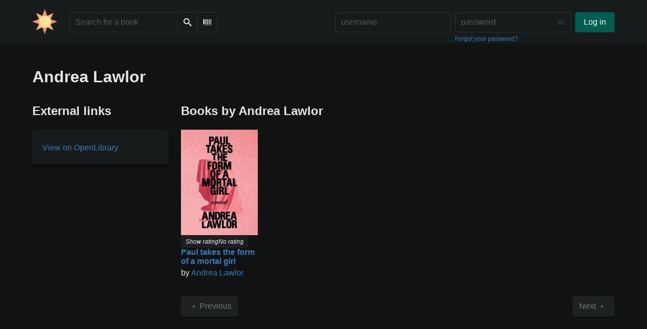

--- FILE ---
content_type: text/html; charset=utf-8
request_url: https://books.solarpunk.moe/author/1618/s/andrea-lawlor
body_size: 14113
content:





<!DOCTYPE html>
<html lang="en">
<head>
    <title>Andrea Lawlor - Moé for Solarpunk Books</title>
    <meta name="viewport" content="width=device-width, initial-scale=1">
    <link href="https://solarpunk.sfo3.digitaloceanspaces.com/static/css/themes/bookwyrm-dark.css" rel="stylesheet" type="text/css" />

    <link rel="search" type="application/opensearchdescription+xml" href="/opensearch.xml" title="Moé for Solarpunk Books search" />

    <link rel="shortcut icon" type="image/x-icon" href="https://solarpunk.sfo3.digitaloceanspaces.com/images/logos/favicon.ico">
    <link rel="apple-touch-icon" href="https://solarpunk.sfo3.digitaloceanspaces.com/static/images/logo.png">
    <link rel="manifest" href="/manifest.json" />

    
        



    <meta name="twitter:card" content="summary">
    <meta name="twitter:image" content="https://solarpunk.sfo3.digitaloceanspaces.com/static/images/logo.png">
    <meta name="twitter:image:alt" content="BookWyrm Logo">
    <meta name="og:image" content="https://solarpunk.sfo3.digitaloceanspaces.com/static/images/logo.png">


<meta name="twitter:title" content="Moé for Solarpunk Books">
<meta name="og:title" content="Moé for Solarpunk Books">


<meta name="twitter:description" content="reading about a solarpunk future~">
<meta name="og:description" content="reading about a solarpunk future~">

    

    
</head>
<body>

<nav class="navbar" aria-label="main navigation">
    <div class="container">
        
        
        <div class="navbar-brand">
            <a class="navbar-item" href="/">
                <img class="image logo" src="https://solarpunk.sfo3.digitaloceanspaces.com/images/logos/solarpunksun-i_pCCGqBy.png" alt="Moé for Solarpunk Books home page" loading="lazy" decoding="async">
            </a>
            <form class="navbar-item column is-align-items-start pt-5" action="/search">
                <div class="field has-addons">
                    <div class="control">
                        
                            
                        
                        <input aria-label="Search for a book" id="tour-search" class="input" type="text" name="q" placeholder="Search for a book" value="" spellcheck="false">
                    </div>
                    <div class="control">
                        <button class="button" type="submit">
                            <span class="icon icon-search" title="Search">
                                <span class="is-sr-only">Search</span>
                            </span>
                        </button>
                    </div>
                    <div class="control">
                        <button class="button" type="button" data-modal-open="barcode-scanner-modal">
                            <span class="icon icon-barcode" title="Scan Barcode" id="tour-barcode">
                                <span class="is-sr-only">Scan Barcode</span>
                            </span>
                        </button>
                    </div>
                </div>
            </form>
            

<div class="modal " id="barcode-scanner-modal">
    <div class="modal-background" data-modal-close></div>
    <div class="modal-card" role="dialog" aria-modal="true" tabindex="-1" aria-described-by="barcode-scanner-modal_header">
        <header class="modal-card-head">
            <h2 class="modal-card-title mb-0" id="barcode-scanner-modal_header">
                
    
        Scan Barcode
    

            </h2>
            <button
                type="button"
                class="delete"
                aria-label="Close"
                data-modal-close
            ></button>
        </header>

        
        <section class="modal-card-body">
            
    <div class="block">
        <div id="barcode-scanner"></div>
    </div>

    <div id="barcode-camera-list" class="select is-small">
        <select>
        </select>
    </div>
    <template id="barcode-grant-access">
        <span class="icon icon-lock"></span>
        <span class="is-size-5">Requesting camera...</span><br/>
        <span>Grant access to the camera to scan a book's barcode.</span>
    </template>
    <template id="barcode-access-denied">
        <span class="icon icon-warning"></span>
        <span class="is-size-5">Access denied</span><br/>
        <span>Could not access camera</span>
    </template>
    <template id="barcode-scanning">
        <span class="icon icon-barcode"></span>
        <span class="is-size-5">Scanning...</span><br/>
        <span>Align your book's barcode with the camera.</span><span class="isbn"></span>
    </template>
    <template id="barcode-found">
        <span class="icon icon-check"></span>
        <span class="is-size-5">ISBN scanned</span><br/>
        Searching for book: <span class="isbn"></span>...
    </template>
    <div id="barcode-status" class="block"></div>

        </section>
        <footer class="modal-card-foot">
            
    <button class="button" type="button" data-modal-close>Cancel</button>

        </footer>
        
    </div>
    <button
        type="button"
        class="modal-close is-large"
        aria-label="Close"
        data-modal-close
    ></button>
</div>


            <button
                type="button"
                tabindex="0"
                class="navbar-burger pulldown-menu my-4 is-flex-touch is-align-items-center is-justify-content-center"
                data-controls="main_nav"
                aria-expanded="false"
                aria-label="Main navigation menu"
            >
                <i class="icon-dots-three-vertical" aria-hidden="true"></i>

                <strong
                    class="is-hidden  tag is-small px-1"
                    data-poll-wrapper
                >
                    <span class="is-sr-only">Notifications</span>
                    <strong data-poll="notifications" class="has-text-white">
                        
                    </strong>
                </strong>
            </button>
        </div>
        <div class="navbar-menu" id="main_nav">
            <div class="navbar-start" id="tour-navbar-start">
                
            </div>

            <div class="navbar-end">
            
                <div class="navbar-item pt-5 pb-0">
                    
                    <div class="columns">
                        <div class="column">
                            <form name="login" method="post" action="/login?next=/author/1618/s/andrea-lawlor">
                                <input type="hidden" name="csrfmiddlewaretoken" value="YDMWQKVU2ZZAvdc4FHRiaTJC3lSce6MyAyj1JTx1F9ihw92s3qd7J9MK8zv3IFs3">
                                <div class="columns is-variable is-1">
                                    <div class="column">
                                        <label class="is-sr-only" for="id_localname">Username:</label>
                                        <input type="text" name="localname" maxlength="150" class="input" required="" id="id_localname" placeholder="username">
                                    </div>
                                    <div class="column">
                                        <label class="is-sr-only" for="id_password">Password:</label>
                                        <div class="control has-icons-right">
                                            <input type="password" name="password" maxlength="128" class="input" required="" id="id_password" placeholder="password">
                                            <span data-password-icon data-for="id_password" class="icon is-right is-clickable">
                                                <button type="button" aria-controls="id_password" class="icon-eye-blocked" title="Show/Hide password"></button>
                                            </span>
                                        </div>
                                        <p class="help"><a href="/password-reset">Forgot your password?</a></p>
                                    </div>
                                    <div class="column is-narrow">
                                        <button class="button is-primary" type="submit">Log in</button>
                                    </div>
                                </div>
                            </form>
                        </div>
                        
                    </div>
                    
                </div>
                
            </div>
        </div>
        
        
    </div>
</nav>



<main class="section is-flex-grow-1">
    <div class="container">
        
            
            
            
<div class="block">
    <div class="columns is-mobile">
        <div class="column">
            <h1 class="title">Andrea Lawlor</h1>
        </div>
        
    </div>
</div>

<div class="block columns" itemscope itemtype="https://schema.org/Person">
    <meta itemprop="name" content="Andrea Lawlor">

    
    
    
    <div class="column is-3">
        

        
        <section>
            <h2 class="title is-4">External links</h2>
            <div class="box">
                

                 

                

                

                

                
                
                <div class="mt-1 is-flex">
                    <a class="mr-3" itemprop="sameAs" href="https://openlibrary.org/authors/OL7526489A" target="_blank" rel="nofollow noopener noreferrer">
                        View on OpenLibrary
                    </a>
                    
                </div>
                

                

                

                
            </div>
        </section>
        
    </div>
    

    <div class="column">
        

        <h2 class="title is-4">Books by Andrea Lawlor</h2>
        <div class="columns is-multiline is-mobile">
        
        
            <div class="column is-one-fifth-tablet is-half-mobile is-flex is-flex-direction-column">
                <div class="is-flex-grow-1 mb-3">
                    



    
        <a href="/book/11940/s/paul-takes-the-form-of-a-mortal-girl">
            <picture class="cover-container is-w-l-mobile is-w-auto align to-b to-l"><img
                alt="Andrea Lawlor: Paul takes the form of a mortal girl (2017)"
                class="book-cover"
                itemprop="thumbnailUrl"
                src="https://solarpunk.sfo3.digitaloceanspaces.com/images/covers/aaa56668-7a52-4d21-b6a4-519d22a7ba6b.jpeg"
            ></picture>

        </a>

        <span class="stars tag"><button type="button" data-controls="rating-0e62b6eb3-6ee2-42b0-85e9-ee98768370db" id="rating-button-0e62b6eb3-6ee2-42b0-85e9-ee98768370db" aria-pressed="false" data-disappear><em>Show rating </em></button><span class="no-rating">No rating</span></span>


        <h3 class="title is-6">
            <a href="/book/11940/s/paul-takes-the-form-of-a-mortal-girl">Paul takes the form of a mortal girl</a>
        </h3>

        
            <p class="subtitle is-6">
                by
                <a
        href="/author/1618/s/andrea-lawlor"
        class="author "
        itemprop="author"
        itemscope
        itemtype="https://schema.org/Thing"
    ><span
        itemprop="name"
        >Andrea Lawlor</span></a>

            </p>
        
    


                </div>
                




            </div>
        
        
        </div>

        <div>
            
<nav class="pagination is-centered" aria-label="pagination">
    <a
        class="pagination-previous is-disabled"
        
        aria-hidden="true"
        >

        <span class="icon icon-arrow-left" aria-hidden="true"></span>
        
        Previous
        
    </a>

    <a
        class="pagination-next is-disabled"
        
        aria-hidden="true"
        >

        
        Next
        
        <span class="icon icon-arrow-right" aria-hidden="true"></span>
    </a>

    
</nav>

        </div>
    </div>
</div>


            
        
    </div>
</main>

<div role="region" aria-live="polite" id="live-messages">
    <p id="status-success-message" class="live-message is-sr-only is-hidden">Successfully posted status</p>
    <p id="status-error-message" class="live-message notification is-danger p-3 pr-5 pl-5 is-hidden">Error posting status</p>
</div>



<footer class="footer">
    <div class="container">
        <div class="columns">
            <div class="column is-2">
                <p>
                    <a href="/about">About Moé for Solarpunk Books</a>
                </p>
                
                <p>
                    <a href="mailto:puttabutta@gmail.com">Contact site admin</a>
                </p>
                
                <p>
                    <a href="https://docs.joinbookwyrm.com/">Documentation</a>
                </p>
                
            </div>
            <div class="column is-2">
                <p>
                    <a href ="/conduct">Code of Conduct</a>
                </p>
                <p>
                    <a href ="/privacy">Privacy Policy</a>
                </p>
                
            </div>
            <div class="column content">
                
                <p>
                BookWyrm's source code is freely available. You can contribute or report issues on <a href="https://github.com/bookwyrm-social/bookwyrm" target="_blank" rel="nofollow noopener noreferrer">GitHub</a>.
                </p>
            </div>
            
        </div>
    </div>
</footer>



<script nonce="zMWUaLdseZ2OXZ7GNJJahA==">
    var csrf_token = 'YDMWQKVU2ZZAvdc4FHRiaTJC3lSce6MyAyj1JTx1F9ihw92s3qd7J9MK8zv3IFs3';
</script>

<script src="https://solarpunk.sfo3.digitaloceanspaces.com/static/js/bookwyrm.js?v=8a89cad7"></script>
<script src="https://solarpunk.sfo3.digitaloceanspaces.com/static/js/localstorage.js?v=8a89cad7"></script>
<script src="https://solarpunk.sfo3.digitaloceanspaces.com/static/js/status_cache.js?v=8a89cad7"></script>
<script src="https://solarpunk.sfo3.digitaloceanspaces.com/static/js/vendor/quagga.min.js?v=8a89cad7"></script>
<script src="https://solarpunk.sfo3.digitaloceanspaces.com/static/js/vendor/shepherd.min.js?v=8a89cad7"></script>
<script src="https://solarpunk.sfo3.digitaloceanspaces.com/static/js/guided_tour.js?v=8a89cad7"></script>



</body>
</html>


--- FILE ---
content_type: text/css
request_url: https://solarpunk.sfo3.digitaloceanspaces.com/static/css/themes/bookwyrm-dark.css
body_size: 323693
content:
@import url(../vendor/icons.css);@media screen and (min-width: 769px){.navbar-dropdown{box-shadow:0 8px 8px rgba(0,0,0,0.2) !important}}@media screen and (max-width: 768px){.navbar-menu{box-shadow:0 8px 8px rgba(0,0,0,0.2) !important}}.has-text-muted{color:#dbdbdb !important}.has-text-more-muted{color:#b5b5b5 !important}.tabs li:not(.is-active) a{color:#2e7eb9 !important}.tabs li:not(.is-active) a:hover{border-bottom-color:#2e7eb9 !important}.tabs li.is-active a{color:#e6e6e6 !important;border-bottom-color:#e6e6e6 !important}#qrcode svg{background-color:#a6a6a6}/*! bulma.io v0.9.3 | MIT License | github.com/jgthms/bulma */.pagination-previous,.pagination-next,.pagination-link,.pagination-ellipsis,.file-cta,.file-name,.select select,.textarea,.input,.button,.shepherd-button.shepherd-button-secondary,.shepherd-button{-moz-appearance:none;-webkit-appearance:none;align-items:center;border:1px solid transparent;border-radius:4px;box-shadow:none;display:inline-flex;font-size:1rem;height:2.5em;justify-content:flex-start;line-height:1.5;padding-bottom:calc(0.5em - 1px);padding-left:calc(0.75em - 1px);padding-right:calc(0.75em - 1px);padding-top:calc(0.5em - 1px);position:relative;vertical-align:top}.pagination-previous:focus,.pagination-next:focus,.pagination-link:focus,.pagination-ellipsis:focus,.file-cta:focus,.file-name:focus,.select select:focus,.textarea:focus,.input:focus,.button:focus,.shepherd-button:focus,.is-focused.pagination-previous,.is-focused.pagination-next,.is-focused.pagination-link,.is-focused.pagination-ellipsis,.is-focused.file-cta,.is-focused.file-name,.select select.is-focused,.is-focused.textarea,.is-focused.input,.is-focused.button,.is-focused.shepherd-button,.pagination-previous:active,.pagination-next:active,.pagination-link:active,.pagination-ellipsis:active,.file-cta:active,.file-name:active,.select select:active,.textarea:active,.input:active,.button:active,.shepherd-button:active,.is-active.pagination-previous,.is-active.pagination-next,.is-active.pagination-link,.is-active.pagination-ellipsis,.is-active.file-cta,.is-active.file-name,.select select.is-active,.is-active.textarea,.is-active.input,.is-active.button,.is-active.shepherd-button{outline:none}[disabled].pagination-previous,[disabled].pagination-next,[disabled].pagination-link,[disabled].pagination-ellipsis,[disabled].file-cta,[disabled].file-name,.select select[disabled],[disabled].textarea,[disabled].input,[disabled].button,[disabled].shepherd-button,fieldset[disabled] .pagination-previous,fieldset[disabled] .pagination-next,fieldset[disabled] .pagination-link,fieldset[disabled] .pagination-ellipsis,fieldset[disabled] .file-cta,fieldset[disabled] .file-name,fieldset[disabled] .select select,.select fieldset[disabled] select,fieldset[disabled] .textarea,fieldset[disabled] .input,fieldset[disabled] .button,fieldset[disabled] .shepherd-button{cursor:not-allowed}.is-unselectable,.tabs,.pagination-previous,.pagination-next,.pagination-link,.pagination-ellipsis,.breadcrumb,.file,.button,.shepherd-button.shepherd-button-secondary,.shepherd-button{-webkit-touch-callout:none;-webkit-user-select:none;-moz-user-select:none;-ms-user-select:none;user-select:none}.navbar-link:not(.is-arrowless)::after,.select:not(.is-multiple):not(.is-loading)::after{border:3px solid rgba(0,0,0,0);border-radius:2px;border-right:0;border-top:0;content:" ";display:block;height:0.625em;margin-top:-0.4375em;pointer-events:none;position:absolute;top:50%;transform:rotate(-45deg);transform-origin:center;width:0.625em}.tabs:not(:last-child),.pagination:not(:last-child),.message:not(:last-child),.shepherd-content:not(:last-child),.level:not(:last-child),.breadcrumb:not(:last-child),.block:not(:last-child),.title:not(:last-child),.subtitle:not(:last-child),.table-container:not(:last-child),.table:not(:last-child),.progress:not(:last-child),.notification:not(:last-child),.content:not(:last-child),.box:not(:last-child){margin-bottom:1.5rem}.modal-close,.delete{-webkit-touch-callout:none;-webkit-user-select:none;-moz-user-select:none;-ms-user-select:none;user-select:none;-moz-appearance:none;-webkit-appearance:none;background-color:rgba(255,255,255,0.2);border:none;border-radius:9999px;cursor:pointer;pointer-events:auto;display:inline-block;flex-grow:0;flex-shrink:0;font-size:0;height:20px;max-height:20px;max-width:20px;min-height:20px;min-width:20px;outline:none;position:relative;vertical-align:top;width:20px}.modal-close::before,.delete::before,.modal-close::after,.delete::after{background-color:#181b1c;content:"";display:block;left:50%;position:absolute;top:50%;transform:translateX(-50%) translateY(-50%) rotate(45deg);transform-origin:center center}.modal-close::before,.delete::before{height:2px;width:50%}.modal-close::after,.delete::after{height:50%;width:2px}.modal-close:hover,.delete:hover,.modal-close:focus,.delete:focus{background-color:rgba(255,255,255,0.3)}.modal-close:active,.delete:active{background-color:rgba(255,255,255,0.4)}.is-small.modal-close,.is-small.delete{height:16px;max-height:16px;max-width:16px;min-height:16px;min-width:16px;width:16px}.is-medium.modal-close,.is-medium.delete{height:24px;max-height:24px;max-width:24px;min-height:24px;min-width:24px;width:24px}.is-large.modal-close,.is-large.delete{height:32px;max-height:32px;max-width:32px;min-height:32px;min-width:32px;width:32px}.control.is-loading::after,.select.is-loading::after,.loader,.button.is-loading::after,.is-loading.shepherd-button::after{animation:spinAround 500ms infinite linear;border:2px solid #dbdbdb;border-radius:9999px;border-right-color:transparent;border-top-color:transparent;content:"";display:block;height:1em;position:relative;width:1em}.hero-video,.is-overlay,.modal-background,.modal,.image.is-square img,.image.is-square .has-ratio,.image.is-1by1 img,.image.is-1by1 .has-ratio,.image.is-5by4 img,.image.is-5by4 .has-ratio,.image.is-4by3 img,.image.is-4by3 .has-ratio,.image.is-3by2 img,.image.is-3by2 .has-ratio,.image.is-5by3 img,.image.is-5by3 .has-ratio,.image.is-16by9 img,.image.is-16by9 .has-ratio,.image.is-2by1 img,.image.is-2by1 .has-ratio,.image.is-3by1 img,.image.is-3by1 .has-ratio,.image.is-4by5 img,.image.is-4by5 .has-ratio,.image.is-3by4 img,.image.is-3by4 .has-ratio,.image.is-2by3 img,.image.is-2by3 .has-ratio,.image.is-3by5 img,.image.is-3by5 .has-ratio,.image.is-9by16 img,.image.is-9by16 .has-ratio,.image.is-1by2 img,.image.is-1by2 .has-ratio,.image.is-1by3 img,.image.is-1by3 .has-ratio{bottom:0;left:0;position:absolute;right:0;top:0}.navbar-burger{-moz-appearance:none;-webkit-appearance:none;appearance:none;background:none;border:none;color:currentColor;font-family:inherit;font-size:1em;margin:0;padding:0}/*! minireset.css v0.0.6 | MIT License | github.com/jgthms/minireset.css */html,body,p,ol,ul,li,dl,dt,dd,blockquote,figure,fieldset,legend,textarea,pre,iframe,hr,h1,h2,h3,h4,h5,h6{margin:0;padding:0}h1,h2,h3,h4,h5,h6{font-size:100%;font-weight:normal}ul{list-style:none}button,input,select,textarea{margin:0}html{box-sizing:border-box}*,*::before,*::after{box-sizing:inherit}img,video{height:auto;max-width:100%}iframe{border:0}table{border-collapse:collapse;border-spacing:0}td,th{padding:0}td:not([align]),th:not([align]){text-align:inherit}html{background-color:#111212;font-size:16px;-moz-osx-font-smoothing:grayscale;-webkit-font-smoothing:antialiased;min-width:300px;overflow-x:hidden;overflow-y:scroll;text-rendering:optimizeLegibility;text-size-adjust:100%}article,aside,figure,footer,header,hgroup,section{display:block}body,button,input,optgroup,select,textarea{font-family:BlinkMacSystemFont,-apple-system,"Segoe UI","Roboto","Oxygen","Ubuntu","Cantarell","Fira Sans","Droid Sans","Helvetica Neue","Helvetica","Arial",sans-serif}code,pre{-moz-osx-font-smoothing:auto;-webkit-font-smoothing:auto;font-family:monospace}body{color:#ededed;font-size:1em;font-weight:400;line-height:1.5}a{color:#2e7eb9;cursor:pointer;text-decoration:none}a strong{color:currentColor}a:hover{color:#fafafa}code{background-color:#1c1e20;color:#f57;font-size:.875em;font-weight:normal;padding:0.25em 0.5em 0.25em}hr{background-color:#1c1e20;border:none;display:block;height:2px;margin:1.5rem 0}img{height:auto;max-width:100%}input[type="checkbox"],input[type="radio"]{vertical-align:baseline}small{font-size:.875em}span{font-style:inherit;font-weight:inherit}strong{color:#e6e6e6;font-weight:700}fieldset{border:none}pre{-webkit-overflow-scrolling:touch;background-color:#1c1e20;color:#ededed;font-size:.875em;overflow-x:auto;padding:1.25rem 1.5rem;white-space:pre;word-wrap:normal}pre code{background-color:transparent;color:currentColor;font-size:1em;padding:0}table td,table th{vertical-align:top}table td:not([align]),table th:not([align]){text-align:inherit}table th{color:#e6e6e6}@keyframes spinAround{from{transform:rotate(0deg)}to{transform:rotate(359deg)}}.box{background-color:#181b1c;border-radius:6px;box-shadow:0 0.5em 0.5em -0.125em rgba(0,0,0,0.2),0 0 0 1px rgba(0,0,0,0.02);color:#ededed;display:block;padding:1.25rem}a.box:hover,a.box:focus{box-shadow:0 0.5em 1em -0.125em rgba(255,255,255,0.1),0 0 0 1px #2e7eb9}a.box:active{box-shadow:inset 0 1px 2px rgba(255,255,255,0.2),0 0 0 1px #2e7eb9}.button,.shepherd-button.shepherd-button-secondary,.shepherd-button{background-color:#181b1c;border-color:#2b3031;border-width:1px;color:#e6e6e6;cursor:pointer;justify-content:center;padding-bottom:calc(0.5em - 1px);padding-left:1em;padding-right:1em;padding-top:calc(0.5em - 1px);text-align:center;white-space:nowrap}.button strong,.shepherd-button.shepherd-button-secondary strong,.shepherd-button strong{color:inherit}.button .icon,.shepherd-button .icon,.button .icon.is-small,.button .icon.is-medium,.button .icon.is-large{height:1.5em;width:1.5em}.button .icon:first-child:not(:last-child),.shepherd-button .icon:first-child:not(:last-child){margin-left:calc(-0.5em - 1px);margin-right:.25em}.button .icon:last-child:not(:first-child),.shepherd-button .icon:last-child:not(:first-child){margin-left:.25em;margin-right:calc(-0.5em - 1px)}.button .icon:first-child:last-child,.shepherd-button .icon:first-child:last-child{margin-left:calc(-0.5em - 1px);margin-right:calc(-0.5em - 1px)}.button:hover,.shepherd-button:hover,.button.is-hovered,.is-hovered.shepherd-button{border-color:#51595d;color:#fafafa}.button:focus,.shepherd-button:focus,.button.is-focused,.is-focused.shepherd-button{border-color:#485fc7;color:#fafafa}.button:focus:not(:active),.shepherd-button:focus:not(:active),.button.is-focused:not(:active),.is-focused.shepherd-button:not(:active){box-shadow:0 0 0 0.125em rgba(46,126,185,0.25)}.button:active,.shepherd-button:active,.button.is-active,.is-active.shepherd-button{border-color:#4a4a4a;color:#fafafa}.button.is-text,.is-text.shepherd-button{background-color:transparent;border-color:transparent;color:#ededed;text-decoration:underline}.button.is-text:hover,.is-text.shepherd-button:hover,.button.is-text.is-hovered,.is-text.is-hovered.shepherd-button,.button.is-text:focus,.is-text.shepherd-button:focus,.button.is-text.is-focused,.is-text.is-focused.shepherd-button{background-color:#1c1e20;color:#e6e6e6}.button.is-text:active,.is-text.shepherd-button:active,.button.is-text.is-active,.is-text.is-active.shepherd-button{background-color:#101112;color:#e6e6e6}.button.is-text[disabled],.is-text[disabled].shepherd-button,fieldset[disabled] .button.is-text,fieldset[disabled] .is-text.shepherd-button{background-color:transparent;border-color:transparent;box-shadow:none}.button.is-ghost,.is-ghost.shepherd-button{background:none;border-color:rgba(0,0,0,0);color:#2e7eb9;text-decoration:none}.button.is-ghost:hover,.is-ghost.shepherd-button:hover,.button.is-ghost.is-hovered,.is-ghost.is-hovered.shepherd-button{color:#2e7eb9;text-decoration:underline}.button.is-white,.is-white.shepherd-button{background-color:#fff;border-color:transparent;color:#000}.button.is-white:hover,.is-white.shepherd-button:hover,.button.is-white.is-hovered,.is-white.is-hovered.shepherd-button{background-color:#f9f9f9;border-color:transparent;color:#000}.button.is-white:focus,.is-white.shepherd-button:focus,.button.is-white.is-focused,.is-white.is-focused.shepherd-button{border-color:transparent;color:#000}.button.is-white:focus:not(:active),.is-white.shepherd-button:focus:not(:active),.button.is-white.is-focused:not(:active),.is-white.is-focused.shepherd-button:not(:active){box-shadow:0 0 0 0.125em rgba(255,255,255,0.25)}.button.is-white:active,.is-white.shepherd-button:active,.button.is-white.is-active,.is-white.is-active.shepherd-button{background-color:#f2f2f2;border-color:transparent;color:#000}.button.is-white[disabled],.is-white[disabled].shepherd-button,fieldset[disabled] .button.is-white,fieldset[disabled] .is-white.shepherd-button{background-color:#fff;border-color:transparent;box-shadow:none}.button.is-white.is-inverted,.is-white.is-inverted.shepherd-button{background-color:#000;color:#fff}.button.is-white.is-inverted:hover,.is-white.is-inverted.shepherd-button:hover,.button.is-white.is-inverted.is-hovered,.is-white.is-inverted.is-hovered.shepherd-button{background-color:#000}.button.is-white.is-inverted[disabled],.is-white.is-inverted[disabled].shepherd-button,fieldset[disabled] .button.is-white.is-inverted,fieldset[disabled] .is-white.is-inverted.shepherd-button{background-color:#000;border-color:transparent;box-shadow:none;color:#fff}.button.is-white.is-loading::after,.is-white.is-loading.shepherd-button::after{border-color:transparent transparent #000 #000 !important}.button.is-white.is-outlined,.is-white.is-outlined.shepherd-button{background-color:transparent;border-color:#fff;color:#fff}.button.is-white.is-outlined:hover,.is-white.is-outlined.shepherd-button:hover,.button.is-white.is-outlined.is-hovered,.is-white.is-outlined.is-hovered.shepherd-button,.button.is-white.is-outlined:focus,.is-white.is-outlined.shepherd-button:focus,.button.is-white.is-outlined.is-focused,.is-white.is-outlined.is-focused.shepherd-button{background-color:#fff;border-color:#fff;color:#000}.button.is-white.is-outlined.is-loading::after,.is-white.is-outlined.is-loading.shepherd-button::after{border-color:transparent transparent #fff #fff !important}.button.is-white.is-outlined.is-loading:hover::after,.is-white.is-outlined.is-loading.shepherd-button:hover::after,.button.is-white.is-outlined.is-loading.is-hovered::after,.is-white.is-outlined.is-loading.is-hovered.shepherd-button::after,.button.is-white.is-outlined.is-loading:focus::after,.is-white.is-outlined.is-loading.shepherd-button:focus::after,.button.is-white.is-outlined.is-loading.is-focused::after,.is-white.is-outlined.is-loading.is-focused.shepherd-button::after{border-color:transparent transparent #000 #000 !important}.button.is-white.is-outlined[disabled],.is-white.is-outlined[disabled].shepherd-button,fieldset[disabled] .button.is-white.is-outlined,fieldset[disabled] .is-white.is-outlined.shepherd-button{background-color:transparent;border-color:#fff;box-shadow:none;color:#fff}.button.is-white.is-inverted.is-outlined,.is-white.is-inverted.is-outlined.shepherd-button{background-color:transparent;border-color:#000;color:#000}.button.is-white.is-inverted.is-outlined:hover,.is-white.is-inverted.is-outlined.shepherd-button:hover,.button.is-white.is-inverted.is-outlined.is-hovered,.is-white.is-inverted.is-outlined.is-hovered.shepherd-button,.button.is-white.is-inverted.is-outlined:focus,.is-white.is-inverted.is-outlined.shepherd-button:focus,.button.is-white.is-inverted.is-outlined.is-focused,.is-white.is-inverted.is-outlined.is-focused.shepherd-button{background-color:#000;color:#fff}.button.is-white.is-inverted.is-outlined.is-loading:hover::after,.is-white.is-inverted.is-outlined.is-loading.shepherd-button:hover::after,.button.is-white.is-inverted.is-outlined.is-loading.is-hovered::after,.is-white.is-inverted.is-outlined.is-loading.is-hovered.shepherd-button::after,.button.is-white.is-inverted.is-outlined.is-loading:focus::after,.is-white.is-inverted.is-outlined.is-loading.shepherd-button:focus::after,.button.is-white.is-inverted.is-outlined.is-loading.is-focused::after,.is-white.is-inverted.is-outlined.is-loading.is-focused.shepherd-button::after{border-color:transparent transparent #fff #fff !important}.button.is-white.is-inverted.is-outlined[disabled],.is-white.is-inverted.is-outlined[disabled].shepherd-button,fieldset[disabled] .button.is-white.is-inverted.is-outlined,fieldset[disabled] .is-white.is-inverted.is-outlined.shepherd-button{background-color:transparent;border-color:#000;box-shadow:none;color:#000}.button.is-black,.is-black.shepherd-button{background-color:#000;border-color:transparent;color:#fff}.button.is-black:hover,.is-black.shepherd-button:hover,.button.is-black.is-hovered,.is-black.is-hovered.shepherd-button{background-color:#000;border-color:transparent;color:#fff}.button.is-black:focus,.is-black.shepherd-button:focus,.button.is-black.is-focused,.is-black.is-focused.shepherd-button{border-color:transparent;color:#fff}.button.is-black:focus:not(:active),.is-black.shepherd-button:focus:not(:active),.button.is-black.is-focused:not(:active),.is-black.is-focused.shepherd-button:not(:active){box-shadow:0 0 0 0.125em rgba(0,0,0,0.25)}.button.is-black:active,.is-black.shepherd-button:active,.button.is-black.is-active,.is-black.is-active.shepherd-button{background-color:#000;border-color:transparent;color:#fff}.button.is-black[disabled],.is-black[disabled].shepherd-button,fieldset[disabled] .button.is-black,fieldset[disabled] .is-black.shepherd-button{background-color:#000;border-color:transparent;box-shadow:none}.button.is-black.is-inverted,.is-black.is-inverted.shepherd-button{background-color:#fff;color:#000}.button.is-black.is-inverted:hover,.is-black.is-inverted.shepherd-button:hover,.button.is-black.is-inverted.is-hovered,.is-black.is-inverted.is-hovered.shepherd-button{background-color:#f2f2f2}.button.is-black.is-inverted[disabled],.is-black.is-inverted[disabled].shepherd-button,fieldset[disabled] .button.is-black.is-inverted,fieldset[disabled] .is-black.is-inverted.shepherd-button{background-color:#fff;border-color:transparent;box-shadow:none;color:#000}.button.is-black.is-loading::after,.is-black.is-loading.shepherd-button::after{border-color:transparent transparent #fff #fff !important}.button.is-black.is-outlined,.is-black.is-outlined.shepherd-button{background-color:transparent;border-color:#000;color:#000}.button.is-black.is-outlined:hover,.is-black.is-outlined.shepherd-button:hover,.button.is-black.is-outlined.is-hovered,.is-black.is-outlined.is-hovered.shepherd-button,.button.is-black.is-outlined:focus,.is-black.is-outlined.shepherd-button:focus,.button.is-black.is-outlined.is-focused,.is-black.is-outlined.is-focused.shepherd-button{background-color:#000;border-color:#000;color:#fff}.button.is-black.is-outlined.is-loading::after,.is-black.is-outlined.is-loading.shepherd-button::after{border-color:transparent transparent #000 #000 !important}.button.is-black.is-outlined.is-loading:hover::after,.is-black.is-outlined.is-loading.shepherd-button:hover::after,.button.is-black.is-outlined.is-loading.is-hovered::after,.is-black.is-outlined.is-loading.is-hovered.shepherd-button::after,.button.is-black.is-outlined.is-loading:focus::after,.is-black.is-outlined.is-loading.shepherd-button:focus::after,.button.is-black.is-outlined.is-loading.is-focused::after,.is-black.is-outlined.is-loading.is-focused.shepherd-button::after{border-color:transparent transparent #fff #fff !important}.button.is-black.is-outlined[disabled],.is-black.is-outlined[disabled].shepherd-button,fieldset[disabled] .button.is-black.is-outlined,fieldset[disabled] .is-black.is-outlined.shepherd-button{background-color:transparent;border-color:#000;box-shadow:none;color:#000}.button.is-black.is-inverted.is-outlined,.is-black.is-inverted.is-outlined.shepherd-button{background-color:transparent;border-color:#fff;color:#fff}.button.is-black.is-inverted.is-outlined:hover,.is-black.is-inverted.is-outlined.shepherd-button:hover,.button.is-black.is-inverted.is-outlined.is-hovered,.is-black.is-inverted.is-outlined.is-hovered.shepherd-button,.button.is-black.is-inverted.is-outlined:focus,.is-black.is-inverted.is-outlined.shepherd-button:focus,.button.is-black.is-inverted.is-outlined.is-focused,.is-black.is-inverted.is-outlined.is-focused.shepherd-button{background-color:#fff;color:#000}.button.is-black.is-inverted.is-outlined.is-loading:hover::after,.is-black.is-inverted.is-outlined.is-loading.shepherd-button:hover::after,.button.is-black.is-inverted.is-outlined.is-loading.is-hovered::after,.is-black.is-inverted.is-outlined.is-loading.is-hovered.shepherd-button::after,.button.is-black.is-inverted.is-outlined.is-loading:focus::after,.is-black.is-inverted.is-outlined.is-loading.shepherd-button:focus::after,.button.is-black.is-inverted.is-outlined.is-loading.is-focused::after,.is-black.is-inverted.is-outlined.is-loading.is-focused.shepherd-button::after{border-color:transparent transparent #000 #000 !important}.button.is-black.is-inverted.is-outlined[disabled],.is-black.is-inverted.is-outlined[disabled].shepherd-button,fieldset[disabled] .button.is-black.is-inverted.is-outlined,fieldset[disabled] .is-black.is-inverted.is-outlined.shepherd-button{background-color:transparent;border-color:#fff;box-shadow:none;color:#fff}.button.is-light,.button.shepherd-text,.button.shepherd-footer,.is-light.shepherd-button,.shepherd-button.shepherd-text,.shepherd-button.shepherd-footer,.shepherd-button.shepherd-button-secondary{background-color:#393939;border-color:transparent;color:#fff}.button.is-light:hover,.button.shepherd-text:hover,.button.shepherd-footer:hover,.is-light.shepherd-button:hover,.shepherd-button.shepherd-text:hover,.shepherd-button.shepherd-footer:hover,.shepherd-button.shepherd-button-secondary:hover,.button.is-light.is-hovered,.button.is-hovered.shepherd-text,.button.is-hovered.shepherd-footer,.is-light.is-hovered.shepherd-button,.is-hovered.shepherd-button.shepherd-text,.is-hovered.shepherd-button.shepherd-footer,.is-hovered.shepherd-button.shepherd-button-secondary{background-color:#333;border-color:transparent;color:#fff}.button.is-light:focus,.button.shepherd-text:focus,.button.shepherd-footer:focus,.is-light.shepherd-button:focus,.shepherd-button.shepherd-text:focus,.shepherd-button.shepherd-footer:focus,.shepherd-button.shepherd-button-secondary:focus,.button.is-light.is-focused,.button.is-focused.shepherd-text,.button.is-focused.shepherd-footer,.is-light.is-focused.shepherd-button,.is-focused.shepherd-button.shepherd-text,.is-focused.shepherd-button.shepherd-footer,.is-focused.shepherd-button.shepherd-button-secondary{border-color:transparent;color:#fff}.button.is-light:focus:not(:active),.button.shepherd-text:focus:not(:active),.button.shepherd-footer:focus:not(:active),.is-light.shepherd-button:focus:not(:active),.shepherd-button.shepherd-text:focus:not(:active),.shepherd-button.shepherd-footer:focus:not(:active),.shepherd-button.shepherd-button-secondary:focus:not(:active),.button.is-light.is-focused:not(:active),.button.is-focused.shepherd-text:not(:active),.button.is-focused.shepherd-footer:not(:active),.is-light.is-focused.shepherd-button:not(:active),.is-focused.shepherd-button.shepherd-text:not(:active),.is-focused.shepherd-button.shepherd-footer:not(:active),.is-focused.shepherd-button.shepherd-button-secondary:not(:active){box-shadow:0 0 0 0.125em rgba(57,57,57,0.25)}.button.is-light:active,.button.shepherd-text:active,.button.shepherd-footer:active,.is-light.shepherd-button:active,.shepherd-button.shepherd-text:active,.shepherd-button.shepherd-footer:active,.shepherd-button.shepherd-button-secondary:active,.button.is-light.is-active,.button.is-active.shepherd-text,.button.is-active.shepherd-footer,.is-light.is-active.shepherd-button,.is-active.shepherd-button.shepherd-text,.is-active.shepherd-button.shepherd-footer,.is-active.shepherd-button.shepherd-button-secondary{background-color:#2c2c2c;border-color:transparent;color:#fff}.button.is-light[disabled],.button[disabled].shepherd-text,.button[disabled].shepherd-footer,.is-light[disabled].shepherd-button,[disabled].shepherd-button.shepherd-text,[disabled].shepherd-button.shepherd-footer,[disabled].shepherd-button.shepherd-button-secondary,fieldset[disabled] .button.is-light,fieldset[disabled] .button.shepherd-text,fieldset[disabled] .button.shepherd-footer,fieldset[disabled] .is-light.shepherd-button,fieldset[disabled] .shepherd-button.shepherd-text,fieldset[disabled] .shepherd-button.shepherd-footer,fieldset[disabled] .shepherd-button.shepherd-button-secondary{background-color:#393939;border-color:transparent;box-shadow:none}.button.is-light.is-inverted,.button.is-inverted.shepherd-text,.button.is-inverted.shepherd-footer,.is-light.is-inverted.shepherd-button,.is-inverted.shepherd-button.shepherd-text,.is-inverted.shepherd-button.shepherd-footer,.is-inverted.shepherd-button.shepherd-button-secondary{background-color:#fff;color:#393939}.button.is-light.is-inverted:hover,.button.is-inverted.shepherd-text:hover,.button.is-inverted.shepherd-footer:hover,.is-light.is-inverted.shepherd-button:hover,.is-inverted.shepherd-button.shepherd-text:hover,.is-inverted.shepherd-button.shepherd-footer:hover,.is-inverted.shepherd-button.shepherd-button-secondary:hover,.button.is-light.is-inverted.is-hovered,.button.is-inverted.is-hovered.shepherd-text,.button.is-inverted.is-hovered.shepherd-footer,.is-light.is-inverted.is-hovered.shepherd-button,.is-inverted.is-hovered.shepherd-button.shepherd-text,.is-inverted.is-hovered.shepherd-button.shepherd-footer,.is-inverted.is-hovered.shepherd-button.shepherd-button-secondary{background-color:#f2f2f2}.button.is-light.is-inverted[disabled],.button.is-inverted[disabled].shepherd-text,.button.is-inverted[disabled].shepherd-footer,.is-light.is-inverted[disabled].shepherd-button,.is-inverted[disabled].shepherd-button.shepherd-text,.is-inverted[disabled].shepherd-button.shepherd-footer,.is-inverted[disabled].shepherd-button.shepherd-button-secondary,fieldset[disabled] .button.is-light.is-inverted,fieldset[disabled] .button.is-inverted.shepherd-text,fieldset[disabled] .button.is-inverted.shepherd-footer,fieldset[disabled] .is-light.is-inverted.shepherd-button,fieldset[disabled] .is-inverted.shepherd-button.shepherd-text,fieldset[disabled] .is-inverted.shepherd-button.shepherd-footer,fieldset[disabled] .is-inverted.shepherd-button.shepherd-button-secondary{background-color:#fff;border-color:transparent;box-shadow:none;color:#393939}.button.is-light.is-loading::after,.button.is-loading.shepherd-text::after,.button.is-loading.shepherd-footer::after,.is-light.is-loading.shepherd-button::after,.is-loading.shepherd-button.shepherd-text::after,.is-loading.shepherd-button.shepherd-footer::after,.is-loading.shepherd-button.shepherd-button-secondary::after{border-color:transparent transparent #fff #fff !important}.button.is-light.is-outlined,.button.is-outlined.shepherd-text,.button.is-outlined.shepherd-footer,.is-light.is-outlined.shepherd-button,.is-outlined.shepherd-button.shepherd-text,.is-outlined.shepherd-button.shepherd-footer,.is-outlined.shepherd-button.shepherd-button-secondary{background-color:transparent;border-color:#393939;color:#393939}.button.is-light.is-outlined:hover,.button.is-outlined.shepherd-text:hover,.button.is-outlined.shepherd-footer:hover,.is-light.is-outlined.shepherd-button:hover,.is-outlined.shepherd-button.shepherd-text:hover,.is-outlined.shepherd-button.shepherd-footer:hover,.is-outlined.shepherd-button.shepherd-button-secondary:hover,.button.is-light.is-outlined.is-hovered,.button.is-outlined.is-hovered.shepherd-text,.button.is-outlined.is-hovered.shepherd-footer,.is-light.is-outlined.is-hovered.shepherd-button,.is-outlined.is-hovered.shepherd-button.shepherd-text,.is-outlined.is-hovered.shepherd-button.shepherd-footer,.is-outlined.is-hovered.shepherd-button.shepherd-button-secondary,.button.is-light.is-outlined:focus,.button.is-outlined.shepherd-text:focus,.button.is-outlined.shepherd-footer:focus,.is-light.is-outlined.shepherd-button:focus,.is-outlined.shepherd-button.shepherd-text:focus,.is-outlined.shepherd-button.shepherd-footer:focus,.is-outlined.shepherd-button.shepherd-button-secondary:focus,.button.is-light.is-outlined.is-focused,.button.is-outlined.is-focused.shepherd-text,.button.is-outlined.is-focused.shepherd-footer,.is-light.is-outlined.is-focused.shepherd-button,.is-outlined.is-focused.shepherd-button.shepherd-text,.is-outlined.is-focused.shepherd-button.shepherd-footer,.is-outlined.is-focused.shepherd-button.shepherd-button-secondary{background-color:#393939;border-color:#393939;color:#fff}.button.is-light.is-outlined.is-loading::after,.button.is-outlined.is-loading.shepherd-text::after,.button.is-outlined.is-loading.shepherd-footer::after,.is-light.is-outlined.is-loading.shepherd-button::after,.is-outlined.is-loading.shepherd-button.shepherd-text::after,.is-outlined.is-loading.shepherd-button.shepherd-footer::after,.is-outlined.is-loading.shepherd-button.shepherd-button-secondary::after{border-color:transparent transparent #393939 #393939 !important}.button.is-light.is-outlined.is-loading:hover::after,.button.is-outlined.is-loading.shepherd-text:hover::after,.button.is-outlined.is-loading.shepherd-footer:hover::after,.is-light.is-outlined.is-loading.shepherd-button:hover::after,.is-outlined.is-loading.shepherd-button.shepherd-text:hover::after,.is-outlined.is-loading.shepherd-button.shepherd-footer:hover::after,.is-outlined.is-loading.shepherd-button.shepherd-button-secondary:hover::after,.button.is-light.is-outlined.is-loading.is-hovered::after,.button.is-outlined.is-loading.is-hovered.shepherd-text::after,.button.is-outlined.is-loading.is-hovered.shepherd-footer::after,.is-light.is-outlined.is-loading.is-hovered.shepherd-button::after,.is-outlined.is-loading.is-hovered.shepherd-button.shepherd-text::after,.is-outlined.is-loading.is-hovered.shepherd-button.shepherd-footer::after,.is-outlined.is-loading.is-hovered.shepherd-button.shepherd-button-secondary::after,.button.is-light.is-outlined.is-loading:focus::after,.button.is-outlined.is-loading.shepherd-text:focus::after,.button.is-outlined.is-loading.shepherd-footer:focus::after,.is-light.is-outlined.is-loading.shepherd-button:focus::after,.is-outlined.is-loading.shepherd-button.shepherd-text:focus::after,.is-outlined.is-loading.shepherd-button.shepherd-footer:focus::after,.is-outlined.is-loading.shepherd-button.shepherd-button-secondary:focus::after,.button.is-light.is-outlined.is-loading.is-focused::after,.button.is-outlined.is-loading.is-focused.shepherd-text::after,.button.is-outlined.is-loading.is-focused.shepherd-footer::after,.is-light.is-outlined.is-loading.is-focused.shepherd-button::after,.is-outlined.is-loading.is-focused.shepherd-button.shepherd-text::after,.is-outlined.is-loading.is-focused.shepherd-button.shepherd-footer::after,.is-outlined.is-loading.is-focused.shepherd-button.shepherd-button-secondary::after{border-color:transparent transparent #fff #fff !important}.button.is-light.is-outlined[disabled],.button.is-outlined[disabled].shepherd-text,.button.is-outlined[disabled].shepherd-footer,.is-light.is-outlined[disabled].shepherd-button,.is-outlined[disabled].shepherd-button.shepherd-text,.is-outlined[disabled].shepherd-button.shepherd-footer,.is-outlined[disabled].shepherd-button.shepherd-button-secondary,fieldset[disabled] .button.is-light.is-outlined,fieldset[disabled] .button.is-outlined.shepherd-text,fieldset[disabled] .button.is-outlined.shepherd-footer,fieldset[disabled] .is-light.is-outlined.shepherd-button,fieldset[disabled] .is-outlined.shepherd-button.shepherd-text,fieldset[disabled] .is-outlined.shepherd-button.shepherd-footer,fieldset[disabled] .is-outlined.shepherd-button.shepherd-button-secondary{background-color:transparent;border-color:#393939;box-shadow:none;color:#393939}.button.is-light.is-inverted.is-outlined,.button.is-inverted.is-outlined.shepherd-text,.button.is-inverted.is-outlined.shepherd-footer,.is-light.is-inverted.is-outlined.shepherd-button,.is-inverted.is-outlined.shepherd-button.shepherd-text,.is-inverted.is-outlined.shepherd-button.shepherd-footer,.is-inverted.is-outlined.shepherd-button.shepherd-button-secondary{background-color:transparent;border-color:#fff;color:#fff}.button.is-light.is-inverted.is-outlined:hover,.button.is-inverted.is-outlined.shepherd-text:hover,.button.is-inverted.is-outlined.shepherd-footer:hover,.is-light.is-inverted.is-outlined.shepherd-button:hover,.is-inverted.is-outlined.shepherd-button.shepherd-text:hover,.is-inverted.is-outlined.shepherd-button.shepherd-footer:hover,.is-inverted.is-outlined.shepherd-button.shepherd-button-secondary:hover,.button.is-light.is-inverted.is-outlined.is-hovered,.button.is-inverted.is-outlined.is-hovered.shepherd-text,.button.is-inverted.is-outlined.is-hovered.shepherd-footer,.is-light.is-inverted.is-outlined.is-hovered.shepherd-button,.is-inverted.is-outlined.is-hovered.shepherd-button.shepherd-text,.is-inverted.is-outlined.is-hovered.shepherd-button.shepherd-footer,.is-inverted.is-outlined.is-hovered.shepherd-button.shepherd-button-secondary,.button.is-light.is-inverted.is-outlined:focus,.button.is-inverted.is-outlined.shepherd-text:focus,.button.is-inverted.is-outlined.shepherd-footer:focus,.is-light.is-inverted.is-outlined.shepherd-button:focus,.is-inverted.is-outlined.shepherd-button.shepherd-text:focus,.is-inverted.is-outlined.shepherd-button.shepherd-footer:focus,.is-inverted.is-outlined.shepherd-button.shepherd-button-secondary:focus,.button.is-light.is-inverted.is-outlined.is-focused,.button.is-inverted.is-outlined.is-focused.shepherd-text,.button.is-inverted.is-outlined.is-focused.shepherd-footer,.is-light.is-inverted.is-outlined.is-focused.shepherd-button,.is-inverted.is-outlined.is-focused.shepherd-button.shepherd-text,.is-inverted.is-outlined.is-focused.shepherd-button.shepherd-footer,.is-inverted.is-outlined.is-focused.shepherd-button.shepherd-button-secondary{background-color:#fff;color:#393939}.button.is-light.is-inverted.is-outlined.is-loading:hover::after,.button.is-inverted.is-outlined.is-loading.shepherd-text:hover::after,.button.is-inverted.is-outlined.is-loading.shepherd-footer:hover::after,.is-light.is-inverted.is-outlined.is-loading.shepherd-button:hover::after,.is-inverted.is-outlined.is-loading.shepherd-button.shepherd-text:hover::after,.is-inverted.is-outlined.is-loading.shepherd-button.shepherd-footer:hover::after,.is-inverted.is-outlined.is-loading.shepherd-button.shepherd-button-secondary:hover::after,.button.is-light.is-inverted.is-outlined.is-loading.is-hovered::after,.button.is-inverted.is-outlined.is-loading.is-hovered.shepherd-text::after,.button.is-inverted.is-outlined.is-loading.is-hovered.shepherd-footer::after,.is-light.is-inverted.is-outlined.is-loading.is-hovered.shepherd-button::after,.is-inverted.is-outlined.is-loading.is-hovered.shepherd-button.shepherd-text::after,.is-inverted.is-outlined.is-loading.is-hovered.shepherd-button.shepherd-footer::after,.is-inverted.is-outlined.is-loading.is-hovered.shepherd-button.shepherd-button-secondary::after,.button.is-light.is-inverted.is-outlined.is-loading:focus::after,.button.is-inverted.is-outlined.is-loading.shepherd-text:focus::after,.button.is-inverted.is-outlined.is-loading.shepherd-footer:focus::after,.is-light.is-inverted.is-outlined.is-loading.shepherd-button:focus::after,.is-inverted.is-outlined.is-loading.shepherd-button.shepherd-text:focus::after,.is-inverted.is-outlined.is-loading.shepherd-button.shepherd-footer:focus::after,.is-inverted.is-outlined.is-loading.shepherd-button.shepherd-button-secondary:focus::after,.button.is-light.is-inverted.is-outlined.is-loading.is-focused::after,.button.is-inverted.is-outlined.is-loading.is-focused.shepherd-text::after,.button.is-inverted.is-outlined.is-loading.is-focused.shepherd-footer::after,.is-light.is-inverted.is-outlined.is-loading.is-focused.shepherd-button::after,.is-inverted.is-outlined.is-loading.is-focused.shepherd-button.shepherd-text::after,.is-inverted.is-outlined.is-loading.is-focused.shepherd-button.shepherd-footer::after,.is-inverted.is-outlined.is-loading.is-focused.shepherd-button.shepherd-button-secondary::after{border-color:transparent transparent #393939 #393939 !important}.button.is-light.is-inverted.is-outlined[disabled],.button.is-inverted.is-outlined[disabled].shepherd-text,.button.is-inverted.is-outlined[disabled].shepherd-footer,.is-light.is-inverted.is-outlined[disabled].shepherd-button,.is-inverted.is-outlined[disabled].shepherd-button.shepherd-text,.is-inverted.is-outlined[disabled].shepherd-button.shepherd-footer,.is-inverted.is-outlined[disabled].shepherd-button.shepherd-button-secondary,fieldset[disabled] .button.is-light.is-inverted.is-outlined,fieldset[disabled] .button.is-inverted.is-outlined.shepherd-text,fieldset[disabled] .button.is-inverted.is-outlined.shepherd-footer,fieldset[disabled] .is-light.is-inverted.is-outlined.shepherd-button,fieldset[disabled] .is-inverted.is-outlined.shepherd-button.shepherd-text,fieldset[disabled] .is-inverted.is-outlined.shepherd-button.shepherd-footer,fieldset[disabled] .is-inverted.is-outlined.shepherd-button.shepherd-button-secondary{background-color:transparent;border-color:#fff;box-shadow:none;color:#fff}.button.is-dark,.is-dark.shepherd-button{background-color:#363636;border-color:transparent;color:#fff}.button.is-dark:hover,.is-dark.shepherd-button:hover,.button.is-dark.is-hovered,.is-dark.is-hovered.shepherd-button{background-color:#2f2f2f;border-color:transparent;color:#fff}.button.is-dark:focus,.is-dark.shepherd-button:focus,.button.is-dark.is-focused,.is-dark.is-focused.shepherd-button{border-color:transparent;color:#fff}.button.is-dark:focus:not(:active),.is-dark.shepherd-button:focus:not(:active),.button.is-dark.is-focused:not(:active),.is-dark.is-focused.shepherd-button:not(:active){box-shadow:0 0 0 0.125em rgba(54,54,54,0.25)}.button.is-dark:active,.is-dark.shepherd-button:active,.button.is-dark.is-active,.is-dark.is-active.shepherd-button{background-color:#292929;border-color:transparent;color:#fff}.button.is-dark[disabled],.is-dark[disabled].shepherd-button,fieldset[disabled] .button.is-dark,fieldset[disabled] .is-dark.shepherd-button{background-color:#363636;border-color:transparent;box-shadow:none}.button.is-dark.is-inverted,.is-dark.is-inverted.shepherd-button{background-color:#fff;color:#363636}.button.is-dark.is-inverted:hover,.is-dark.is-inverted.shepherd-button:hover,.button.is-dark.is-inverted.is-hovered,.is-dark.is-inverted.is-hovered.shepherd-button{background-color:#f2f2f2}.button.is-dark.is-inverted[disabled],.is-dark.is-inverted[disabled].shepherd-button,fieldset[disabled] .button.is-dark.is-inverted,fieldset[disabled] .is-dark.is-inverted.shepherd-button{background-color:#fff;border-color:transparent;box-shadow:none;color:#363636}.button.is-dark.is-loading::after,.is-dark.is-loading.shepherd-button::after{border-color:transparent transparent #fff #fff !important}.button.is-dark.is-outlined,.is-dark.is-outlined.shepherd-button{background-color:transparent;border-color:#363636;color:#363636}.button.is-dark.is-outlined:hover,.is-dark.is-outlined.shepherd-button:hover,.button.is-dark.is-outlined.is-hovered,.is-dark.is-outlined.is-hovered.shepherd-button,.button.is-dark.is-outlined:focus,.is-dark.is-outlined.shepherd-button:focus,.button.is-dark.is-outlined.is-focused,.is-dark.is-outlined.is-focused.shepherd-button{background-color:#363636;border-color:#363636;color:#fff}.button.is-dark.is-outlined.is-loading::after,.is-dark.is-outlined.is-loading.shepherd-button::after{border-color:transparent transparent #363636 #363636 !important}.button.is-dark.is-outlined.is-loading:hover::after,.is-dark.is-outlined.is-loading.shepherd-button:hover::after,.button.is-dark.is-outlined.is-loading.is-hovered::after,.is-dark.is-outlined.is-loading.is-hovered.shepherd-button::after,.button.is-dark.is-outlined.is-loading:focus::after,.is-dark.is-outlined.is-loading.shepherd-button:focus::after,.button.is-dark.is-outlined.is-loading.is-focused::after,.is-dark.is-outlined.is-loading.is-focused.shepherd-button::after{border-color:transparent transparent #fff #fff !important}.button.is-dark.is-outlined[disabled],.is-dark.is-outlined[disabled].shepherd-button,fieldset[disabled] .button.is-dark.is-outlined,fieldset[disabled] .is-dark.is-outlined.shepherd-button{background-color:transparent;border-color:#363636;box-shadow:none;color:#363636}.button.is-dark.is-inverted.is-outlined,.is-dark.is-inverted.is-outlined.shepherd-button{background-color:transparent;border-color:#fff;color:#fff}.button.is-dark.is-inverted.is-outlined:hover,.is-dark.is-inverted.is-outlined.shepherd-button:hover,.button.is-dark.is-inverted.is-outlined.is-hovered,.is-dark.is-inverted.is-outlined.is-hovered.shepherd-button,.button.is-dark.is-inverted.is-outlined:focus,.is-dark.is-inverted.is-outlined.shepherd-button:focus,.button.is-dark.is-inverted.is-outlined.is-focused,.is-dark.is-inverted.is-outlined.is-focused.shepherd-button{background-color:#fff;color:#363636}.button.is-dark.is-inverted.is-outlined.is-loading:hover::after,.is-dark.is-inverted.is-outlined.is-loading.shepherd-button:hover::after,.button.is-dark.is-inverted.is-outlined.is-loading.is-hovered::after,.is-dark.is-inverted.is-outlined.is-loading.is-hovered.shepherd-button::after,.button.is-dark.is-inverted.is-outlined.is-loading:focus::after,.is-dark.is-inverted.is-outlined.is-loading.shepherd-button:focus::after,.button.is-dark.is-inverted.is-outlined.is-loading.is-focused::after,.is-dark.is-inverted.is-outlined.is-loading.is-focused.shepherd-button::after{border-color:transparent transparent #363636 #363636 !important}.button.is-dark.is-inverted.is-outlined[disabled],.is-dark.is-inverted.is-outlined[disabled].shepherd-button,fieldset[disabled] .button.is-dark.is-inverted.is-outlined,fieldset[disabled] .is-dark.is-inverted.is-outlined.shepherd-button{background-color:transparent;border-color:#fff;box-shadow:none;color:#fff}.button.is-primary,.is-primary.shepherd-button{background-color:#005e50;border-color:transparent;color:#fff}.button.is-primary:hover,.is-primary.shepherd-button:hover,.button.is-primary.is-hovered,.is-primary.is-hovered.shepherd-button{background-color:#005145;border-color:transparent;color:#fff}.button.is-primary:focus,.is-primary.shepherd-button:focus,.button.is-primary.is-focused,.is-primary.is-focused.shepherd-button{border-color:transparent;color:#fff}.button.is-primary:focus:not(:active),.is-primary.shepherd-button:focus:not(:active),.button.is-primary.is-focused:not(:active),.is-primary.is-focused.shepherd-button:not(:active){box-shadow:0 0 0 0.125em rgba(0,94,80,0.25)}.button.is-primary:active,.is-primary.shepherd-button:active,.button.is-primary.is-active,.is-primary.is-active.shepherd-button{background-color:#00453a;border-color:transparent;color:#fff}.button.is-primary[disabled],.is-primary[disabled].shepherd-button,fieldset[disabled] .button.is-primary,fieldset[disabled] .is-primary.shepherd-button{background-color:#005e50;border-color:transparent;box-shadow:none}.button.is-primary.is-inverted,.is-primary.is-inverted.shepherd-button{background-color:#fff;color:#005e50}.button.is-primary.is-inverted:hover,.is-primary.is-inverted.shepherd-button:hover,.button.is-primary.is-inverted.is-hovered,.is-primary.is-inverted.is-hovered.shepherd-button{background-color:#f2f2f2}.button.is-primary.is-inverted[disabled],.is-primary.is-inverted[disabled].shepherd-button,fieldset[disabled] .button.is-primary.is-inverted,fieldset[disabled] .is-primary.is-inverted.shepherd-button{background-color:#fff;border-color:transparent;box-shadow:none;color:#005e50}.button.is-primary.is-loading::after,.is-primary.is-loading.shepherd-button::after{border-color:transparent transparent #fff #fff !important}.button.is-primary.is-outlined,.is-primary.is-outlined.shepherd-button{background-color:transparent;border-color:#005e50;color:#005e50}.button.is-primary.is-outlined:hover,.is-primary.is-outlined.shepherd-button:hover,.button.is-primary.is-outlined.is-hovered,.is-primary.is-outlined.is-hovered.shepherd-button,.button.is-primary.is-outlined:focus,.is-primary.is-outlined.shepherd-button:focus,.button.is-primary.is-outlined.is-focused,.is-primary.is-outlined.is-focused.shepherd-button{background-color:#005e50;border-color:#005e50;color:#fff}.button.is-primary.is-outlined.is-loading::after,.is-primary.is-outlined.is-loading.shepherd-button::after{border-color:transparent transparent #005e50 #005e50 !important}.button.is-primary.is-outlined.is-loading:hover::after,.is-primary.is-outlined.is-loading.shepherd-button:hover::after,.button.is-primary.is-outlined.is-loading.is-hovered::after,.is-primary.is-outlined.is-loading.is-hovered.shepherd-button::after,.button.is-primary.is-outlined.is-loading:focus::after,.is-primary.is-outlined.is-loading.shepherd-button:focus::after,.button.is-primary.is-outlined.is-loading.is-focused::after,.is-primary.is-outlined.is-loading.is-focused.shepherd-button::after{border-color:transparent transparent #fff #fff !important}.button.is-primary.is-outlined[disabled],.is-primary.is-outlined[disabled].shepherd-button,fieldset[disabled] .button.is-primary.is-outlined,fieldset[disabled] .is-primary.is-outlined.shepherd-button{background-color:transparent;border-color:#005e50;box-shadow:none;color:#005e50}.button.is-primary.is-inverted.is-outlined,.is-primary.is-inverted.is-outlined.shepherd-button{background-color:transparent;border-color:#fff;color:#fff}.button.is-primary.is-inverted.is-outlined:hover,.is-primary.is-inverted.is-outlined.shepherd-button:hover,.button.is-primary.is-inverted.is-outlined.is-hovered,.is-primary.is-inverted.is-outlined.is-hovered.shepherd-button,.button.is-primary.is-inverted.is-outlined:focus,.is-primary.is-inverted.is-outlined.shepherd-button:focus,.button.is-primary.is-inverted.is-outlined.is-focused,.is-primary.is-inverted.is-outlined.is-focused.shepherd-button{background-color:#fff;color:#005e50}.button.is-primary.is-inverted.is-outlined.is-loading:hover::after,.is-primary.is-inverted.is-outlined.is-loading.shepherd-button:hover::after,.button.is-primary.is-inverted.is-outlined.is-loading.is-hovered::after,.is-primary.is-inverted.is-outlined.is-loading.is-hovered.shepherd-button::after,.button.is-primary.is-inverted.is-outlined.is-loading:focus::after,.is-primary.is-inverted.is-outlined.is-loading.shepherd-button:focus::after,.button.is-primary.is-inverted.is-outlined.is-loading.is-focused::after,.is-primary.is-inverted.is-outlined.is-loading.is-focused.shepherd-button::after{border-color:transparent transparent #005e50 #005e50 !important}.button.is-primary.is-inverted.is-outlined[disabled],.is-primary.is-inverted.is-outlined[disabled].shepherd-button,fieldset[disabled] .button.is-primary.is-inverted.is-outlined,fieldset[disabled] .is-primary.is-inverted.is-outlined.shepherd-button{background-color:transparent;border-color:#fff;box-shadow:none;color:#fff}.button.is-primary.is-light,.is-primary.shepherd-text,.is-primary.shepherd-footer,.is-primary.shepherd-button.shepherd-button-secondary,.is-primary.is-light.shepherd-button{background-color:#1d2b28;color:#05ffda}.button.is-primary.is-light:hover,.is-primary.shepherd-text:hover,.is-primary.shepherd-footer:hover,.is-primary.shepherd-button.shepherd-button-secondary:hover,.is-primary.is-light.shepherd-button:hover,.button.is-primary.is-light.is-hovered,.is-primary.is-hovered.shepherd-text,.is-primary.is-hovered.shepherd-footer,.is-primary.is-hovered.shepherd-button.shepherd-button-secondary,.is-primary.is-light.is-hovered.shepherd-button{background-color:#182321;border-color:transparent;color:#05ffda}.button.is-primary.is-light:active,.is-primary.shepherd-text:active,.is-primary.shepherd-footer:active,.is-primary.shepherd-button.shepherd-button-secondary:active,.is-primary.is-light.shepherd-button:active,.button.is-primary.is-light.is-active,.is-primary.is-active.shepherd-text,.is-primary.is-active.shepherd-footer,.is-primary.is-active.shepherd-button.shepherd-button-secondary,.is-primary.is-light.is-active.shepherd-button{background-color:#131c1a;border-color:transparent;color:#05ffda}.button.is-link,.is-link.shepherd-button{background-color:#2e7eb9;border-color:transparent;color:#fff}.button.is-link:hover,.is-link.shepherd-button:hover,.button.is-link.is-hovered,.is-link.is-hovered.shepherd-button{background-color:#2b77af;border-color:transparent;color:#fff}.button.is-link:focus,.is-link.shepherd-button:focus,.button.is-link.is-focused,.is-link.is-focused.shepherd-button{border-color:transparent;color:#fff}.button.is-link:focus:not(:active),.is-link.shepherd-button:focus:not(:active),.button.is-link.is-focused:not(:active),.is-link.is-focused.shepherd-button:not(:active){box-shadow:0 0 0 0.125em rgba(46,126,185,0.25)}.button.is-link:active,.is-link.shepherd-button:active,.button.is-link.is-active,.is-link.is-active.shepherd-button{background-color:#2970a5;border-color:transparent;color:#fff}.button.is-link[disabled],.is-link[disabled].shepherd-button,fieldset[disabled] .button.is-link,fieldset[disabled] .is-link.shepherd-button{background-color:#2e7eb9;border-color:transparent;box-shadow:none}.button.is-link.is-inverted,.is-link.is-inverted.shepherd-button{background-color:#fff;color:#2e7eb9}.button.is-link.is-inverted:hover,.is-link.is-inverted.shepherd-button:hover,.button.is-link.is-inverted.is-hovered,.is-link.is-inverted.is-hovered.shepherd-button{background-color:#f2f2f2}.button.is-link.is-inverted[disabled],.is-link.is-inverted[disabled].shepherd-button,fieldset[disabled] .button.is-link.is-inverted,fieldset[disabled] .is-link.is-inverted.shepherd-button{background-color:#fff;border-color:transparent;box-shadow:none;color:#2e7eb9}.button.is-link.is-loading::after,.is-link.is-loading.shepherd-button::after{border-color:transparent transparent #fff #fff !important}.button.is-link.is-outlined,.is-link.is-outlined.shepherd-button{background-color:transparent;border-color:#2e7eb9;color:#2e7eb9}.button.is-link.is-outlined:hover,.is-link.is-outlined.shepherd-button:hover,.button.is-link.is-outlined.is-hovered,.is-link.is-outlined.is-hovered.shepherd-button,.button.is-link.is-outlined:focus,.is-link.is-outlined.shepherd-button:focus,.button.is-link.is-outlined.is-focused,.is-link.is-outlined.is-focused.shepherd-button{background-color:#2e7eb9;border-color:#2e7eb9;color:#fff}.button.is-link.is-outlined.is-loading::after,.is-link.is-outlined.is-loading.shepherd-button::after{border-color:transparent transparent #2e7eb9 #2e7eb9 !important}.button.is-link.is-outlined.is-loading:hover::after,.is-link.is-outlined.is-loading.shepherd-button:hover::after,.button.is-link.is-outlined.is-loading.is-hovered::after,.is-link.is-outlined.is-loading.is-hovered.shepherd-button::after,.button.is-link.is-outlined.is-loading:focus::after,.is-link.is-outlined.is-loading.shepherd-button:focus::after,.button.is-link.is-outlined.is-loading.is-focused::after,.is-link.is-outlined.is-loading.is-focused.shepherd-button::after{border-color:transparent transparent #fff #fff !important}.button.is-link.is-outlined[disabled],.is-link.is-outlined[disabled].shepherd-button,fieldset[disabled] .button.is-link.is-outlined,fieldset[disabled] .is-link.is-outlined.shepherd-button{background-color:transparent;border-color:#2e7eb9;box-shadow:none;color:#2e7eb9}.button.is-link.is-inverted.is-outlined,.is-link.is-inverted.is-outlined.shepherd-button{background-color:transparent;border-color:#fff;color:#fff}.button.is-link.is-inverted.is-outlined:hover,.is-link.is-inverted.is-outlined.shepherd-button:hover,.button.is-link.is-inverted.is-outlined.is-hovered,.is-link.is-inverted.is-outlined.is-hovered.shepherd-button,.button.is-link.is-inverted.is-outlined:focus,.is-link.is-inverted.is-outlined.shepherd-button:focus,.button.is-link.is-inverted.is-outlined.is-focused,.is-link.is-inverted.is-outlined.is-focused.shepherd-button{background-color:#fff;color:#2e7eb9}.button.is-link.is-inverted.is-outlined.is-loading:hover::after,.is-link.is-inverted.is-outlined.is-loading.shepherd-button:hover::after,.button.is-link.is-inverted.is-outlined.is-loading.is-hovered::after,.is-link.is-inverted.is-outlined.is-loading.is-hovered.shepherd-button::after,.button.is-link.is-inverted.is-outlined.is-loading:focus::after,.is-link.is-inverted.is-outlined.is-loading.shepherd-button:focus::after,.button.is-link.is-inverted.is-outlined.is-loading.is-focused::after,.is-link.is-inverted.is-outlined.is-loading.is-focused.shepherd-button::after{border-color:transparent transparent #2e7eb9 #2e7eb9 !important}.button.is-link.is-inverted.is-outlined[disabled],.is-link.is-inverted.is-outlined[disabled].shepherd-button,fieldset[disabled] .button.is-link.is-inverted.is-outlined,fieldset[disabled] .is-link.is-inverted.is-outlined.shepherd-button{background-color:transparent;border-color:#fff;box-shadow:none;color:#fff}.button.is-link.is-light,.is-link.shepherd-text,.is-link.shepherd-footer,.is-link.shepherd-button.shepherd-button-secondary,.is-link.is-light.shepherd-button{background-color:#0d1c26;color:#2d7ab4}.button.is-link.is-light:hover,.is-link.shepherd-text:hover,.is-link.shepherd-footer:hover,.is-link.shepherd-button.shepherd-button-secondary:hover,.is-link.is-light.shepherd-button:hover,.button.is-link.is-light.is-hovered,.is-link.is-hovered.shepherd-text,.is-link.is-hovered.shepherd-footer,.is-link.is-hovered.shepherd-button.shepherd-button-secondary,.is-link.is-light.is-hovered.shepherd-button{background-color:#0a151d;border-color:transparent;color:#2d7ab4}.button.is-link.is-light:active,.is-link.shepherd-text:active,.is-link.shepherd-footer:active,.is-link.shepherd-button.shepherd-button-secondary:active,.is-link.is-light.shepherd-button:active,.button.is-link.is-light.is-active,.is-link.is-active.shepherd-text,.is-link.is-active.shepherd-footer,.is-link.is-active.shepherd-button.shepherd-button-secondary,.is-link.is-light.is-active.shepherd-button{background-color:#070e13;border-color:transparent;color:#2d7ab4}.button.is-info,.button.shepherd-text,.button.shepherd-header,.button.shepherd-footer,.is-info.shepherd-button,.shepherd-button.shepherd-text,.shepherd-button.shepherd-header,.shepherd-button.shepherd-footer{background-color:#1f4666;border-color:transparent;color:#fff}.button.is-info:hover,.button.shepherd-text:hover,.button.shepherd-header:hover,.button.shepherd-footer:hover,.is-info.shepherd-button:hover,.shepherd-button.shepherd-text:hover,.shepherd-button.shepherd-header:hover,.shepherd-button.shepherd-footer:hover,.button.is-info.is-hovered,.button.is-hovered.shepherd-text,.button.is-hovered.shepherd-header,.button.is-hovered.shepherd-footer,.is-info.is-hovered.shepherd-button,.is-hovered.shepherd-button.shepherd-text,.is-hovered.shepherd-button.shepherd-header,.is-hovered.shepherd-button.shepherd-footer{background-color:#1c3f5c;border-color:transparent;color:#fff}.button.is-info:focus,.button.shepherd-text:focus,.button.shepherd-header:focus,.button.shepherd-footer:focus,.is-info.shepherd-button:focus,.shepherd-button.shepherd-text:focus,.shepherd-button.shepherd-header:focus,.shepherd-button.shepherd-footer:focus,.button.is-info.is-focused,.button.is-focused.shepherd-text,.button.is-focused.shepherd-header,.button.is-focused.shepherd-footer,.is-info.is-focused.shepherd-button,.is-focused.shepherd-button.shepherd-text,.is-focused.shepherd-button.shepherd-header,.is-focused.shepherd-button.shepherd-footer{border-color:transparent;color:#fff}.button.is-info:focus:not(:active),.button.shepherd-text:focus:not(:active),.button.shepherd-header:focus:not(:active),.button.shepherd-footer:focus:not(:active),.is-info.shepherd-button:focus:not(:active),.shepherd-button.shepherd-text:focus:not(:active),.shepherd-button.shepherd-header:focus:not(:active),.shepherd-button.shepherd-footer:focus:not(:active),.button.is-info.is-focused:not(:active),.button.is-focused.shepherd-text:not(:active),.button.is-focused.shepherd-header:not(:active),.button.is-focused.shepherd-footer:not(:active),.is-info.is-focused.shepherd-button:not(:active),.is-focused.shepherd-button.shepherd-text:not(:active),.is-focused.shepherd-button.shepherd-header:not(:active),.is-focused.shepherd-button.shepherd-footer:not(:active){box-shadow:0 0 0 0.125em rgba(31,70,102,0.25)}.button.is-info:active,.button.shepherd-text:active,.button.shepherd-header:active,.button.shepherd-footer:active,.is-info.shepherd-button:active,.shepherd-button.shepherd-text:active,.shepherd-button.shepherd-header:active,.shepherd-button.shepherd-footer:active,.button.is-info.is-active,.button.is-active.shepherd-text,.button.is-active.shepherd-header,.button.is-active.shepherd-footer,.is-info.is-active.shepherd-button,.is-active.shepherd-button.shepherd-text,.is-active.shepherd-button.shepherd-header,.is-active.shepherd-button.shepherd-footer{background-color:#193952;border-color:transparent;color:#fff}.button.is-info[disabled],.button[disabled].shepherd-text,.button[disabled].shepherd-header,.button[disabled].shepherd-footer,.is-info[disabled].shepherd-button,[disabled].shepherd-button.shepherd-text,[disabled].shepherd-button.shepherd-header,[disabled].shepherd-button.shepherd-footer,fieldset[disabled] .button.is-info,fieldset[disabled] .button.shepherd-text,fieldset[disabled] .button.shepherd-header,fieldset[disabled] .button.shepherd-footer,fieldset[disabled] .is-info.shepherd-button,fieldset[disabled] .shepherd-button.shepherd-text,fieldset[disabled] .shepherd-button.shepherd-header,fieldset[disabled] .shepherd-button.shepherd-footer{background-color:#1f4666;border-color:transparent;box-shadow:none}.button.is-info.is-inverted,.button.is-inverted.shepherd-text,.button.is-inverted.shepherd-header,.button.is-inverted.shepherd-footer,.is-info.is-inverted.shepherd-button,.is-inverted.shepherd-button.shepherd-text,.is-inverted.shepherd-button.shepherd-header,.is-inverted.shepherd-button.shepherd-footer{background-color:#fff;color:#1f4666}.button.is-info.is-inverted:hover,.button.is-inverted.shepherd-text:hover,.button.is-inverted.shepherd-header:hover,.button.is-inverted.shepherd-footer:hover,.is-info.is-inverted.shepherd-button:hover,.is-inverted.shepherd-button.shepherd-text:hover,.is-inverted.shepherd-button.shepherd-header:hover,.is-inverted.shepherd-button.shepherd-footer:hover,.button.is-info.is-inverted.is-hovered,.button.is-inverted.is-hovered.shepherd-text,.button.is-inverted.is-hovered.shepherd-header,.button.is-inverted.is-hovered.shepherd-footer,.is-info.is-inverted.is-hovered.shepherd-button,.is-inverted.is-hovered.shepherd-button.shepherd-text,.is-inverted.is-hovered.shepherd-button.shepherd-header,.is-inverted.is-hovered.shepherd-button.shepherd-footer{background-color:#f2f2f2}.button.is-info.is-inverted[disabled],.button.is-inverted[disabled].shepherd-text,.button.is-inverted[disabled].shepherd-header,.button.is-inverted[disabled].shepherd-footer,.is-info.is-inverted[disabled].shepherd-button,.is-inverted[disabled].shepherd-button.shepherd-text,.is-inverted[disabled].shepherd-button.shepherd-header,.is-inverted[disabled].shepherd-button.shepherd-footer,fieldset[disabled] .button.is-info.is-inverted,fieldset[disabled] .button.is-inverted.shepherd-text,fieldset[disabled] .button.is-inverted.shepherd-header,fieldset[disabled] .button.is-inverted.shepherd-footer,fieldset[disabled] .is-info.is-inverted.shepherd-button,fieldset[disabled] .is-inverted.shepherd-button.shepherd-text,fieldset[disabled] .is-inverted.shepherd-button.shepherd-header,fieldset[disabled] .is-inverted.shepherd-button.shepherd-footer{background-color:#fff;border-color:transparent;box-shadow:none;color:#1f4666}.button.is-info.is-loading::after,.button.is-loading.shepherd-text::after,.button.is-loading.shepherd-header::after,.button.is-loading.shepherd-footer::after,.is-info.is-loading.shepherd-button::after,.is-loading.shepherd-button.shepherd-text::after,.is-loading.shepherd-button.shepherd-header::after,.is-loading.shepherd-button.shepherd-footer::after{border-color:transparent transparent #fff #fff !important}.button.is-info.is-outlined,.button.is-outlined.shepherd-text,.button.is-outlined.shepherd-header,.button.is-outlined.shepherd-footer,.is-info.is-outlined.shepherd-button,.is-outlined.shepherd-button.shepherd-text,.is-outlined.shepherd-button.shepherd-header,.is-outlined.shepherd-button.shepherd-footer{background-color:transparent;border-color:#1f4666;color:#1f4666}.button.is-info.is-outlined:hover,.button.is-outlined.shepherd-text:hover,.button.is-outlined.shepherd-header:hover,.button.is-outlined.shepherd-footer:hover,.is-info.is-outlined.shepherd-button:hover,.is-outlined.shepherd-button.shepherd-text:hover,.is-outlined.shepherd-button.shepherd-header:hover,.is-outlined.shepherd-button.shepherd-footer:hover,.button.is-info.is-outlined.is-hovered,.button.is-outlined.is-hovered.shepherd-text,.button.is-outlined.is-hovered.shepherd-header,.button.is-outlined.is-hovered.shepherd-footer,.is-info.is-outlined.is-hovered.shepherd-button,.is-outlined.is-hovered.shepherd-button.shepherd-text,.is-outlined.is-hovered.shepherd-button.shepherd-header,.is-outlined.is-hovered.shepherd-button.shepherd-footer,.button.is-info.is-outlined:focus,.button.is-outlined.shepherd-text:focus,.button.is-outlined.shepherd-header:focus,.button.is-outlined.shepherd-footer:focus,.is-info.is-outlined.shepherd-button:focus,.is-outlined.shepherd-button.shepherd-text:focus,.is-outlined.shepherd-button.shepherd-header:focus,.is-outlined.shepherd-button.shepherd-footer:focus,.button.is-info.is-outlined.is-focused,.button.is-outlined.is-focused.shepherd-text,.button.is-outlined.is-focused.shepherd-header,.button.is-outlined.is-focused.shepherd-footer,.is-info.is-outlined.is-focused.shepherd-button,.is-outlined.is-focused.shepherd-button.shepherd-text,.is-outlined.is-focused.shepherd-button.shepherd-header,.is-outlined.is-focused.shepherd-button.shepherd-footer{background-color:#1f4666;border-color:#1f4666;color:#fff}.button.is-info.is-outlined.is-loading::after,.button.is-outlined.is-loading.shepherd-text::after,.button.is-outlined.is-loading.shepherd-header::after,.button.is-outlined.is-loading.shepherd-footer::after,.is-info.is-outlined.is-loading.shepherd-button::after,.is-outlined.is-loading.shepherd-button.shepherd-text::after,.is-outlined.is-loading.shepherd-button.shepherd-header::after,.is-outlined.is-loading.shepherd-button.shepherd-footer::after{border-color:transparent transparent #1f4666 #1f4666 !important}.button.is-info.is-outlined.is-loading:hover::after,.button.is-outlined.is-loading.shepherd-text:hover::after,.button.is-outlined.is-loading.shepherd-header:hover::after,.button.is-outlined.is-loading.shepherd-footer:hover::after,.is-info.is-outlined.is-loading.shepherd-button:hover::after,.is-outlined.is-loading.shepherd-button.shepherd-text:hover::after,.is-outlined.is-loading.shepherd-button.shepherd-header:hover::after,.is-outlined.is-loading.shepherd-button.shepherd-footer:hover::after,.button.is-info.is-outlined.is-loading.is-hovered::after,.button.is-outlined.is-loading.is-hovered.shepherd-text::after,.button.is-outlined.is-loading.is-hovered.shepherd-header::after,.button.is-outlined.is-loading.is-hovered.shepherd-footer::after,.is-info.is-outlined.is-loading.is-hovered.shepherd-button::after,.is-outlined.is-loading.is-hovered.shepherd-button.shepherd-text::after,.is-outlined.is-loading.is-hovered.shepherd-button.shepherd-header::after,.is-outlined.is-loading.is-hovered.shepherd-button.shepherd-footer::after,.button.is-info.is-outlined.is-loading:focus::after,.button.is-outlined.is-loading.shepherd-text:focus::after,.button.is-outlined.is-loading.shepherd-header:focus::after,.button.is-outlined.is-loading.shepherd-footer:focus::after,.is-info.is-outlined.is-loading.shepherd-button:focus::after,.is-outlined.is-loading.shepherd-button.shepherd-text:focus::after,.is-outlined.is-loading.shepherd-button.shepherd-header:focus::after,.is-outlined.is-loading.shepherd-button.shepherd-footer:focus::after,.button.is-info.is-outlined.is-loading.is-focused::after,.button.is-outlined.is-loading.is-focused.shepherd-text::after,.button.is-outlined.is-loading.is-focused.shepherd-header::after,.button.is-outlined.is-loading.is-focused.shepherd-footer::after,.is-info.is-outlined.is-loading.is-focused.shepherd-button::after,.is-outlined.is-loading.is-focused.shepherd-button.shepherd-text::after,.is-outlined.is-loading.is-focused.shepherd-button.shepherd-header::after,.is-outlined.is-loading.is-focused.shepherd-button.shepherd-footer::after{border-color:transparent transparent #fff #fff !important}.button.is-info.is-outlined[disabled],.button.is-outlined[disabled].shepherd-text,.button.is-outlined[disabled].shepherd-header,.button.is-outlined[disabled].shepherd-footer,.is-info.is-outlined[disabled].shepherd-button,.is-outlined[disabled].shepherd-button.shepherd-text,.is-outlined[disabled].shepherd-button.shepherd-header,.is-outlined[disabled].shepherd-button.shepherd-footer,fieldset[disabled] .button.is-info.is-outlined,fieldset[disabled] .button.is-outlined.shepherd-text,fieldset[disabled] .button.is-outlined.shepherd-header,fieldset[disabled] .button.is-outlined.shepherd-footer,fieldset[disabled] .is-info.is-outlined.shepherd-button,fieldset[disabled] .is-outlined.shepherd-button.shepherd-text,fieldset[disabled] .is-outlined.shepherd-button.shepherd-header,fieldset[disabled] .is-outlined.shepherd-button.shepherd-footer{background-color:transparent;border-color:#1f4666;box-shadow:none;color:#1f4666}.button.is-info.is-inverted.is-outlined,.button.is-inverted.is-outlined.shepherd-text,.button.is-inverted.is-outlined.shepherd-header,.button.is-inverted.is-outlined.shepherd-footer,.is-info.is-inverted.is-outlined.shepherd-button,.is-inverted.is-outlined.shepherd-button.shepherd-text,.is-inverted.is-outlined.shepherd-button.shepherd-header,.is-inverted.is-outlined.shepherd-button.shepherd-footer{background-color:transparent;border-color:#fff;color:#fff}.button.is-info.is-inverted.is-outlined:hover,.button.is-inverted.is-outlined.shepherd-text:hover,.button.is-inverted.is-outlined.shepherd-header:hover,.button.is-inverted.is-outlined.shepherd-footer:hover,.is-info.is-inverted.is-outlined.shepherd-button:hover,.is-inverted.is-outlined.shepherd-button.shepherd-text:hover,.is-inverted.is-outlined.shepherd-button.shepherd-header:hover,.is-inverted.is-outlined.shepherd-button.shepherd-footer:hover,.button.is-info.is-inverted.is-outlined.is-hovered,.button.is-inverted.is-outlined.is-hovered.shepherd-text,.button.is-inverted.is-outlined.is-hovered.shepherd-header,.button.is-inverted.is-outlined.is-hovered.shepherd-footer,.is-info.is-inverted.is-outlined.is-hovered.shepherd-button,.is-inverted.is-outlined.is-hovered.shepherd-button.shepherd-text,.is-inverted.is-outlined.is-hovered.shepherd-button.shepherd-header,.is-inverted.is-outlined.is-hovered.shepherd-button.shepherd-footer,.button.is-info.is-inverted.is-outlined:focus,.button.is-inverted.is-outlined.shepherd-text:focus,.button.is-inverted.is-outlined.shepherd-header:focus,.button.is-inverted.is-outlined.shepherd-footer:focus,.is-info.is-inverted.is-outlined.shepherd-button:focus,.is-inverted.is-outlined.shepherd-button.shepherd-text:focus,.is-inverted.is-outlined.shepherd-button.shepherd-header:focus,.is-inverted.is-outlined.shepherd-button.shepherd-footer:focus,.button.is-info.is-inverted.is-outlined.is-focused,.button.is-inverted.is-outlined.is-focused.shepherd-text,.button.is-inverted.is-outlined.is-focused.shepherd-header,.button.is-inverted.is-outlined.is-focused.shepherd-footer,.is-info.is-inverted.is-outlined.is-focused.shepherd-button,.is-inverted.is-outlined.is-focused.shepherd-button.shepherd-text,.is-inverted.is-outlined.is-focused.shepherd-button.shepherd-header,.is-inverted.is-outlined.is-focused.shepherd-button.shepherd-footer{background-color:#fff;color:#1f4666}.button.is-info.is-inverted.is-outlined.is-loading:hover::after,.button.is-inverted.is-outlined.is-loading.shepherd-text:hover::after,.button.is-inverted.is-outlined.is-loading.shepherd-header:hover::after,.button.is-inverted.is-outlined.is-loading.shepherd-footer:hover::after,.is-info.is-inverted.is-outlined.is-loading.shepherd-button:hover::after,.is-inverted.is-outlined.is-loading.shepherd-button.shepherd-text:hover::after,.is-inverted.is-outlined.is-loading.shepherd-button.shepherd-header:hover::after,.is-inverted.is-outlined.is-loading.shepherd-button.shepherd-footer:hover::after,.button.is-info.is-inverted.is-outlined.is-loading.is-hovered::after,.button.is-inverted.is-outlined.is-loading.is-hovered.shepherd-text::after,.button.is-inverted.is-outlined.is-loading.is-hovered.shepherd-header::after,.button.is-inverted.is-outlined.is-loading.is-hovered.shepherd-footer::after,.is-info.is-inverted.is-outlined.is-loading.is-hovered.shepherd-button::after,.is-inverted.is-outlined.is-loading.is-hovered.shepherd-button.shepherd-text::after,.is-inverted.is-outlined.is-loading.is-hovered.shepherd-button.shepherd-header::after,.is-inverted.is-outlined.is-loading.is-hovered.shepherd-button.shepherd-footer::after,.button.is-info.is-inverted.is-outlined.is-loading:focus::after,.button.is-inverted.is-outlined.is-loading.shepherd-text:focus::after,.button.is-inverted.is-outlined.is-loading.shepherd-header:focus::after,.button.is-inverted.is-outlined.is-loading.shepherd-footer:focus::after,.is-info.is-inverted.is-outlined.is-loading.shepherd-button:focus::after,.is-inverted.is-outlined.is-loading.shepherd-button.shepherd-text:focus::after,.is-inverted.is-outlined.is-loading.shepherd-button.shepherd-header:focus::after,.is-inverted.is-outlined.is-loading.shepherd-button.shepherd-footer:focus::after,.button.is-info.is-inverted.is-outlined.is-loading.is-focused::after,.button.is-inverted.is-outlined.is-loading.is-focused.shepherd-text::after,.button.is-inverted.is-outlined.is-loading.is-focused.shepherd-header::after,.button.is-inverted.is-outlined.is-loading.is-focused.shepherd-footer::after,.is-info.is-inverted.is-outlined.is-loading.is-focused.shepherd-button::after,.is-inverted.is-outlined.is-loading.is-focused.shepherd-button.shepherd-text::after,.is-inverted.is-outlined.is-loading.is-focused.shepherd-button.shepherd-header::after,.is-inverted.is-outlined.is-loading.is-focused.shepherd-button.shepherd-footer::after{border-color:transparent transparent #1f4666 #1f4666 !important}.button.is-info.is-inverted.is-outlined[disabled],.button.is-inverted.is-outlined[disabled].shepherd-text,.button.is-inverted.is-outlined[disabled].shepherd-header,.button.is-inverted.is-outlined[disabled].shepherd-footer,.is-info.is-inverted.is-outlined[disabled].shepherd-button,.is-inverted.is-outlined[disabled].shepherd-button.shepherd-text,.is-inverted.is-outlined[disabled].shepherd-button.shepherd-header,.is-inverted.is-outlined[disabled].shepherd-button.shepherd-footer,fieldset[disabled] .button.is-info.is-inverted.is-outlined,fieldset[disabled] .button.is-inverted.is-outlined.shepherd-text,fieldset[disabled] .button.is-inverted.is-outlined.shepherd-header,fieldset[disabled] .button.is-inverted.is-outlined.shepherd-footer,fieldset[disabled] .is-info.is-inverted.is-outlined.shepherd-button,fieldset[disabled] .is-inverted.is-outlined.shepherd-button.shepherd-text,fieldset[disabled] .is-inverted.is-outlined.shepherd-button.shepherd-header,fieldset[disabled] .is-inverted.is-outlined.shepherd-button.shepherd-footer{background-color:transparent;border-color:#fff;box-shadow:none;color:#fff}.button.is-info.is-light,.is-info.shepherd-text,.button.shepherd-text,.button.is-light.shepherd-header,.is-info.shepherd-footer,.shepherd-footer.shepherd-text,.shepherd-footer.shepherd-header,.button.shepherd-footer,.is-info.shepherd-button.shepherd-button-secondary,.shepherd-button.shepherd-button-secondary.shepherd-header,.is-info.is-light.shepherd-button,.shepherd-button.shepherd-text,.is-light.shepherd-button.shepherd-header,.shepherd-button.shepherd-footer{background-color:#181b1c;color:#72b6ee}.button.is-info.is-light:hover,.is-info.shepherd-text:hover,.button.shepherd-text:hover,.button.is-light.shepherd-header:hover,.is-info.shepherd-footer:hover,.shepherd-footer.shepherd-text:hover,.shepherd-footer.shepherd-header:hover,.button.shepherd-footer:hover,.is-info.shepherd-button.shepherd-button-secondary:hover,.shepherd-button.shepherd-button-secondary.shepherd-header:hover,.is-info.is-light.shepherd-button:hover,.shepherd-button.shepherd-text:hover,.is-light.shepherd-button.shepherd-header:hover,.shepherd-button.shepherd-footer:hover,.button.is-info.is-light.is-hovered,.is-info.is-hovered.shepherd-text,.button.is-hovered.shepherd-text,.button.is-light.is-hovered.shepherd-header,.is-info.is-hovered.shepherd-footer,.is-hovered.shepherd-footer.shepherd-text,.is-hovered.shepherd-footer.shepherd-header,.button.is-hovered.shepherd-footer,.is-info.is-hovered.shepherd-button.shepherd-button-secondary,.is-hovered.shepherd-button.shepherd-button-secondary.shepherd-header,.is-info.is-light.is-hovered.shepherd-button,.is-hovered.shepherd-button.shepherd-text,.is-light.is-hovered.shepherd-button.shepherd-header,.is-hovered.shepherd-button.shepherd-footer{background-color:#121415;border-color:transparent;color:#72b6ee}.button.is-info.is-light:active,.is-info.shepherd-text:active,.button.shepherd-text:active,.button.is-light.shepherd-header:active,.is-info.shepherd-footer:active,.shepherd-footer.shepherd-text:active,.shepherd-footer.shepherd-header:active,.button.shepherd-footer:active,.is-info.shepherd-button.shepherd-button-secondary:active,.shepherd-button.shepherd-button-secondary.shepherd-header:active,.is-info.is-light.shepherd-button:active,.shepherd-button.shepherd-text:active,.is-light.shepherd-button.shepherd-header:active,.shepherd-button.shepherd-footer:active,.button.is-info.is-light.is-active,.is-info.is-active.shepherd-text,.button.is-active.shepherd-text,.button.is-light.is-active.shepherd-header,.is-info.is-active.shepherd-footer,.is-active.shepherd-footer.shepherd-text,.is-active.shepherd-footer.shepherd-header,.button.is-active.shepherd-footer,.is-info.is-active.shepherd-button.shepherd-button-secondary,.is-active.shepherd-button.shepherd-button-secondary.shepherd-header,.is-info.is-light.is-active.shepherd-button,.is-active.shepherd-button.shepherd-text,.is-light.is-active.shepherd-button.shepherd-header,.is-active.shepherd-button.shepherd-footer{background-color:#0c0e0e;border-color:transparent;color:#72b6ee}.button.is-success,.is-success.shepherd-button{background-color:#246447;border-color:transparent;color:#fff}.button.is-success:hover,.is-success.shepherd-button:hover,.button.is-success.is-hovered,.is-success.is-hovered.shepherd-button{background-color:#215b40;border-color:transparent;color:#fff}.button.is-success:focus,.is-success.shepherd-button:focus,.button.is-success.is-focused,.is-success.is-focused.shepherd-button{border-color:transparent;color:#fff}.button.is-success:focus:not(:active),.is-success.shepherd-button:focus:not(:active),.button.is-success.is-focused:not(:active),.is-success.is-focused.shepherd-button:not(:active){box-shadow:0 0 0 0.125em rgba(36,100,71,0.25)}.button.is-success:active,.is-success.shepherd-button:active,.button.is-success.is-active,.is-success.is-active.shepherd-button{background-color:#1d513a;border-color:transparent;color:#fff}.button.is-success[disabled],.is-success[disabled].shepherd-button,fieldset[disabled] .button.is-success,fieldset[disabled] .is-success.shepherd-button{background-color:#246447;border-color:transparent;box-shadow:none}.button.is-success.is-inverted,.is-success.is-inverted.shepherd-button{background-color:#fff;color:#246447}.button.is-success.is-inverted:hover,.is-success.is-inverted.shepherd-button:hover,.button.is-success.is-inverted.is-hovered,.is-success.is-inverted.is-hovered.shepherd-button{background-color:#f2f2f2}.button.is-success.is-inverted[disabled],.is-success.is-inverted[disabled].shepherd-button,fieldset[disabled] .button.is-success.is-inverted,fieldset[disabled] .is-success.is-inverted.shepherd-button{background-color:#fff;border-color:transparent;box-shadow:none;color:#246447}.button.is-success.is-loading::after,.is-success.is-loading.shepherd-button::after{border-color:transparent transparent #fff #fff !important}.button.is-success.is-outlined,.is-success.is-outlined.shepherd-button{background-color:transparent;border-color:#246447;color:#246447}.button.is-success.is-outlined:hover,.is-success.is-outlined.shepherd-button:hover,.button.is-success.is-outlined.is-hovered,.is-success.is-outlined.is-hovered.shepherd-button,.button.is-success.is-outlined:focus,.is-success.is-outlined.shepherd-button:focus,.button.is-success.is-outlined.is-focused,.is-success.is-outlined.is-focused.shepherd-button{background-color:#246447;border-color:#246447;color:#fff}.button.is-success.is-outlined.is-loading::after,.is-success.is-outlined.is-loading.shepherd-button::after{border-color:transparent transparent #246447 #246447 !important}.button.is-success.is-outlined.is-loading:hover::after,.is-success.is-outlined.is-loading.shepherd-button:hover::after,.button.is-success.is-outlined.is-loading.is-hovered::after,.is-success.is-outlined.is-loading.is-hovered.shepherd-button::after,.button.is-success.is-outlined.is-loading:focus::after,.is-success.is-outlined.is-loading.shepherd-button:focus::after,.button.is-success.is-outlined.is-loading.is-focused::after,.is-success.is-outlined.is-loading.is-focused.shepherd-button::after{border-color:transparent transparent #fff #fff !important}.button.is-success.is-outlined[disabled],.is-success.is-outlined[disabled].shepherd-button,fieldset[disabled] .button.is-success.is-outlined,fieldset[disabled] .is-success.is-outlined.shepherd-button{background-color:transparent;border-color:#246447;box-shadow:none;color:#246447}.button.is-success.is-inverted.is-outlined,.is-success.is-inverted.is-outlined.shepherd-button{background-color:transparent;border-color:#fff;color:#fff}.button.is-success.is-inverted.is-outlined:hover,.is-success.is-inverted.is-outlined.shepherd-button:hover,.button.is-success.is-inverted.is-outlined.is-hovered,.is-success.is-inverted.is-outlined.is-hovered.shepherd-button,.button.is-success.is-inverted.is-outlined:focus,.is-success.is-inverted.is-outlined.shepherd-button:focus,.button.is-success.is-inverted.is-outlined.is-focused,.is-success.is-inverted.is-outlined.is-focused.shepherd-button{background-color:#fff;color:#246447}.button.is-success.is-inverted.is-outlined.is-loading:hover::after,.is-success.is-inverted.is-outlined.is-loading.shepherd-button:hover::after,.button.is-success.is-inverted.is-outlined.is-loading.is-hovered::after,.is-success.is-inverted.is-outlined.is-loading.is-hovered.shepherd-button::after,.button.is-success.is-inverted.is-outlined.is-loading:focus::after,.is-success.is-inverted.is-outlined.is-loading.shepherd-button:focus::after,.button.is-success.is-inverted.is-outlined.is-loading.is-focused::after,.is-success.is-inverted.is-outlined.is-loading.is-focused.shepherd-button::after{border-color:transparent transparent #246447 #246447 !important}.button.is-success.is-inverted.is-outlined[disabled],.is-success.is-inverted.is-outlined[disabled].shepherd-button,fieldset[disabled] .button.is-success.is-inverted.is-outlined,fieldset[disabled] .is-success.is-inverted.is-outlined.shepherd-button{background-color:transparent;border-color:#fff;box-shadow:none;color:#fff}.button.is-success.is-light,.is-success.shepherd-text,.is-success.shepherd-footer,.is-success.shepherd-button.shepherd-button-secondary,.is-success.is-light.shepherd-button{background-color:#0d2f1e;color:#44bc85}.button.is-success.is-light:hover,.is-success.shepherd-text:hover,.is-success.shepherd-footer:hover,.is-success.shepherd-button.shepherd-button-secondary:hover,.is-success.is-light.shepherd-button:hover,.button.is-success.is-light.is-hovered,.is-success.is-hovered.shepherd-text,.is-success.is-hovered.shepherd-footer,.is-success.is-hovered.shepherd-button.shepherd-button-secondary,.is-success.is-light.is-hovered.shepherd-button{background-color:#0a2518;border-color:transparent;color:#44bc85}.button.is-success.is-light:active,.is-success.shepherd-text:active,.is-success.shepherd-footer:active,.is-success.shepherd-button.shepherd-button-secondary:active,.is-success.is-light.shepherd-button:active,.button.is-success.is-light.is-active,.is-success.is-active.shepherd-text,.is-success.is-active.shepherd-footer,.is-success.is-active.shepherd-button.shepherd-button-secondary,.is-success.is-light.is-active.shepherd-button{background-color:#071b11;border-color:transparent;color:#44bc85}.button.is-warning,.is-warning.shepherd-button{background-color:#8b6c15;border-color:transparent;color:#fff}.button.is-warning:hover,.is-warning.shepherd-button:hover,.button.is-warning.is-hovered,.is-warning.is-hovered.shepherd-button{background-color:#806313;border-color:transparent;color:#fff}.button.is-warning:focus,.is-warning.shepherd-button:focus,.button.is-warning.is-focused,.is-warning.is-focused.shepherd-button{border-color:transparent;color:#fff}.button.is-warning:focus:not(:active),.is-warning.shepherd-button:focus:not(:active),.button.is-warning.is-focused:not(:active),.is-warning.is-focused.shepherd-button:not(:active){box-shadow:0 0 0 0.125em rgba(139,108,21,0.25)}.button.is-warning:active,.is-warning.shepherd-button:active,.button.is-warning.is-active,.is-warning.is-active.shepherd-button{background-color:#755b12;border-color:transparent;color:#fff}.button.is-warning[disabled],.is-warning[disabled].shepherd-button,fieldset[disabled] .button.is-warning,fieldset[disabled] .is-warning.shepherd-button{background-color:#8b6c15;border-color:transparent;box-shadow:none}.button.is-warning.is-inverted,.is-warning.is-inverted.shepherd-button{background-color:#fff;color:#8b6c15}.button.is-warning.is-inverted:hover,.is-warning.is-inverted.shepherd-button:hover,.button.is-warning.is-inverted.is-hovered,.is-warning.is-inverted.is-hovered.shepherd-button{background-color:#f2f2f2}.button.is-warning.is-inverted[disabled],.is-warning.is-inverted[disabled].shepherd-button,fieldset[disabled] .button.is-warning.is-inverted,fieldset[disabled] .is-warning.is-inverted.shepherd-button{background-color:#fff;border-color:transparent;box-shadow:none;color:#8b6c15}.button.is-warning.is-loading::after,.is-warning.is-loading.shepherd-button::after{border-color:transparent transparent #fff #fff !important}.button.is-warning.is-outlined,.is-warning.is-outlined.shepherd-button{background-color:transparent;border-color:#8b6c15;color:#8b6c15}.button.is-warning.is-outlined:hover,.is-warning.is-outlined.shepherd-button:hover,.button.is-warning.is-outlined.is-hovered,.is-warning.is-outlined.is-hovered.shepherd-button,.button.is-warning.is-outlined:focus,.is-warning.is-outlined.shepherd-button:focus,.button.is-warning.is-outlined.is-focused,.is-warning.is-outlined.is-focused.shepherd-button{background-color:#8b6c15;border-color:#8b6c15;color:#fff}.button.is-warning.is-outlined.is-loading::after,.is-warning.is-outlined.is-loading.shepherd-button::after{border-color:transparent transparent #8b6c15 #8b6c15 !important}.button.is-warning.is-outlined.is-loading:hover::after,.is-warning.is-outlined.is-loading.shepherd-button:hover::after,.button.is-warning.is-outlined.is-loading.is-hovered::after,.is-warning.is-outlined.is-loading.is-hovered.shepherd-button::after,.button.is-warning.is-outlined.is-loading:focus::after,.is-warning.is-outlined.is-loading.shepherd-button:focus::after,.button.is-warning.is-outlined.is-loading.is-focused::after,.is-warning.is-outlined.is-loading.is-focused.shepherd-button::after{border-color:transparent transparent #fff #fff !important}.button.is-warning.is-outlined[disabled],.is-warning.is-outlined[disabled].shepherd-button,fieldset[disabled] .button.is-warning.is-outlined,fieldset[disabled] .is-warning.is-outlined.shepherd-button{background-color:transparent;border-color:#8b6c15;box-shadow:none;color:#8b6c15}.button.is-warning.is-inverted.is-outlined,.is-warning.is-inverted.is-outlined.shepherd-button{background-color:transparent;border-color:#fff;color:#fff}.button.is-warning.is-inverted.is-outlined:hover,.is-warning.is-inverted.is-outlined.shepherd-button:hover,.button.is-warning.is-inverted.is-outlined.is-hovered,.is-warning.is-inverted.is-outlined.is-hovered.shepherd-button,.button.is-warning.is-inverted.is-outlined:focus,.is-warning.is-inverted.is-outlined.shepherd-button:focus,.button.is-warning.is-inverted.is-outlined.is-focused,.is-warning.is-inverted.is-outlined.is-focused.shepherd-button{background-color:#fff;color:#8b6c15}.button.is-warning.is-inverted.is-outlined.is-loading:hover::after,.is-warning.is-inverted.is-outlined.is-loading.shepherd-button:hover::after,.button.is-warning.is-inverted.is-outlined.is-loading.is-hovered::after,.is-warning.is-inverted.is-outlined.is-loading.is-hovered.shepherd-button::after,.button.is-warning.is-inverted.is-outlined.is-loading:focus::after,.is-warning.is-inverted.is-outlined.is-loading.shepherd-button:focus::after,.button.is-warning.is-inverted.is-outlined.is-loading.is-focused::after,.is-warning.is-inverted.is-outlined.is-loading.is-focused.shepherd-button::after{border-color:transparent transparent #8b6c15 #8b6c15 !important}.button.is-warning.is-inverted.is-outlined[disabled],.is-warning.is-inverted.is-outlined[disabled].shepherd-button,fieldset[disabled] .button.is-warning.is-inverted.is-outlined,fieldset[disabled] .is-warning.is-inverted.is-outlined.shepherd-button{background-color:transparent;border-color:#fff;box-shadow:none;color:#fff}.button.is-warning.is-light,.is-warning.shepherd-text,.is-warning.shepherd-footer,.is-warning.shepherd-button.shepherd-button-secondary,.is-warning.is-light.shepherd-button{background-color:#372e13;color:#cc9e1f}.button.is-warning.is-light:hover,.is-warning.shepherd-text:hover,.is-warning.shepherd-footer:hover,.is-warning.shepherd-button.shepherd-button-secondary:hover,.is-warning.is-light.shepherd-button:hover,.button.is-warning.is-light.is-hovered,.is-warning.is-hovered.shepherd-text,.is-warning.is-hovered.shepherd-footer,.is-warning.is-hovered.shepherd-button.shepherd-button-secondary,.is-warning.is-light.is-hovered.shepherd-button{background-color:#2e2610;border-color:transparent;color:#cc9e1f}.button.is-warning.is-light:active,.is-warning.shepherd-text:active,.is-warning.shepherd-footer:active,.is-warning.shepherd-button.shepherd-button-secondary:active,.is-warning.is-light.shepherd-button:active,.button.is-warning.is-light.is-active,.is-warning.is-active.shepherd-text,.is-warning.is-active.shepherd-footer,.is-warning.is-active.shepherd-button.shepherd-button-secondary,.is-warning.is-light.is-active.shepherd-button{background-color:#241e0c;border-color:transparent;color:#cc9e1f}.button.is-danger,.is-danger.shepherd-button{background-color:#872538;border-color:transparent;color:#fff}.button.is-danger:hover,.is-danger.shepherd-button:hover,.button.is-danger.is-hovered,.is-danger.is-hovered.shepherd-button{background-color:#7d2234;border-color:transparent;color:#fff}.button.is-danger:focus,.is-danger.shepherd-button:focus,.button.is-danger.is-focused,.is-danger.is-focused.shepherd-button{border-color:transparent;color:#fff}.button.is-danger:focus:not(:active),.is-danger.shepherd-button:focus:not(:active),.button.is-danger.is-focused:not(:active),.is-danger.is-focused.shepherd-button:not(:active){box-shadow:0 0 0 0.125em rgba(135,37,56,0.25)}.button.is-danger:active,.is-danger.shepherd-button:active,.button.is-danger.is-active,.is-danger.is-active.shepherd-button{background-color:#732030;border-color:transparent;color:#fff}.button.is-danger[disabled],.is-danger[disabled].shepherd-button,fieldset[disabled] .button.is-danger,fieldset[disabled] .is-danger.shepherd-button{background-color:#872538;border-color:transparent;box-shadow:none}.button.is-danger.is-inverted,.is-danger.is-inverted.shepherd-button{background-color:#fff;color:#872538}.button.is-danger.is-inverted:hover,.is-danger.is-inverted.shepherd-button:hover,.button.is-danger.is-inverted.is-hovered,.is-danger.is-inverted.is-hovered.shepherd-button{background-color:#f2f2f2}.button.is-danger.is-inverted[disabled],.is-danger.is-inverted[disabled].shepherd-button,fieldset[disabled] .button.is-danger.is-inverted,fieldset[disabled] .is-danger.is-inverted.shepherd-button{background-color:#fff;border-color:transparent;box-shadow:none;color:#872538}.button.is-danger.is-loading::after,.is-danger.is-loading.shepherd-button::after{border-color:transparent transparent #fff #fff !important}.button.is-danger.is-outlined,.is-danger.is-outlined.shepherd-button{background-color:transparent;border-color:#872538;color:#872538}.button.is-danger.is-outlined:hover,.is-danger.is-outlined.shepherd-button:hover,.button.is-danger.is-outlined.is-hovered,.is-danger.is-outlined.is-hovered.shepherd-button,.button.is-danger.is-outlined:focus,.is-danger.is-outlined.shepherd-button:focus,.button.is-danger.is-outlined.is-focused,.is-danger.is-outlined.is-focused.shepherd-button{background-color:#872538;border-color:#872538;color:#fff}.button.is-danger.is-outlined.is-loading::after,.is-danger.is-outlined.is-loading.shepherd-button::after{border-color:transparent transparent #872538 #872538 !important}.button.is-danger.is-outlined.is-loading:hover::after,.is-danger.is-outlined.is-loading.shepherd-button:hover::after,.button.is-danger.is-outlined.is-loading.is-hovered::after,.is-danger.is-outlined.is-loading.is-hovered.shepherd-button::after,.button.is-danger.is-outlined.is-loading:focus::after,.is-danger.is-outlined.is-loading.shepherd-button:focus::after,.button.is-danger.is-outlined.is-loading.is-focused::after,.is-danger.is-outlined.is-loading.is-focused.shepherd-button::after{border-color:transparent transparent #fff #fff !important}.button.is-danger.is-outlined[disabled],.is-danger.is-outlined[disabled].shepherd-button,fieldset[disabled] .button.is-danger.is-outlined,fieldset[disabled] .is-danger.is-outlined.shepherd-button{background-color:transparent;border-color:#872538;box-shadow:none;color:#872538}.button.is-danger.is-inverted.is-outlined,.is-danger.is-inverted.is-outlined.shepherd-button{background-color:transparent;border-color:#fff;color:#fff}.button.is-danger.is-inverted.is-outlined:hover,.is-danger.is-inverted.is-outlined.shepherd-button:hover,.button.is-danger.is-inverted.is-outlined.is-hovered,.is-danger.is-inverted.is-outlined.is-hovered.shepherd-button,.button.is-danger.is-inverted.is-outlined:focus,.is-danger.is-inverted.is-outlined.shepherd-button:focus,.button.is-danger.is-inverted.is-outlined.is-focused,.is-danger.is-inverted.is-outlined.is-focused.shepherd-button{background-color:#fff;color:#872538}.button.is-danger.is-inverted.is-outlined.is-loading:hover::after,.is-danger.is-inverted.is-outlined.is-loading.shepherd-button:hover::after,.button.is-danger.is-inverted.is-outlined.is-loading.is-hovered::after,.is-danger.is-inverted.is-outlined.is-loading.is-hovered.shepherd-button::after,.button.is-danger.is-inverted.is-outlined.is-loading:focus::after,.is-danger.is-inverted.is-outlined.is-loading.shepherd-button:focus::after,.button.is-danger.is-inverted.is-outlined.is-loading.is-focused::after,.is-danger.is-inverted.is-outlined.is-loading.is-focused.shepherd-button::after{border-color:transparent transparent #872538 #872538 !important}.button.is-danger.is-inverted.is-outlined[disabled],.is-danger.is-inverted.is-outlined[disabled].shepherd-button,fieldset[disabled] .button.is-danger.is-inverted.is-outlined,fieldset[disabled] .is-danger.is-inverted.is-outlined.shepherd-button{background-color:transparent;border-color:#fff;box-shadow:none;color:#fff}.button.is-danger.is-light,.is-danger.shepherd-text,.is-danger.shepherd-footer,.is-danger.shepherd-button.shepherd-button-secondary,.is-danger.is-light.shepherd-button{background-color:#481922;color:#ca3f5a}.button.is-danger.is-light:hover,.is-danger.shepherd-text:hover,.is-danger.shepherd-footer:hover,.is-danger.shepherd-button.shepherd-button-secondary:hover,.is-danger.is-light.shepherd-button:hover,.button.is-danger.is-light.is-hovered,.is-danger.is-hovered.shepherd-text,.is-danger.is-hovered.shepherd-footer,.is-danger.is-hovered.shepherd-button.shepherd-button-secondary,.is-danger.is-light.is-hovered.shepherd-button{background-color:#3f161e;border-color:transparent;color:#ca3f5a}.button.is-danger.is-light:active,.is-danger.shepherd-text:active,.is-danger.shepherd-footer:active,.is-danger.shepherd-button.shepherd-button-secondary:active,.is-danger.is-light.shepherd-button:active,.button.is-danger.is-light.is-active,.is-danger.is-active.shepherd-text,.is-danger.is-active.shepherd-footer,.is-danger.is-active.shepherd-button.shepherd-button-secondary,.is-danger.is-light.is-active.shepherd-button{background-color:#351219;border-color:transparent;color:#ca3f5a}.button.is-small,.is-small.shepherd-button{font-size:.75rem}.button.is-small:not(.is-rounded),.is-small.shepherd-button:not(.is-rounded){border-radius:2px}.button.is-normal,.is-normal.shepherd-button{font-size:1rem}.button.is-medium,.is-medium.shepherd-button{font-size:1.25rem}.button.is-large,.is-large.shepherd-button{font-size:1.5rem}.button[disabled],[disabled].shepherd-button,fieldset[disabled] .button,fieldset[disabled] .shepherd-button{background-color:#181b1c;border-color:#2b3031;box-shadow:none;opacity:.5}.button.is-fullwidth,.is-fullwidth.shepherd-button{display:flex;width:100%}.button.is-loading,.is-loading.shepherd-button.shepherd-button-secondary,.is-loading.shepherd-button{color:transparent !important;pointer-events:none}.button.is-loading::after,.is-loading.shepherd-button::after{position:absolute;left:calc(50% - (1em * 0.5));top:calc(50% - (1em * 0.5));position:absolute !important}.button.is-static,.is-static.shepherd-button{background-color:#202224;border-color:#2b3031;color:#dbdbdb;box-shadow:none;pointer-events:none}.button.is-rounded,.is-rounded.shepherd-button{border-radius:9999px;padding-left:calc(1em + 0.25em);padding-right:calc(1em + 0.25em)}.buttons{align-items:center;display:flex;flex-wrap:wrap;justify-content:flex-start}.buttons .button,.buttons .shepherd-button{margin-bottom:0.5rem}.buttons .button:not(:last-child):not(.is-fullwidth),.buttons .shepherd-button:not(:last-child):not(.is-fullwidth){margin-right:.5rem}.buttons:last-child{margin-bottom:-0.5rem}.buttons:not(:last-child){margin-bottom:1rem}.buttons.are-small .button:not(.is-normal):not(.is-medium):not(.is-large),.buttons.are-small .shepherd-button:not(.is-normal):not(.is-medium):not(.is-large){font-size:.75rem}.buttons.are-small .button:not(.is-normal):not(.is-medium):not(.is-large):not(.is-rounded),.buttons.are-small .shepherd-button:not(.is-normal):not(.is-medium):not(.is-large):not(.is-rounded){border-radius:2px}.buttons.are-medium .button:not(.is-small):not(.is-normal):not(.is-large),.buttons.are-medium .shepherd-button:not(.is-small):not(.is-normal):not(.is-large){font-size:1.25rem}.buttons.are-large .button:not(.is-small):not(.is-normal):not(.is-medium),.buttons.are-large .shepherd-button:not(.is-small):not(.is-normal):not(.is-medium){font-size:1.5rem}.buttons.has-addons .button:not(:first-child),.buttons.has-addons .shepherd-button:not(:first-child){border-bottom-left-radius:0;border-top-left-radius:0}.buttons.has-addons .button:not(:last-child),.buttons.has-addons .shepherd-button:not(:last-child){border-bottom-right-radius:0;border-top-right-radius:0;margin-right:-1px}.buttons.has-addons .button:last-child,.buttons.has-addons .shepherd-button:last-child{margin-right:0}.buttons.has-addons .button:hover,.buttons.has-addons .shepherd-button:hover,.buttons.has-addons .button.is-hovered,.buttons.has-addons .is-hovered.shepherd-button{z-index:2}.buttons.has-addons .button:focus,.buttons.has-addons .shepherd-button:focus,.buttons.has-addons .button.is-focused,.buttons.has-addons .is-focused.shepherd-button,.buttons.has-addons .button:active,.buttons.has-addons .shepherd-button:active,.buttons.has-addons .button.is-active,.buttons.has-addons .is-active.shepherd-button,.buttons.has-addons .button.is-selected,.buttons.has-addons .is-selected.shepherd-button{z-index:3}.buttons.has-addons .button:focus:hover,.buttons.has-addons .shepherd-button:focus:hover,.buttons.has-addons .button.is-focused:hover,.buttons.has-addons .is-focused.shepherd-button:hover,.buttons.has-addons .button:active:hover,.buttons.has-addons .shepherd-button:active:hover,.buttons.has-addons .button.is-active:hover,.buttons.has-addons .is-active.shepherd-button:hover,.buttons.has-addons .button.is-selected:hover,.buttons.has-addons .is-selected.shepherd-button:hover{z-index:4}.buttons.has-addons .button.is-expanded,.buttons.has-addons .is-expanded.shepherd-button{flex-grow:1;flex-shrink:1}.buttons.is-centered{justify-content:center}.buttons.is-centered:not(.has-addons) .button:not(.is-fullwidth),.buttons.is-centered:not(.has-addons) .shepherd-button:not(.is-fullwidth){margin-left:0.25rem;margin-right:0.25rem}.buttons.is-right{justify-content:flex-end}.buttons.is-right:not(.has-addons) .button:not(.is-fullwidth),.buttons.is-right:not(.has-addons) .shepherd-button:not(.is-fullwidth){margin-left:0.25rem;margin-right:0.25rem}.container{flex-grow:1;margin:0 auto;position:relative;width:auto}.container.is-fluid{max-width:none !important;padding-left:32px;padding-right:32px;width:100%}@media screen and (min-width: 1024px){.container{max-width:960px}}@media screen and (max-width: 1215px){.container.is-widescreen:not(.is-max-desktop){max-width:1152px}}@media screen and (max-width: 1407px){.container.is-fullhd:not(.is-max-desktop):not(.is-max-widescreen){max-width:1344px}}@media screen and (min-width: 1216px){.container:not(.is-max-desktop){max-width:1152px}}@media screen and (min-width: 1408px){.container:not(.is-max-desktop):not(.is-max-widescreen){max-width:1344px}}.content li+li{margin-top:0.25em}.content p:not(:last-child),.content dl:not(:last-child),.content ol:not(:last-child),.content ul:not(:last-child),.content blockquote:not(:last-child),.content pre:not(:last-child),.content table:not(:last-child){margin-bottom:1em}.content h1,.content h2,.content h3,.content h4,.content h5,.content h6{color:#e6e6e6;font-weight:600;line-height:1.125}.content h1{font-size:2em;margin-bottom:0.5em}.content h1:not(:first-child){margin-top:1em}.content h2{font-size:1.75em;margin-bottom:0.5714em}.content h2:not(:first-child){margin-top:1.1428em}.content h3{font-size:1.5em;margin-bottom:0.6666em}.content h3:not(:first-child){margin-top:1.3333em}.content h4{font-size:1.25em;margin-bottom:0.8em}.content h5{font-size:1.125em;margin-bottom:0.8888em}.content h6{font-size:1em;margin-bottom:1em}.content blockquote{background-color:#1c1e20;border-left:5px solid #2b3031;padding:1.25em 1.5em}.content ol{list-style-position:outside;margin-left:2em;margin-top:1em}.content ol:not([type]){list-style-type:decimal}.content ol:not([type]).is-lower-alpha{list-style-type:lower-alpha}.content ol:not([type]).is-lower-roman{list-style-type:lower-roman}.content ol:not([type]).is-upper-alpha{list-style-type:upper-alpha}.content ol:not([type]).is-upper-roman{list-style-type:upper-roman}.content ul{list-style:disc outside;margin-left:2em;margin-top:1em}.content ul ul{list-style-type:circle;margin-top:0.5em}.content ul ul ul{list-style-type:square}.content dd{margin-left:2em}.content figure{margin-left:2em;margin-right:2em;text-align:center}.content figure:not(:first-child){margin-top:2em}.content figure:not(:last-child){margin-bottom:2em}.content figure img{display:inline-block}.content figure figcaption{font-style:italic}.content pre{-webkit-overflow-scrolling:touch;overflow-x:auto;padding:1.25em 1.5em;white-space:pre;word-wrap:normal}.content sup,.content sub{font-size:75%}.content table{width:100%}.content table td,.content table th{border:1px solid #2b3031;border-width:0 0 1px;padding:0.5em 0.75em;vertical-align:top}.content table th{color:#e6e6e6}.content table th:not([align]){text-align:inherit}.content table thead td,.content table thead th{border-width:0 0 2px;color:#e6e6e6}.content table tfoot td,.content table tfoot th{border-width:2px 0 0;color:#e6e6e6}.content table tbody tr:last-child td,.content table tbody tr:last-child th{border-bottom-width:0}.content .tabs li+li{margin-top:0}.content.is-small{font-size:.75rem}.content.is-normal{font-size:1rem}.content.is-medium{font-size:1.25rem}.content.is-large{font-size:1.5rem}.icon{align-items:center;display:inline-flex;justify-content:center;height:1.5rem;width:1.5rem}.icon.is-small{height:1rem;width:1rem}.icon.is-medium{height:2rem;width:2rem}.icon.is-large{height:3rem;width:3rem}.icon-text{align-items:flex-start;color:inherit;display:inline-flex;flex-wrap:wrap;line-height:1.5rem;vertical-align:top}.icon-text .icon{flex-grow:0;flex-shrink:0}.icon-text .icon:not(:last-child){margin-right:.25em}.icon-text .icon:not(:first-child){margin-left:.25em}div.icon-text{display:flex}.image{display:block;position:relative}.image img{display:block;height:auto;width:100%}.image img.is-rounded{border-radius:9999px}.image.is-fullwidth{width:100%}.image.is-square img,.image.is-square .has-ratio,.image.is-1by1 img,.image.is-1by1 .has-ratio,.image.is-5by4 img,.image.is-5by4 .has-ratio,.image.is-4by3 img,.image.is-4by3 .has-ratio,.image.is-3by2 img,.image.is-3by2 .has-ratio,.image.is-5by3 img,.image.is-5by3 .has-ratio,.image.is-16by9 img,.image.is-16by9 .has-ratio,.image.is-2by1 img,.image.is-2by1 .has-ratio,.image.is-3by1 img,.image.is-3by1 .has-ratio,.image.is-4by5 img,.image.is-4by5 .has-ratio,.image.is-3by4 img,.image.is-3by4 .has-ratio,.image.is-2by3 img,.image.is-2by3 .has-ratio,.image.is-3by5 img,.image.is-3by5 .has-ratio,.image.is-9by16 img,.image.is-9by16 .has-ratio,.image.is-1by2 img,.image.is-1by2 .has-ratio,.image.is-1by3 img,.image.is-1by3 .has-ratio{height:100%;width:100%}.image.is-square,.image.is-1by1{padding-top:100%}.image.is-5by4{padding-top:80%}.image.is-4by3{padding-top:75%}.image.is-3by2{padding-top:66.6666%}.image.is-5by3{padding-top:60%}.image.is-16by9{padding-top:56.25%}.image.is-2by1{padding-top:50%}.image.is-3by1{padding-top:33.3333%}.image.is-4by5{padding-top:125%}.image.is-3by4{padding-top:133.3333%}.image.is-2by3{padding-top:150%}.image.is-3by5{padding-top:166.6666%}.image.is-9by16{padding-top:177.7777%}.image.is-1by2{padding-top:200%}.image.is-1by3{padding-top:300%}.image.is-16x16{height:16px;width:16px}.image.is-24x24{height:24px;width:24px}.image.is-32x32{height:32px;width:32px}.image.is-48x48{height:48px;width:48px}.image.is-64x64{height:64px;width:64px}.image.is-96x96{height:96px;width:96px}.image.is-128x128{height:128px;width:128px}.notification{background-color:#1c1e20;border-radius:4px;position:relative;padding:1.25rem 2.5rem 1.25rem 1.5rem}.notification a:not(.button):not(.shepherd-button.shepherd-button-secondary):not(.shepherd-button):not(.dropdown-item){color:currentColor;text-decoration:underline}.notification strong{color:currentColor}.notification code,.notification pre{background:#181b1c}.notification pre code{background:transparent}.notification>.delete{right:.5rem;position:absolute;top:0.5rem}.notification .title,.notification .subtitle,.notification .content{color:currentColor}.notification.is-white{background-color:#fff;color:#000}.notification.is-black{background-color:#000;color:#fff}.notification.is-light,.notification.shepherd-text,.notification.shepherd-footer,.notification.shepherd-button.shepherd-button-secondary{background-color:#393939;color:#fff}.notification.is-dark{background-color:#363636;color:#fff}.notification.is-primary{background-color:#005e50;color:#fff}.notification.is-primary.is-light,.is-primary.shepherd-text,.is-primary.shepherd-footer,.is-primary.shepherd-button.shepherd-button-secondary{background-color:#1d2b28;color:#05ffda}.notification.is-link{background-color:#2e7eb9;color:#fff}.notification.is-link.is-light,.is-link.shepherd-text,.is-link.shepherd-footer,.is-link.shepherd-button.shepherd-button-secondary{background-color:#0d1c26;color:#2d7ab4}.notification.is-info,.notification.shepherd-text,.notification.shepherd-header,.notification.shepherd-footer{background-color:#1f4666;color:#fff}.notification.is-info.is-light,.is-info.shepherd-text,.notification.shepherd-text,.notification.is-light.shepherd-header,.is-info.shepherd-footer,.shepherd-footer.shepherd-text,.shepherd-footer.shepherd-header,.notification.shepherd-footer,.is-info.shepherd-button.shepherd-button-secondary,.shepherd-button.shepherd-button-secondary.shepherd-text,.shepherd-button.shepherd-button-secondary.shepherd-header,.shepherd-button.shepherd-button-secondary.shepherd-footer{background-color:#181b1c;color:#72b6ee}.notification.is-success{background-color:#246447;color:#fff}.notification.is-success.is-light,.is-success.shepherd-text,.is-success.shepherd-footer,.is-success.shepherd-button.shepherd-button-secondary{background-color:#0d2f1e;color:#44bc85}.notification.is-warning{background-color:#8b6c15;color:#fff}.notification.is-warning.is-light,.is-warning.shepherd-text,.is-warning.shepherd-footer,.is-warning.shepherd-button.shepherd-button-secondary{background-color:#372e13;color:#cc9e1f}.notification.is-danger{background-color:#872538;color:#fff}.notification.is-danger.is-light,.is-danger.shepherd-text,.is-danger.shepherd-footer,.is-danger.shepherd-button.shepherd-button-secondary{background-color:#481922;color:#ca3f5a}.progress{-moz-appearance:none;-webkit-appearance:none;border:none;border-radius:9999px;display:block;height:1rem;overflow:hidden;padding:0;width:100%}.progress::-webkit-progress-bar{background-color:#444}.progress::-webkit-progress-value{background-color:#444}.progress::-moz-progress-bar{background-color:#444}.progress::-ms-fill{background-color:#444;border:none}.progress.is-white::-webkit-progress-value{background-color:#fff}.progress.is-white::-moz-progress-bar{background-color:#fff}.progress.is-white::-ms-fill{background-color:#fff}.progress.is-white:indeterminate{background-image:linear-gradient(to right, #fff 30%, #444 30%)}.progress.is-black::-webkit-progress-value{background-color:#000}.progress.is-black::-moz-progress-bar{background-color:#000}.progress.is-black::-ms-fill{background-color:#000}.progress.is-black:indeterminate{background-image:linear-gradient(to right, #000 30%, #444 30%)}.progress.is-light::-webkit-progress-value,.progress.shepherd-text::-webkit-progress-value,.progress.shepherd-footer::-webkit-progress-value,.progress.shepherd-button.shepherd-button-secondary::-webkit-progress-value{background-color:#393939}.progress.is-light::-moz-progress-bar,.progress.shepherd-text::-moz-progress-bar,.progress.shepherd-footer::-moz-progress-bar,.progress.shepherd-button.shepherd-button-secondary::-moz-progress-bar{background-color:#393939}.progress.is-light::-ms-fill,.progress.shepherd-text::-ms-fill,.progress.shepherd-footer::-ms-fill,.progress.shepherd-button.shepherd-button-secondary::-ms-fill{background-color:#393939}.progress.is-light:indeterminate,.progress.shepherd-text:indeterminate,.progress.shepherd-footer:indeterminate,.progress.shepherd-button.shepherd-button-secondary:indeterminate{background-image:linear-gradient(to right, #393939 30%, #444 30%)}.progress.is-dark::-webkit-progress-value{background-color:#363636}.progress.is-dark::-moz-progress-bar{background-color:#363636}.progress.is-dark::-ms-fill{background-color:#363636}.progress.is-dark:indeterminate{background-image:linear-gradient(to right, #363636 30%, #444 30%)}.progress.is-primary::-webkit-progress-value{background-color:#005e50}.progress.is-primary::-moz-progress-bar{background-color:#005e50}.progress.is-primary::-ms-fill{background-color:#005e50}.progress.is-primary:indeterminate{background-image:linear-gradient(to right, #005e50 30%, #444 30%)}.progress.is-link::-webkit-progress-value{background-color:#2e7eb9}.progress.is-link::-moz-progress-bar{background-color:#2e7eb9}.progress.is-link::-ms-fill{background-color:#2e7eb9}.progress.is-link:indeterminate{background-image:linear-gradient(to right, #2e7eb9 30%, #444 30%)}.progress.is-info::-webkit-progress-value,.progress.shepherd-text::-webkit-progress-value,.progress.shepherd-header::-webkit-progress-value,.progress.shepherd-footer::-webkit-progress-value{background-color:#1f4666}.progress.is-info::-moz-progress-bar,.progress.shepherd-text::-moz-progress-bar,.progress.shepherd-header::-moz-progress-bar,.progress.shepherd-footer::-moz-progress-bar{background-color:#1f4666}.progress.is-info::-ms-fill,.progress.shepherd-text::-ms-fill,.progress.shepherd-header::-ms-fill,.progress.shepherd-footer::-ms-fill{background-color:#1f4666}.progress.is-info:indeterminate,.progress.shepherd-text:indeterminate,.progress.shepherd-header:indeterminate,.progress.shepherd-footer:indeterminate{background-image:linear-gradient(to right, #1f4666 30%, #444 30%)}.progress.is-success::-webkit-progress-value{background-color:#246447}.progress.is-success::-moz-progress-bar{background-color:#246447}.progress.is-success::-ms-fill{background-color:#246447}.progress.is-success:indeterminate{background-image:linear-gradient(to right, #246447 30%, #444 30%)}.progress.is-warning::-webkit-progress-value{background-color:#8b6c15}.progress.is-warning::-moz-progress-bar{background-color:#8b6c15}.progress.is-warning::-ms-fill{background-color:#8b6c15}.progress.is-warning:indeterminate{background-image:linear-gradient(to right, #8b6c15 30%, #444 30%)}.progress.is-danger::-webkit-progress-value{background-color:#872538}.progress.is-danger::-moz-progress-bar{background-color:#872538}.progress.is-danger::-ms-fill{background-color:#872538}.progress.is-danger:indeterminate{background-image:linear-gradient(to right, #872538 30%, #444 30%)}.progress:indeterminate{animation-duration:1.5s;animation-iteration-count:infinite;animation-name:moveIndeterminate;animation-timing-function:linear;background-color:#444;background-image:linear-gradient(to right, #ededed 30%, #444 30%);background-position:top left;background-repeat:no-repeat;background-size:150% 150%}.progress:indeterminate::-webkit-progress-bar{background-color:transparent}.progress:indeterminate::-moz-progress-bar{background-color:transparent}.progress:indeterminate::-ms-fill{animation-name:none}.progress.is-small{height:.75rem}.progress.is-medium{height:1.25rem}.progress.is-large{height:1.5rem}@keyframes moveIndeterminate{from{background-position:200% 0}to{background-position:-200% 0}}.table{background-color:#181b1c;color:#e6e6e6}.table td,.table th{border:1px solid #2b3031;border-width:0 0 1px;padding:0.5em 0.75em;vertical-align:top}.table td.is-white,.table th.is-white{background-color:#fff;border-color:#fff;color:#000}.table td.is-black,.table th.is-black{background-color:#000;border-color:#000;color:#fff}.table td.is-light,.table td.shepherd-text,.table td.shepherd-footer,.table td.shepherd-button.shepherd-button-secondary,.table th.is-light,.table th.shepherd-text,.table th.shepherd-footer,.table th.shepherd-button.shepherd-button-secondary{background-color:#393939;border-color:#393939;color:#fff}.table td.is-dark,.table th.is-dark{background-color:#363636;border-color:#363636;color:#fff}.table td.is-primary,.table th.is-primary{background-color:#005e50;border-color:#005e50;color:#fff}.table td.is-link,.table th.is-link{background-color:#2e7eb9;border-color:#2e7eb9;color:#fff}.table td.is-info,.table td.shepherd-text,.table td.shepherd-header,.table td.shepherd-footer,.table th.is-info,.table th.shepherd-text,.table th.shepherd-header,.table th.shepherd-footer{background-color:#1f4666;border-color:#1f4666;color:#fff}.table td.is-success,.table th.is-success{background-color:#246447;border-color:#246447;color:#fff}.table td.is-warning,.table th.is-warning{background-color:#8b6c15;border-color:#8b6c15;color:#fff}.table td.is-danger,.table th.is-danger{background-color:#872538;border-color:#872538;color:#fff}.table td.is-narrow,.table th.is-narrow{white-space:nowrap;width:1%}.table td.is-selected,.table th.is-selected{background-color:#005e50;color:#fff}.table td.is-selected a,.table td.is-selected strong,.table th.is-selected a,.table th.is-selected strong{color:currentColor}.table td.is-vcentered,.table th.is-vcentered{vertical-align:middle}.table th{color:#e6e6e6}.table th:not([align]){text-align:inherit}.table tr.is-selected{background-color:#005e50;color:#fff}.table tr.is-selected a,.table tr.is-selected strong{color:currentColor}.table tr.is-selected td,.table tr.is-selected th{border-color:#fff;color:currentColor}.table thead{background-color:rgba(0,0,0,0)}.table thead td,.table thead th{border-width:0 0 2px;color:#e6e6e6}.table tfoot{background-color:rgba(0,0,0,0)}.table tfoot td,.table tfoot th{border-width:2px 0 0;color:#e6e6e6}.table tbody{background-color:rgba(0,0,0,0)}.table tbody tr:last-child td,.table tbody tr:last-child th{border-bottom-width:0}.table.is-bordered td,.table.is-bordered th{border-width:1px}.table.is-bordered tr:last-child td,.table.is-bordered tr:last-child th{border-bottom-width:1px}.table.is-fullwidth{width:100%}.table.is-hoverable tbody tr:not(.is-selected):hover{background-color:#1c1e20}.table.is-hoverable.is-striped tbody tr:not(.is-selected):hover{background-color:#1c1e20}.table.is-hoverable.is-striped tbody tr:not(.is-selected):hover:nth-child(even){background-color:#202224}.table.is-narrow td,.table.is-narrow th{padding:0.25em 0.5em}.table.is-striped tbody tr:not(.is-selected):nth-child(even){background-color:#1c1e20}.table-container{-webkit-overflow-scrolling:touch;overflow:auto;overflow-y:hidden;max-width:100%}.tags{align-items:center;display:flex;flex-wrap:wrap;justify-content:flex-start}.tags .tag{margin-bottom:0.5rem}.tags .tag:not(:last-child){margin-right:.5rem}.tags:last-child{margin-bottom:-0.5rem}.tags:not(:last-child){margin-bottom:1rem}.tags.are-medium .tag:not(.is-normal):not(.is-large){font-size:1rem}.tags.are-large .tag:not(.is-normal):not(.is-medium){font-size:1.25rem}.tags.is-centered{justify-content:center}.tags.is-centered .tag{margin-right:0.25rem;margin-left:0.25rem}.tags.is-right{justify-content:flex-end}.tags.is-right .tag:not(:first-child){margin-left:0.5rem}.tags.is-right .tag:not(:last-child){margin-right:0}.tags.has-addons .tag{margin-right:0}.tags.has-addons .tag:not(:first-child){margin-left:0;border-top-left-radius:0;border-bottom-left-radius:0}.tags.has-addons .tag:not(:last-child){border-top-right-radius:0;border-bottom-right-radius:0}.tag:not(body){align-items:center;background-color:#1c1e20;border-radius:4px;color:#ededed;display:inline-flex;font-size:.75rem;height:2em;justify-content:center;line-height:1.5;padding-left:0.75em;padding-right:0.75em;white-space:nowrap}.tag:not(body) .delete{margin-left:.25rem;margin-right:-.375rem}.tag:not(body).is-white{background-color:#fff;color:#000}.tag:not(body).is-black{background-color:#000;color:#fff}.tag:not(body).is-light,.shepherd-text:not(body),.shepherd-footer:not(body),.shepherd-button.shepherd-button-secondary:not(body){background-color:#393939;color:#fff}.tag:not(body).is-dark{background-color:#363636;color:#fff}.tag:not(body).is-primary{background-color:#005e50;color:#fff}.tag:not(body).is-primary.is-light,.is-primary.shepherd-text,.is-primary.shepherd-footer,.is-primary.shepherd-button.shepherd-button-secondary{background-color:#1d2b28;color:#05ffda}.tag:not(body).is-link{background-color:#2e7eb9;color:#fff}.tag:not(body).is-link.is-light,.is-link.shepherd-text,.is-link.shepherd-footer,.is-link.shepherd-button.shepherd-button-secondary{background-color:#0d1c26;color:#2d7ab4}.tag:not(body).is-info,.shepherd-text:not(body),.shepherd-header:not(body),.shepherd-footer:not(body){background-color:#1f4666;color:#fff}.tag:not(body).is-info.is-light,.is-info.shepherd-text,.shepherd-text:not(body),.shepherd-header:not(body).is-light,.is-info.shepherd-footer,.shepherd-footer.shepherd-text,.shepherd-footer.shepherd-header,.shepherd-footer:not(body),.is-info.shepherd-button.shepherd-button-secondary,.shepherd-button.shepherd-button-secondary.shepherd-text,.shepherd-button.shepherd-button-secondary.shepherd-header,.shepherd-button.shepherd-button-secondary.shepherd-footer{background-color:#181b1c;color:#72b6ee}.tag:not(body).is-success{background-color:#246447;color:#fff}.tag:not(body).is-success.is-light,.is-success.shepherd-text,.is-success.shepherd-footer,.is-success.shepherd-button.shepherd-button-secondary{background-color:#0d2f1e;color:#44bc85}.tag:not(body).is-warning{background-color:#8b6c15;color:#fff}.tag:not(body).is-warning.is-light,.is-warning.shepherd-text,.is-warning.shepherd-footer,.is-warning.shepherd-button.shepherd-button-secondary{background-color:#372e13;color:#cc9e1f}.tag:not(body).is-danger{background-color:#872538;color:#fff}.tag:not(body).is-danger.is-light,.is-danger.shepherd-text,.is-danger.shepherd-footer,.is-danger.shepherd-button.shepherd-button-secondary{background-color:#481922;color:#ca3f5a}.tag:not(body).is-normal{font-size:.75rem}.tag:not(body).is-medium{font-size:1rem}.tag:not(body).is-large{font-size:1.25rem}.tag:not(body) .icon:first-child:not(:last-child){margin-left:-.375em;margin-right:.1875em}.tag:not(body) .icon:last-child:not(:first-child){margin-left:.1875em;margin-right:-.375em}.tag:not(body) .icon:first-child:last-child{margin-left:-.375em;margin-right:-.375em}.tag:not(body).is-delete{margin-left:1px;padding:0;position:relative;width:2em}.tag:not(body).is-delete::before,.tag:not(body).is-delete::after{background-color:currentColor;content:"";display:block;left:50%;position:absolute;top:50%;transform:translateX(-50%) translateY(-50%) rotate(45deg);transform-origin:center center}.tag:not(body).is-delete::before{height:1px;width:50%}.tag:not(body).is-delete::after{height:50%;width:1px}.tag:not(body).is-delete:hover,.tag:not(body).is-delete:focus{background-color:#101112}.tag:not(body).is-delete:active{background-color:#040505}.tag:not(body).is-rounded{border-radius:9999px}a.tag:hover{text-decoration:underline}.title,.subtitle{word-break:break-word}.title em,.title span,.subtitle em,.subtitle span{font-weight:inherit}.title sub,.subtitle sub{font-size:.75em}.title sup,.subtitle sup{font-size:.75em}.title .tag,.subtitle .tag{vertical-align:middle}.title{color:#e6e6e6;font-size:2rem;font-weight:600;line-height:1.125}.title strong{color:inherit;font-weight:inherit}.title:not(.is-spaced)+.subtitle{margin-top:-1.25rem}.title.is-1{font-size:3rem}.title.is-2{font-size:2.5rem}.title.is-3{font-size:2rem}.title.is-4{font-size:1.5rem}.title.is-5{font-size:1.25rem}.title.is-6{font-size:1rem}.title.is-7{font-size:.75rem}.subtitle{color:#ededed;font-size:1.25rem;font-weight:400;line-height:1.25}.subtitle strong{color:#e6e6e6;font-weight:600}.subtitle:not(.is-spaced)+.title{margin-top:-1.25rem}.subtitle.is-1{font-size:3rem}.subtitle.is-2{font-size:2.5rem}.subtitle.is-3{font-size:2rem}.subtitle.is-4{font-size:1.5rem}.subtitle.is-5{font-size:1.25rem}.subtitle.is-6{font-size:1rem}.subtitle.is-7{font-size:.75rem}.heading{display:block;font-size:11px;letter-spacing:1px;margin-bottom:5px;text-transform:uppercase}.number{align-items:center;background-color:#1c1e20;border-radius:9999px;display:inline-flex;font-size:1.25rem;height:2em;justify-content:center;margin-right:1.5rem;min-width:2.5em;padding:0.25rem 0.5rem;text-align:center;vertical-align:top}.select select,.textarea,.input{background-color:#181b1c;border-color:#2b3031;border-radius:4px;color:#e6e6e6}.select select::-moz-placeholder,.textarea::-moz-placeholder,.input::-moz-placeholder{color:rgba(230,230,230,0.3)}.select select::-webkit-input-placeholder,.textarea::-webkit-input-placeholder,.input::-webkit-input-placeholder{color:rgba(230,230,230,0.3)}.select select:-moz-placeholder,.textarea:-moz-placeholder,.input:-moz-placeholder{color:rgba(230,230,230,0.3)}.select select:-ms-input-placeholder,.textarea:-ms-input-placeholder,.input:-ms-input-placeholder{color:rgba(230,230,230,0.3)}.select select:hover,.textarea:hover,.input:hover,.select select.is-hovered,.is-hovered.textarea,.is-hovered.input{border-color:#51595d}.select select:focus,.textarea:focus,.input:focus,.select select.is-focused,.is-focused.textarea,.is-focused.input,.select select:active,.textarea:active,.input:active,.select select.is-active,.is-active.textarea,.is-active.input{border-color:#2e7eb9;box-shadow:0 0 0 0.125em rgba(46,126,185,0.25)}.select select[disabled],[disabled].textarea,[disabled].input,fieldset[disabled] .select select,.select fieldset[disabled] select,fieldset[disabled] .textarea,fieldset[disabled] .input{background-color:#1c1e20;border-color:#1c1e20;box-shadow:none;color:#dbdbdb}.select select[disabled]::-moz-placeholder,[disabled].textarea::-moz-placeholder,[disabled].input::-moz-placeholder,fieldset[disabled] .select select::-moz-placeholder,.select fieldset[disabled] select::-moz-placeholder,fieldset[disabled] .textarea::-moz-placeholder,fieldset[disabled] .input::-moz-placeholder{color:rgba(219,219,219,0.3)}.select select[disabled]::-webkit-input-placeholder,[disabled].textarea::-webkit-input-placeholder,[disabled].input::-webkit-input-placeholder,fieldset[disabled] .select select::-webkit-input-placeholder,.select fieldset[disabled] select::-webkit-input-placeholder,fieldset[disabled] .textarea::-webkit-input-placeholder,fieldset[disabled] .input::-webkit-input-placeholder{color:rgba(219,219,219,0.3)}.select select[disabled]:-moz-placeholder,[disabled].textarea:-moz-placeholder,[disabled].input:-moz-placeholder,fieldset[disabled] .select select:-moz-placeholder,.select fieldset[disabled] select:-moz-placeholder,fieldset[disabled] .textarea:-moz-placeholder,fieldset[disabled] .input:-moz-placeholder{color:rgba(219,219,219,0.3)}.select select[disabled]:-ms-input-placeholder,[disabled].textarea:-ms-input-placeholder,[disabled].input:-ms-input-placeholder,fieldset[disabled] .select select:-ms-input-placeholder,.select fieldset[disabled] select:-ms-input-placeholder,fieldset[disabled] .textarea:-ms-input-placeholder,fieldset[disabled] .input:-ms-input-placeholder{color:rgba(219,219,219,0.3)}.textarea,.input{box-shadow:inset 0 0.0625em 0.125em rgba(255,255,255,0.05);max-width:100%;width:100%}[readonly].textarea,[readonly].input{box-shadow:none}.is-white.textarea,.is-white.input{border-color:#fff}.is-white.textarea:focus,.is-white.input:focus,.is-white.is-focused.textarea,.is-white.is-focused.input,.is-white.textarea:active,.is-white.input:active,.is-white.is-active.textarea,.is-white.is-active.input{box-shadow:0 0 0 0.125em rgba(255,255,255,0.25)}.is-black.textarea,.is-black.input{border-color:#000}.is-black.textarea:focus,.is-black.input:focus,.is-black.is-focused.textarea,.is-black.is-focused.input,.is-black.textarea:active,.is-black.input:active,.is-black.is-active.textarea,.is-black.is-active.input{box-shadow:0 0 0 0.125em rgba(0,0,0,0.25)}.is-light.textarea,.textarea.shepherd-text,.textarea.shepherd-footer,.textarea.shepherd-button.shepherd-button-secondary,.is-light.input,.input.shepherd-text,.input.shepherd-footer,.input.shepherd-button.shepherd-button-secondary{border-color:#393939}.is-light.textarea:focus,.textarea.shepherd-text:focus,.textarea.shepherd-footer:focus,.textarea.shepherd-button.shepherd-button-secondary:focus,.is-light.input:focus,.input.shepherd-text:focus,.input.shepherd-footer:focus,.input.shepherd-button.shepherd-button-secondary:focus,.is-light.is-focused.textarea,.is-focused.textarea.shepherd-text,.is-focused.textarea.shepherd-footer,.is-focused.textarea.shepherd-button.shepherd-button-secondary,.is-light.is-focused.input,.is-focused.input.shepherd-text,.is-focused.input.shepherd-footer,.is-focused.input.shepherd-button.shepherd-button-secondary,.is-light.textarea:active,.textarea.shepherd-text:active,.textarea.shepherd-footer:active,.textarea.shepherd-button.shepherd-button-secondary:active,.is-light.input:active,.input.shepherd-text:active,.input.shepherd-footer:active,.input.shepherd-button.shepherd-button-secondary:active,.is-light.is-active.textarea,.is-active.textarea.shepherd-text,.is-active.textarea.shepherd-footer,.is-active.textarea.shepherd-button.shepherd-button-secondary,.is-light.is-active.input,.is-active.input.shepherd-text,.is-active.input.shepherd-footer,.is-active.input.shepherd-button.shepherd-button-secondary{box-shadow:0 0 0 0.125em rgba(57,57,57,0.25)}.is-dark.textarea,.is-dark.input{border-color:#363636}.is-dark.textarea:focus,.is-dark.input:focus,.is-dark.is-focused.textarea,.is-dark.is-focused.input,.is-dark.textarea:active,.is-dark.input:active,.is-dark.is-active.textarea,.is-dark.is-active.input{box-shadow:0 0 0 0.125em rgba(54,54,54,0.25)}.is-primary.textarea,.is-primary.input{border-color:#005e50}.is-primary.textarea:focus,.is-primary.input:focus,.is-primary.is-focused.textarea,.is-primary.is-focused.input,.is-primary.textarea:active,.is-primary.input:active,.is-primary.is-active.textarea,.is-primary.is-active.input{box-shadow:0 0 0 0.125em rgba(0,94,80,0.25)}.is-link.textarea,.is-link.input{border-color:#2e7eb9}.is-link.textarea:focus,.is-link.input:focus,.is-link.is-focused.textarea,.is-link.is-focused.input,.is-link.textarea:active,.is-link.input:active,.is-link.is-active.textarea,.is-link.is-active.input{box-shadow:0 0 0 0.125em rgba(46,126,185,0.25)}.is-info.textarea,.textarea.shepherd-text,.textarea.shepherd-header,.textarea.shepherd-footer,.is-info.input,.input.shepherd-text,.input.shepherd-header,.input.shepherd-footer{border-color:#1f4666}.is-info.textarea:focus,.textarea.shepherd-text:focus,.textarea.shepherd-header:focus,.textarea.shepherd-footer:focus,.is-info.input:focus,.input.shepherd-text:focus,.input.shepherd-header:focus,.input.shepherd-footer:focus,.is-info.is-focused.textarea,.is-focused.textarea.shepherd-text,.is-focused.textarea.shepherd-header,.is-focused.textarea.shepherd-footer,.is-info.is-focused.input,.is-focused.input.shepherd-text,.is-focused.input.shepherd-header,.is-focused.input.shepherd-footer,.is-info.textarea:active,.textarea.shepherd-text:active,.textarea.shepherd-header:active,.textarea.shepherd-footer:active,.is-info.input:active,.input.shepherd-text:active,.input.shepherd-header:active,.input.shepherd-footer:active,.is-info.is-active.textarea,.is-active.textarea.shepherd-text,.is-active.textarea.shepherd-header,.is-active.textarea.shepherd-footer,.is-info.is-active.input,.is-active.input.shepherd-text,.is-active.input.shepherd-header,.is-active.input.shepherd-footer{box-shadow:0 0 0 0.125em rgba(31,70,102,0.25)}.is-success.textarea,.is-success.input{border-color:#246447}.is-success.textarea:focus,.is-success.input:focus,.is-success.is-focused.textarea,.is-success.is-focused.input,.is-success.textarea:active,.is-success.input:active,.is-success.is-active.textarea,.is-success.is-active.input{box-shadow:0 0 0 0.125em rgba(36,100,71,0.25)}.is-warning.textarea,.is-warning.input{border-color:#8b6c15}.is-warning.textarea:focus,.is-warning.input:focus,.is-warning.is-focused.textarea,.is-warning.is-focused.input,.is-warning.textarea:active,.is-warning.input:active,.is-warning.is-active.textarea,.is-warning.is-active.input{box-shadow:0 0 0 0.125em rgba(139,108,21,0.25)}.is-danger.textarea,.is-danger.input{border-color:#872538}.is-danger.textarea:focus,.is-danger.input:focus,.is-danger.is-focused.textarea,.is-danger.is-focused.input,.is-danger.textarea:active,.is-danger.input:active,.is-danger.is-active.textarea,.is-danger.is-active.input{box-shadow:0 0 0 0.125em rgba(135,37,56,0.25)}.is-small.textarea,.is-small.input{border-radius:2px;font-size:.75rem}.is-medium.textarea,.is-medium.input{font-size:1.25rem}.is-large.textarea,.is-large.input{font-size:1.5rem}.is-fullwidth.textarea,.is-fullwidth.input{display:block;width:100%}.is-inline.textarea,.is-inline.input{display:inline;width:auto}.input.is-rounded{border-radius:9999px;padding-left:calc(calc(0.75em - 1px) + 0.375em);padding-right:calc(calc(0.75em - 1px) + 0.375em)}.input.is-static{background-color:transparent;border-color:transparent;box-shadow:none;padding-left:0;padding-right:0}.textarea{display:block;max-width:100%;min-width:100%;padding:calc(0.75em - 1px);resize:vertical}.textarea:not([rows]){max-height:40em;min-height:8em}.textarea[rows]{height:initial}.textarea.has-fixed-size{resize:none}.radio,.checkbox{cursor:pointer;display:inline-block;line-height:1.25;position:relative}.radio input,.checkbox input{cursor:pointer}.radio:hover,.checkbox:hover{color:#e6e6e6}[disabled].radio,[disabled].checkbox,fieldset[disabled] .radio,fieldset[disabled] .checkbox,.radio input[disabled],.checkbox input[disabled]{color:#dbdbdb;cursor:not-allowed}.radio+.radio{margin-left:.5em}.select{display:inline-block;max-width:100%;position:relative;vertical-align:top}.select:not(.is-multiple){height:2.5em}.select:not(.is-multiple):not(.is-loading)::after{border-color:#2e7eb9;right:1.125em;z-index:4}.select.is-rounded select{border-radius:9999px;padding-left:1em}.select select{cursor:pointer;display:block;font-size:1em;max-width:100%;outline:none}.select select::-ms-expand{display:none}.select select[disabled]:hover,fieldset[disabled] .select select:hover{border-color:#1c1e20}.select select:not([multiple]){padding-right:2.5em}.select select[multiple]{height:auto;padding:0}.select select[multiple] option{padding:0.5em 1em}.select:not(.is-multiple):not(.is-loading):hover::after{border-color:#e6e6e6}.select.is-white:not(:hover)::after{border-color:#fff}.select.is-white select{border-color:#fff}.select.is-white select:hover,.select.is-white select.is-hovered{border-color:#f2f2f2}.select.is-white select:focus,.select.is-white select.is-focused,.select.is-white select:active,.select.is-white select.is-active{box-shadow:0 0 0 0.125em rgba(255,255,255,0.25)}.select.is-black:not(:hover)::after{border-color:#000}.select.is-black select{border-color:#000}.select.is-black select:hover,.select.is-black select.is-hovered{border-color:#000}.select.is-black select:focus,.select.is-black select.is-focused,.select.is-black select:active,.select.is-black select.is-active{box-shadow:0 0 0 0.125em rgba(0,0,0,0.25)}.select.is-light:not(:hover)::after,.select.shepherd-text:not(:hover)::after,.select.shepherd-footer:not(:hover)::after,.select.shepherd-button.shepherd-button-secondary:not(:hover)::after{border-color:#393939}.select.is-light select,.select.shepherd-text select,.select.shepherd-footer select,.select.shepherd-button.shepherd-button-secondary select{border-color:#393939}.select.is-light select:hover,.select.shepherd-text select:hover,.select.shepherd-footer select:hover,.select.shepherd-button.shepherd-button-secondary select:hover,.select.is-light select.is-hovered,.select.shepherd-text select.is-hovered,.select.shepherd-footer select.is-hovered,.select.shepherd-button.shepherd-button-secondary select.is-hovered{border-color:#2c2c2c}.select.is-light select:focus,.select.shepherd-text select:focus,.select.shepherd-footer select:focus,.select.shepherd-button.shepherd-button-secondary select:focus,.select.is-light select.is-focused,.select.shepherd-text select.is-focused,.select.shepherd-footer select.is-focused,.select.shepherd-button.shepherd-button-secondary select.is-focused,.select.is-light select:active,.select.shepherd-text select:active,.select.shepherd-footer select:active,.select.shepherd-button.shepherd-button-secondary select:active,.select.is-light select.is-active,.select.shepherd-text select.is-active,.select.shepherd-footer select.is-active,.select.shepherd-button.shepherd-button-secondary select.is-active{box-shadow:0 0 0 0.125em rgba(57,57,57,0.25)}.select.is-dark:not(:hover)::after{border-color:#363636}.select.is-dark select{border-color:#363636}.select.is-dark select:hover,.select.is-dark select.is-hovered{border-color:#292929}.select.is-dark select:focus,.select.is-dark select.is-focused,.select.is-dark select:active,.select.is-dark select.is-active{box-shadow:0 0 0 0.125em rgba(54,54,54,0.25)}.select.is-primary:not(:hover)::after{border-color:#005e50}.select.is-primary select{border-color:#005e50}.select.is-primary select:hover,.select.is-primary select.is-hovered{border-color:#00453a}.select.is-primary select:focus,.select.is-primary select.is-focused,.select.is-primary select:active,.select.is-primary select.is-active{box-shadow:0 0 0 0.125em rgba(0,94,80,0.25)}.select.is-link:not(:hover)::after{border-color:#2e7eb9}.select.is-link select{border-color:#2e7eb9}.select.is-link select:hover,.select.is-link select.is-hovered{border-color:#2970a5}.select.is-link select:focus,.select.is-link select.is-focused,.select.is-link select:active,.select.is-link select.is-active{box-shadow:0 0 0 0.125em rgba(46,126,185,0.25)}.select.is-info:not(:hover)::after,.select.shepherd-text:not(:hover)::after,.select.shepherd-header:not(:hover)::after,.select.shepherd-footer:not(:hover)::after{border-color:#1f4666}.select.is-info select,.select.shepherd-text select,.select.shepherd-header select,.select.shepherd-footer select{border-color:#1f4666}.select.is-info select:hover,.select.shepherd-text select:hover,.select.shepherd-header select:hover,.select.shepherd-footer select:hover,.select.is-info select.is-hovered,.select.shepherd-text select.is-hovered,.select.shepherd-header select.is-hovered,.select.shepherd-footer select.is-hovered{border-color:#193952}.select.is-info select:focus,.select.shepherd-text select:focus,.select.shepherd-header select:focus,.select.shepherd-footer select:focus,.select.is-info select.is-focused,.select.shepherd-text select.is-focused,.select.shepherd-header select.is-focused,.select.shepherd-footer select.is-focused,.select.is-info select:active,.select.shepherd-text select:active,.select.shepherd-header select:active,.select.shepherd-footer select:active,.select.is-info select.is-active,.select.shepherd-text select.is-active,.select.shepherd-header select.is-active,.select.shepherd-footer select.is-active{box-shadow:0 0 0 0.125em rgba(31,70,102,0.25)}.select.is-success:not(:hover)::after{border-color:#246447}.select.is-success select{border-color:#246447}.select.is-success select:hover,.select.is-success select.is-hovered{border-color:#1d513a}.select.is-success select:focus,.select.is-success select.is-focused,.select.is-success select:active,.select.is-success select.is-active{box-shadow:0 0 0 0.125em rgba(36,100,71,0.25)}.select.is-warning:not(:hover)::after{border-color:#8b6c15}.select.is-warning select{border-color:#8b6c15}.select.is-warning select:hover,.select.is-warning select.is-hovered{border-color:#755b12}.select.is-warning select:focus,.select.is-warning select.is-focused,.select.is-warning select:active,.select.is-warning select.is-active{box-shadow:0 0 0 0.125em rgba(139,108,21,0.25)}.select.is-danger:not(:hover)::after{border-color:#872538}.select.is-danger select{border-color:#872538}.select.is-danger select:hover,.select.is-danger select.is-hovered{border-color:#732030}.select.is-danger select:focus,.select.is-danger select.is-focused,.select.is-danger select:active,.select.is-danger select.is-active{box-shadow:0 0 0 0.125em rgba(135,37,56,0.25)}.select.is-small{border-radius:2px;font-size:.75rem}.select.is-medium{font-size:1.25rem}.select.is-large{font-size:1.5rem}.select.is-disabled::after{border-color:#dbdbdb}.select.is-fullwidth{width:100%}.select.is-fullwidth select{width:100%}.select.is-loading::after{margin-top:0;position:absolute;right:.625em;top:0.625em;transform:none}.select.is-loading.is-small:after{font-size:.75rem}.select.is-loading.is-medium:after{font-size:1.25rem}.select.is-loading.is-large:after{font-size:1.5rem}.file{align-items:stretch;display:flex;justify-content:flex-start;position:relative}.file.is-white .file-cta{background-color:#fff;border-color:transparent;color:#000}.file.is-white:hover .file-cta,.file.is-white.is-hovered .file-cta{background-color:#f9f9f9;border-color:transparent;color:#000}.file.is-white:focus .file-cta,.file.is-white.is-focused .file-cta{border-color:transparent;box-shadow:0 0 0.5em rgba(255,255,255,0.25);color:#000}.file.is-white:active .file-cta,.file.is-white.is-active .file-cta{background-color:#f2f2f2;border-color:transparent;color:#000}.file.is-black .file-cta{background-color:#000;border-color:transparent;color:#fff}.file.is-black:hover .file-cta,.file.is-black.is-hovered .file-cta{background-color:#000;border-color:transparent;color:#fff}.file.is-black:focus .file-cta,.file.is-black.is-focused .file-cta{border-color:transparent;box-shadow:0 0 0.5em rgba(0,0,0,0.25);color:#fff}.file.is-black:active .file-cta,.file.is-black.is-active .file-cta{background-color:#000;border-color:transparent;color:#fff}.file.is-light .file-cta,.file.shepherd-text .file-cta,.file.shepherd-footer .file-cta,.file.shepherd-button.shepherd-button-secondary .file-cta{background-color:#393939;border-color:transparent;color:#fff}.file.is-light:hover .file-cta,.file.shepherd-text:hover .file-cta,.file.shepherd-footer:hover .file-cta,.file.shepherd-button.shepherd-button-secondary:hover .file-cta,.file.is-light.is-hovered .file-cta,.file.is-hovered.shepherd-text .file-cta,.file.is-hovered.shepherd-footer .file-cta,.file.is-hovered.shepherd-button.shepherd-button-secondary .file-cta{background-color:#333;border-color:transparent;color:#fff}.file.is-light:focus .file-cta,.file.shepherd-text:focus .file-cta,.file.shepherd-footer:focus .file-cta,.file.shepherd-button.shepherd-button-secondary:focus .file-cta,.file.is-light.is-focused .file-cta,.file.is-focused.shepherd-text .file-cta,.file.is-focused.shepherd-footer .file-cta,.file.is-focused.shepherd-button.shepherd-button-secondary .file-cta{border-color:transparent;box-shadow:0 0 0.5em rgba(57,57,57,0.25);color:#fff}.file.is-light:active .file-cta,.file.shepherd-text:active .file-cta,.file.shepherd-footer:active .file-cta,.file.shepherd-button.shepherd-button-secondary:active .file-cta,.file.is-light.is-active .file-cta,.file.is-active.shepherd-text .file-cta,.file.is-active.shepherd-footer .file-cta,.file.is-active.shepherd-button.shepherd-button-secondary .file-cta{background-color:#2c2c2c;border-color:transparent;color:#fff}.file.is-dark .file-cta{background-color:#363636;border-color:transparent;color:#fff}.file.is-dark:hover .file-cta,.file.is-dark.is-hovered .file-cta{background-color:#2f2f2f;border-color:transparent;color:#fff}.file.is-dark:focus .file-cta,.file.is-dark.is-focused .file-cta{border-color:transparent;box-shadow:0 0 0.5em rgba(54,54,54,0.25);color:#fff}.file.is-dark:active .file-cta,.file.is-dark.is-active .file-cta{background-color:#292929;border-color:transparent;color:#fff}.file.is-primary .file-cta{background-color:#005e50;border-color:transparent;color:#fff}.file.is-primary:hover .file-cta,.file.is-primary.is-hovered .file-cta{background-color:#005145;border-color:transparent;color:#fff}.file.is-primary:focus .file-cta,.file.is-primary.is-focused .file-cta{border-color:transparent;box-shadow:0 0 0.5em rgba(0,94,80,0.25);color:#fff}.file.is-primary:active .file-cta,.file.is-primary.is-active .file-cta{background-color:#00453a;border-color:transparent;color:#fff}.file.is-link .file-cta{background-color:#2e7eb9;border-color:transparent;color:#fff}.file.is-link:hover .file-cta,.file.is-link.is-hovered .file-cta{background-color:#2b77af;border-color:transparent;color:#fff}.file.is-link:focus .file-cta,.file.is-link.is-focused .file-cta{border-color:transparent;box-shadow:0 0 0.5em rgba(46,126,185,0.25);color:#fff}.file.is-link:active .file-cta,.file.is-link.is-active .file-cta{background-color:#2970a5;border-color:transparent;color:#fff}.file.is-info .file-cta,.file.shepherd-text .file-cta,.file.shepherd-header .file-cta,.file.shepherd-footer .file-cta{background-color:#1f4666;border-color:transparent;color:#fff}.file.is-info:hover .file-cta,.file.shepherd-text:hover .file-cta,.file.shepherd-header:hover .file-cta,.file.shepherd-footer:hover .file-cta,.file.is-info.is-hovered .file-cta,.file.is-hovered.shepherd-text .file-cta,.file.is-hovered.shepherd-header .file-cta,.file.is-hovered.shepherd-footer .file-cta{background-color:#1c3f5c;border-color:transparent;color:#fff}.file.is-info:focus .file-cta,.file.shepherd-text:focus .file-cta,.file.shepherd-header:focus .file-cta,.file.shepherd-footer:focus .file-cta,.file.is-info.is-focused .file-cta,.file.is-focused.shepherd-text .file-cta,.file.is-focused.shepherd-header .file-cta,.file.is-focused.shepherd-footer .file-cta{border-color:transparent;box-shadow:0 0 0.5em rgba(31,70,102,0.25);color:#fff}.file.is-info:active .file-cta,.file.shepherd-text:active .file-cta,.file.shepherd-header:active .file-cta,.file.shepherd-footer:active .file-cta,.file.is-info.is-active .file-cta,.file.is-active.shepherd-text .file-cta,.file.is-active.shepherd-header .file-cta,.file.is-active.shepherd-footer .file-cta{background-color:#193952;border-color:transparent;color:#fff}.file.is-success .file-cta{background-color:#246447;border-color:transparent;color:#fff}.file.is-success:hover .file-cta,.file.is-success.is-hovered .file-cta{background-color:#215b40;border-color:transparent;color:#fff}.file.is-success:focus .file-cta,.file.is-success.is-focused .file-cta{border-color:transparent;box-shadow:0 0 0.5em rgba(36,100,71,0.25);color:#fff}.file.is-success:active .file-cta,.file.is-success.is-active .file-cta{background-color:#1d513a;border-color:transparent;color:#fff}.file.is-warning .file-cta{background-color:#8b6c15;border-color:transparent;color:#fff}.file.is-warning:hover .file-cta,.file.is-warning.is-hovered .file-cta{background-color:#806313;border-color:transparent;color:#fff}.file.is-warning:focus .file-cta,.file.is-warning.is-focused .file-cta{border-color:transparent;box-shadow:0 0 0.5em rgba(139,108,21,0.25);color:#fff}.file.is-warning:active .file-cta,.file.is-warning.is-active .file-cta{background-color:#755b12;border-color:transparent;color:#fff}.file.is-danger .file-cta{background-color:#872538;border-color:transparent;color:#fff}.file.is-danger:hover .file-cta,.file.is-danger.is-hovered .file-cta{background-color:#7d2234;border-color:transparent;color:#fff}.file.is-danger:focus .file-cta,.file.is-danger.is-focused .file-cta{border-color:transparent;box-shadow:0 0 0.5em rgba(135,37,56,0.25);color:#fff}.file.is-danger:active .file-cta,.file.is-danger.is-active .file-cta{background-color:#732030;border-color:transparent;color:#fff}.file.is-small{font-size:.75rem}.file.is-normal{font-size:1rem}.file.is-medium{font-size:1.25rem}.file.is-medium .file-icon .fa{font-size:21px}.file.is-large{font-size:1.5rem}.file.is-large .file-icon .fa{font-size:28px}.file.has-name .file-cta{border-bottom-right-radius:0;border-top-right-radius:0}.file.has-name .file-name{border-bottom-left-radius:0;border-top-left-radius:0}.file.has-name.is-empty .file-cta{border-radius:4px}.file.has-name.is-empty .file-name{display:none}.file.is-boxed .file-label{flex-direction:column}.file.is-boxed .file-cta{flex-direction:column;height:auto;padding:1em 3em}.file.is-boxed .file-name{border-width:0 1px 1px}.file.is-boxed .file-icon{height:1.5em;width:1.5em}.file.is-boxed .file-icon .fa{font-size:21px}.file.is-boxed.is-small .file-icon .fa{font-size:14px}.file.is-boxed.is-medium .file-icon .fa{font-size:28px}.file.is-boxed.is-large .file-icon .fa{font-size:35px}.file.is-boxed.has-name .file-cta{border-radius:4px 4px 0 0}.file.is-boxed.has-name .file-name{border-radius:0 0 4px 4px;border-width:0 1px 1px}.file.is-centered{justify-content:center}.file.is-fullwidth .file-label{width:100%}.file.is-fullwidth .file-name{flex-grow:1;max-width:none}.file.is-right{justify-content:flex-end}.file.is-right .file-cta{border-radius:0 4px 4px 0}.file.is-right .file-name{border-radius:4px 0 0 4px;border-width:1px 0 1px 1px;order:-1}.file-label{align-items:stretch;display:flex;cursor:pointer;justify-content:flex-start;overflow:hidden;position:relative}.file-label:hover .file-cta{background-color:#1a1c1d;color:#e6e6e6}.file-label:hover .file-name{border-color:#25292a}.file-label:active .file-cta{background-color:#141517;color:#e6e6e6}.file-label:active .file-name{border-color:#1f2323}.file-input{height:100%;left:0;opacity:0;outline:none;position:absolute;top:0;width:100%}.file-cta,.file-name{border-color:#2b3031;border-radius:4px;font-size:1em;padding-left:1em;padding-right:1em;white-space:nowrap}.file-cta{background-color:#202224;color:#ededed}.file-name{border-color:#2b3031;border-style:solid;border-width:1px 1px 1px 0;display:block;max-width:16em;overflow:hidden;text-align:inherit;text-overflow:ellipsis}.file-icon{align-items:center;display:flex;height:1em;justify-content:center;margin-right:.5em;width:1em}.file-icon .fa{font-size:14px}.label{color:#e6e6e6;display:block;font-size:1rem;font-weight:700}.label:not(:last-child){margin-bottom:0.5em}.label.is-small{font-size:.75rem}.label.is-medium{font-size:1.25rem}.label.is-large{font-size:1.5rem}.help{display:block;font-size:.75rem;margin-top:0.25rem}.help.is-white{color:#fff}.help.is-black{color:#000}.help.is-light,.help.shepherd-text,.help.shepherd-footer,.help.shepherd-button.shepherd-button-secondary{color:#393939}.help.is-dark{color:#363636}.help.is-primary{color:#005e50}.help.is-link{color:#2e7eb9}.help.is-info,.help.shepherd-text,.help.shepherd-header,.help.shepherd-footer{color:#1f4666}.help.is-success{color:#246447}.help.is-warning{color:#8b6c15}.help.is-danger{color:#872538}.field:not(:last-child){margin-bottom:0.75rem}.field.has-addons{display:flex;justify-content:flex-start}.field.has-addons .control:not(:last-child){margin-right:-1px}.field.has-addons .control:not(:first-child):not(:last-child) .button,.field.has-addons .control:not(:first-child):not(:last-child) .shepherd-button,.field.has-addons .control:not(:first-child):not(:last-child) .input,.field.has-addons .control:not(:first-child):not(:last-child) .select select{border-radius:0}.field.has-addons .control:first-child:not(:only-child) .button,.field.has-addons .control:first-child:not(:only-child) .shepherd-button,.field.has-addons .control:first-child:not(:only-child) .input,.field.has-addons .control:first-child:not(:only-child) .select select{border-bottom-right-radius:0;border-top-right-radius:0}.field.has-addons .control:last-child:not(:only-child) .button,.field.has-addons .control:last-child:not(:only-child) .shepherd-button,.field.has-addons .control:last-child:not(:only-child) .input,.field.has-addons .control:last-child:not(:only-child) .select select{border-bottom-left-radius:0;border-top-left-radius:0}.field.has-addons .control .button:not([disabled]):hover,.field.has-addons .control .shepherd-button:not([disabled]):hover,.field.has-addons .control .button:not([disabled]).is-hovered,.field.has-addons .control .shepherd-button:not([disabled]).is-hovered,.field.has-addons .control .input:not([disabled]):hover,.field.has-addons .control .input:not([disabled]).is-hovered,.field.has-addons .control .select select:not([disabled]):hover,.field.has-addons .control .select select:not([disabled]).is-hovered{z-index:2}.field.has-addons .control .button:not([disabled]):focus,.field.has-addons .control .shepherd-button:not([disabled]):focus,.field.has-addons .control .button:not([disabled]).is-focused,.field.has-addons .control .shepherd-button:not([disabled]).is-focused,.field.has-addons .control .button:not([disabled]):active,.field.has-addons .control .shepherd-button:not([disabled]):active,.field.has-addons .control .button:not([disabled]).is-active,.field.has-addons .control .shepherd-button:not([disabled]).is-active,.field.has-addons .control .input:not([disabled]):focus,.field.has-addons .control .input:not([disabled]).is-focused,.field.has-addons .control .input:not([disabled]):active,.field.has-addons .control .input:not([disabled]).is-active,.field.has-addons .control .select select:not([disabled]):focus,.field.has-addons .control .select select:not([disabled]).is-focused,.field.has-addons .control .select select:not([disabled]):active,.field.has-addons .control .select select:not([disabled]).is-active{z-index:3}.field.has-addons .control .button:not([disabled]):focus:hover,.field.has-addons .control .shepherd-button:not([disabled]):focus:hover,.field.has-addons .control .button:not([disabled]).is-focused:hover,.field.has-addons .control .shepherd-button:not([disabled]).is-focused:hover,.field.has-addons .control .button:not([disabled]):active:hover,.field.has-addons .control .shepherd-button:not([disabled]):active:hover,.field.has-addons .control .button:not([disabled]).is-active:hover,.field.has-addons .control .shepherd-button:not([disabled]).is-active:hover,.field.has-addons .control .input:not([disabled]):focus:hover,.field.has-addons .control .input:not([disabled]).is-focused:hover,.field.has-addons .control .input:not([disabled]):active:hover,.field.has-addons .control .input:not([disabled]).is-active:hover,.field.has-addons .control .select select:not([disabled]):focus:hover,.field.has-addons .control .select select:not([disabled]).is-focused:hover,.field.has-addons .control .select select:not([disabled]):active:hover,.field.has-addons .control .select select:not([disabled]).is-active:hover{z-index:4}.field.has-addons .control.is-expanded{flex-grow:1;flex-shrink:1}.field.has-addons.has-addons-centered{justify-content:center}.field.has-addons.has-addons-right{justify-content:flex-end}.field.has-addons.has-addons-fullwidth .control{flex-grow:1;flex-shrink:0}.field.is-grouped{display:flex;justify-content:flex-start}.field.is-grouped>.control{flex-shrink:0}.field.is-grouped>.control:not(:last-child){margin-bottom:0;margin-right:.75rem}.field.is-grouped>.control.is-expanded{flex-grow:1;flex-shrink:1}.field.is-grouped.is-grouped-centered{justify-content:center}.field.is-grouped.is-grouped-right{justify-content:flex-end}.field.is-grouped.is-grouped-multiline{flex-wrap:wrap}.field.is-grouped.is-grouped-multiline>.control:last-child,.field.is-grouped.is-grouped-multiline>.control:not(:last-child){margin-bottom:0.75rem}.field.is-grouped.is-grouped-multiline:last-child{margin-bottom:-0.75rem}.field.is-grouped.is-grouped-multiline:not(:last-child){margin-bottom:0}@media screen and (min-width: 769px),print{.field.is-horizontal{display:flex}}.field-label .label{font-size:inherit}@media screen and (max-width: 768px){.field-label{margin-bottom:0.5rem}}@media screen and (min-width: 769px),print{.field-label{flex-basis:0;flex-grow:1;flex-shrink:0;margin-right:1.5rem;text-align:right}.field-label.is-small{font-size:.75rem;padding-top:0.375em}.field-label.is-normal{padding-top:0.375em}.field-label.is-medium{font-size:1.25rem;padding-top:0.375em}.field-label.is-large{font-size:1.5rem;padding-top:0.375em}}.field-body .field .field{margin-bottom:0}@media screen and (min-width: 769px),print{.field-body{display:flex;flex-basis:0;flex-grow:5;flex-shrink:1}.field-body .field{margin-bottom:0}.field-body>.field{flex-shrink:1}.field-body>.field:not(.is-narrow){flex-grow:1}.field-body>.field:not(:last-child){margin-right:.75rem}}.control{box-sizing:border-box;clear:both;font-size:1rem;position:relative;text-align:inherit}.control.has-icons-left .input:focus~.icon,.control.has-icons-left .select:focus~.icon,.control.has-icons-right .input:focus~.icon,.control.has-icons-right .select:focus~.icon{color:#ededed}.control.has-icons-left .input.is-small~.icon,.control.has-icons-left .select.is-small~.icon,.control.has-icons-right .input.is-small~.icon,.control.has-icons-right .select.is-small~.icon{font-size:.75rem}.control.has-icons-left .input.is-medium~.icon,.control.has-icons-left .select.is-medium~.icon,.control.has-icons-right .input.is-medium~.icon,.control.has-icons-right .select.is-medium~.icon{font-size:1.25rem}.control.has-icons-left .input.is-large~.icon,.control.has-icons-left .select.is-large~.icon,.control.has-icons-right .input.is-large~.icon,.control.has-icons-right .select.is-large~.icon{font-size:1.5rem}.control.has-icons-left .icon,.control.has-icons-right .icon{color:#2b3031;height:2.5em;pointer-events:none;position:absolute;top:0;width:2.5em;z-index:4}.control.has-icons-left .input,.control.has-icons-left .select select{padding-left:2.5em}.control.has-icons-left .icon.is-left{left:0}.control.has-icons-right .input,.control.has-icons-right .select select{padding-right:2.5em}.control.has-icons-right .icon.is-right{right:0}.control.is-loading::after{position:absolute !important;right:.625em;top:0.625em;z-index:4}.control.is-loading.is-small:after{font-size:.75rem}.control.is-loading.is-medium:after{font-size:1.25rem}.control.is-loading.is-large:after{font-size:1.5rem}.breadcrumb{font-size:1rem;white-space:nowrap}.breadcrumb a{align-items:center;color:#2e7eb9;display:flex;justify-content:center;padding:0 .75em}.breadcrumb a:hover{color:#fafafa}.breadcrumb li{align-items:center;display:flex}.breadcrumb li:first-child a{padding-left:0}.breadcrumb li.is-active a{color:#e6e6e6;cursor:default;pointer-events:none}.breadcrumb li+li::before{color:#51595d;content:"\0002f"}.breadcrumb ul,.breadcrumb ol{align-items:flex-start;display:flex;flex-wrap:wrap;justify-content:flex-start}.breadcrumb .icon:first-child{margin-right:.5em}.breadcrumb .icon:last-child{margin-left:.5em}.breadcrumb.is-centered ol,.breadcrumb.is-centered ul{justify-content:center}.breadcrumb.is-right ol,.breadcrumb.is-right ul{justify-content:flex-end}.breadcrumb.is-small{font-size:.75rem}.breadcrumb.is-medium{font-size:1.25rem}.breadcrumb.is-large{font-size:1.5rem}.breadcrumb.has-arrow-separator li+li::before{content:"\02192"}.breadcrumb.has-bullet-separator li+li::before{content:"\02022"}.breadcrumb.has-dot-separator li+li::before{content:"\000b7"}.breadcrumb.has-succeeds-separator li+li::before{content:"\0227B"}.card{background-color:#181b1c;border-radius:.25rem;box-shadow:0 0.5em 0.5em -0.125em rgba(0,0,0,0.2),0 0 0 1px rgba(0,0,0,0.02);color:#ededed;max-width:100%;position:relative}.card-footer:first-child,.card-content:first-child,.card-header:first-child{border-top-left-radius:.25rem;border-top-right-radius:.25rem}.card-footer:last-child,.card-content:last-child,.card-header:last-child{border-bottom-left-radius:.25rem;border-bottom-right-radius:.25rem}.card-header{background-color:rgba(0,0,0,0);align-items:stretch;box-shadow:0 0.125em 0.25em rgba(0,0,0,0.1);display:flex}.card-header-title{align-items:center;color:#e6e6e6;display:flex;flex-grow:1;font-weight:700;padding:0.75rem 1rem}.card-header-title.is-centered{justify-content:center}.card-header-icon{-moz-appearance:none;-webkit-appearance:none;appearance:none;background:none;border:none;color:currentColor;font-family:inherit;font-size:1em;margin:0;padding:0;align-items:center;cursor:pointer;display:flex;justify-content:center;padding:0.75rem 1rem}.card-image{display:block;position:relative}.card-image:first-child img{border-top-left-radius:.25rem;border-top-right-radius:.25rem}.card-image:last-child img{border-bottom-left-radius:.25rem;border-bottom-right-radius:.25rem}.card-content{background-color:rgba(0,0,0,0);padding:1.5rem}.card-footer{background-color:rgba(0,0,0,0);border-top:1px solid #444;align-items:stretch;display:flex}.card-footer-item{align-items:center;display:flex;flex-basis:0;flex-grow:1;flex-shrink:0;justify-content:center;padding:.75rem}.card-footer-item:not(:last-child){border-right:1px solid #444}.card .media:not(:last-child){margin-bottom:1.5rem}.dropdown{display:inline-flex;position:relative;vertical-align:top}.dropdown.is-active .dropdown-menu,.dropdown.is-hoverable:hover .dropdown-menu{display:block}.dropdown.is-right .dropdown-menu{left:auto;right:0}.dropdown.is-up .dropdown-menu{bottom:100%;padding-bottom:4px;padding-top:initial;top:auto}.dropdown-menu{display:none;left:0;min-width:12rem;padding-top:4px;position:absolute;top:100%;z-index:20}.dropdown-content{background-color:#181b1c;border-radius:4px;box-shadow:0 0.5em 0.5em -0.125em rgba(0,0,0,0.2),0 0 0 1px rgba(0,0,0,0.02);padding-bottom:.5rem;padding-top:.5rem}.dropdown-item{color:#ededed;display:block;font-size:0.875rem;line-height:1.5;padding:0.375rem 1rem;position:relative}a.dropdown-item,button.dropdown-item{padding-right:3rem;text-align:inherit;white-space:nowrap;width:100%}a.dropdown-item:hover,button.dropdown-item:hover{background-color:#1c1e20;color:#fff}a.dropdown-item.is-active,button.dropdown-item.is-active{background-color:#2e7eb9;color:#fff}.dropdown-divider{background-color:#444;border:none;display:block;height:1px;margin:0.5rem 0}.level{align-items:center;justify-content:space-between}.level code{border-radius:4px}.level img{display:inline-block;vertical-align:top}.level.is-mobile{display:flex}.level.is-mobile .level-left,.level.is-mobile .level-right{display:flex}.level.is-mobile .level-left+.level-right{margin-top:0}.level.is-mobile .level-item:not(:last-child){margin-bottom:0;margin-right:.75rem}.level.is-mobile .level-item:not(.is-narrow){flex-grow:1}@media screen and (min-width: 769px),print{.level{display:flex}.level>.level-item:not(.is-narrow){flex-grow:1}}.level-item{align-items:center;display:flex;flex-basis:auto;flex-grow:0;flex-shrink:0;justify-content:center}.level-item .title,.level-item .subtitle{margin-bottom:0}@media screen and (max-width: 768px){.level-item:not(:last-child){margin-bottom:.75rem}}.level-left,.level-right{flex-basis:auto;flex-grow:0;flex-shrink:0}.level-left .level-item.is-flexible,.level-right .level-item.is-flexible{flex-grow:1}@media screen and (min-width: 769px),print{.level-left .level-item:not(:last-child),.level-right .level-item:not(:last-child){margin-right:.75rem}}.level-left{align-items:center;justify-content:flex-start}@media screen and (max-width: 768px){.level-left+.level-right{margin-top:1.5rem}}@media screen and (min-width: 769px),print{.level-left{display:flex}}.level-right{align-items:center;justify-content:flex-end}@media screen and (min-width: 769px),print{.level-right{display:flex}}.media{align-items:flex-start;display:flex;text-align:inherit}.media .content:not(:last-child){margin-bottom:.75rem}.media .media{border-top:1px solid rgba(43,48,49,0.5);display:flex;padding-top:.75rem}.media .media .content:not(:last-child),.media .media .control:not(:last-child){margin-bottom:.5rem}.media .media .media{padding-top:.5rem}.media .media .media+.media{margin-top:.5rem}.media+.media{border-top:1px solid rgba(43,48,49,0.5);margin-top:1rem;padding-top:1rem}.media.is-large+.media{margin-top:1.5rem;padding-top:1.5rem}.media-left,.media-right{flex-basis:auto;flex-grow:0;flex-shrink:0}.media-left{margin-right:1rem}.media-right{margin-left:1rem}.media-content{flex-basis:auto;flex-grow:1;flex-shrink:1;text-align:inherit}@media screen and (max-width: 768px){.media-content{overflow-x:auto}}.menu{font-size:1rem}.menu.is-small{font-size:.75rem}.menu.is-medium{font-size:1.25rem}.menu.is-large{font-size:1.5rem}.menu-list{line-height:1.25}.menu-list a{border-radius:2px;color:#ededed;display:block;padding:0.5em 0.75em}.menu-list a:hover{background-color:#1c1e20;color:#e6e6e6}.menu-list a.is-active{background-color:#202224;color:#fff}.menu-list li ul{border-left:1px solid #2b3031;margin:.75em;padding-left:.75em}.menu-label{color:#dbdbdb;font-size:.75em;letter-spacing:.1em;text-transform:uppercase}.menu-label:not(:first-child){margin-top:1em}.menu-label:not(:last-child){margin-bottom:1em}.message,.shepherd-content{background-color:#1c1e20;border-radius:4px;font-size:1rem}.message strong,.shepherd-content strong{color:currentColor}.message a:not(.button):not(.shepherd-button.shepherd-button-secondary):not(.shepherd-button):not(.tag):not(.dropdown-item),.shepherd-content a:not(.button):not(.shepherd-button.shepherd-button-secondary):not(.shepherd-button):not(.tag):not(.dropdown-item){color:currentColor;text-decoration:underline}.message.is-small,.is-small.shepherd-content{font-size:.75rem}.message.is-medium,.is-medium.shepherd-content{font-size:1.25rem}.message.is-large,.is-large.shepherd-content{font-size:1.5rem}.message.is-white,.is-white.shepherd-content{background-color:#fff}.message.is-white .message-header,.is-white.shepherd-content .message-header,.message.is-white .shepherd-header,.is-white.shepherd-content .shepherd-header{background-color:#fff;color:#000}.message.is-white .message-body,.is-white.shepherd-content .message-body,.message.is-white .shepherd-text,.is-white.shepherd-content .shepherd-text,.message.is-white .shepherd-footer,.is-white.shepherd-content .shepherd-footer{border-color:#fff}.message.is-black,.is-black.shepherd-content{background-color:#fafafa}.message.is-black .message-header,.is-black.shepherd-content .message-header,.message.is-black .shepherd-header,.is-black.shepherd-content .shepherd-header{background-color:#000;color:#fff}.message.is-black .message-body,.is-black.shepherd-content .message-body,.message.is-black .shepherd-text,.is-black.shepherd-content .shepherd-text,.message.is-black .shepherd-footer,.is-black.shepherd-content .shepherd-footer{border-color:#000}.message.is-light,.is-light.shepherd-content,.message.shepherd-text,.shepherd-text.shepherd-content,.message.shepherd-footer,.shepherd-footer.shepherd-content,.message.shepherd-button.shepherd-button-secondary,.shepherd-button.shepherd-button-secondary.shepherd-content{background-color:#fafafa}.message.is-light .message-header,.is-light.shepherd-content .message-header,.message.shepherd-text .message-header,.shepherd-text.shepherd-content .message-header,.message.is-light .shepherd-header,.is-light.shepherd-content .shepherd-header,.message.shepherd-text .shepherd-header,.shepherd-text.shepherd-content .shepherd-header,.message.shepherd-footer .message-header,.shepherd-footer.shepherd-content .message-header,.message.shepherd-footer .shepherd-header,.shepherd-footer.shepherd-content .shepherd-header,.message.shepherd-button.shepherd-button-secondary .message-header,.shepherd-button.shepherd-button-secondary.shepherd-content .message-header,.message.shepherd-button.shepherd-button-secondary .shepherd-header,.shepherd-button.shepherd-button-secondary.shepherd-content .shepherd-header{background-color:#393939;color:#fff}.message.is-light .message-body,.is-light.shepherd-content .message-body,.message.shepherd-text .message-body,.shepherd-text.shepherd-content .message-body,.message.is-light .shepherd-text,.is-light.shepherd-content .shepherd-text,.message.shepherd-text .shepherd-text,.shepherd-text.shepherd-content .shepherd-text,.message.shepherd-footer .message-body,.shepherd-footer.shepherd-content .message-body,.message.shepherd-footer .shepherd-text,.shepherd-footer.shepherd-content .shepherd-text,.message.is-light .shepherd-footer,.is-light.shepherd-content .shepherd-footer,.message.shepherd-text .shepherd-footer,.shepherd-text.shepherd-content .shepherd-footer,.message.shepherd-footer .shepherd-footer,.shepherd-footer.shepherd-content .shepherd-footer,.message.shepherd-button.shepherd-button-secondary .message-body,.shepherd-button.shepherd-button-secondary.shepherd-content .message-body,.message.shepherd-button.shepherd-button-secondary .shepherd-text,.shepherd-button.shepherd-button-secondary.shepherd-content .shepherd-text,.message.shepherd-button.shepherd-button-secondary .shepherd-footer,.shepherd-button.shepherd-button-secondary.shepherd-content .shepherd-footer{border-color:#393939}.message.is-dark,.is-dark.shepherd-content{background-color:#fafafa}.message.is-dark .message-header,.is-dark.shepherd-content .message-header,.message.is-dark .shepherd-header,.is-dark.shepherd-content .shepherd-header{background-color:#363636;color:#fff}.message.is-dark .message-body,.is-dark.shepherd-content .message-body,.message.is-dark .shepherd-text,.is-dark.shepherd-content .shepherd-text,.message.is-dark .shepherd-footer,.is-dark.shepherd-content .shepherd-footer{border-color:#363636}.message.is-primary,.is-primary.shepherd-content{background-color:#1d2b28}.message.is-primary .message-header,.is-primary.shepherd-content .message-header,.message.is-primary .shepherd-header,.is-primary.shepherd-content .shepherd-header{background-color:#005e50;color:#fff}.message.is-primary .message-body,.is-primary.shepherd-content .message-body,.message.is-primary .shepherd-text,.is-primary.shepherd-content .shepherd-text,.message.is-primary .shepherd-footer,.is-primary.shepherd-content .shepherd-footer{border-color:#005e50;color:#05ffda}.message.is-link,.is-link.shepherd-content{background-color:#0d1c26}.message.is-link .message-header,.is-link.shepherd-content .message-header,.message.is-link .shepherd-header,.is-link.shepherd-content .shepherd-header{background-color:#2e7eb9;color:#fff}.message.is-link .message-body,.is-link.shepherd-content .message-body,.message.is-link .shepherd-text,.is-link.shepherd-content .shepherd-text,.message.is-link .shepherd-footer,.is-link.shepherd-content .shepherd-footer{border-color:#2e7eb9;color:#2d7ab4}.message.is-info,.is-info.shepherd-content,.message.shepherd-text,.shepherd-text.shepherd-content,.message.shepherd-header,.shepherd-header.shepherd-content,.message.shepherd-footer,.shepherd-footer.shepherd-content{background-color:#181b1c}.message.is-info .message-header,.is-info.shepherd-content .message-header,.message.shepherd-text .message-header,.shepherd-text.shepherd-content .message-header,.message.shepherd-header .message-header,.shepherd-header.shepherd-content .message-header,.message.is-info .shepherd-header,.is-info.shepherd-content .shepherd-header,.message.shepherd-text .shepherd-header,.shepherd-text.shepherd-content .shepherd-header,.message.shepherd-header .shepherd-header,.shepherd-header.shepherd-content .shepherd-header,.message.shepherd-footer .message-header,.shepherd-footer.shepherd-content .message-header,.message.shepherd-footer .shepherd-header,.shepherd-footer.shepherd-content .shepherd-header{background-color:#1f4666;color:#fff}.message.is-info .message-body,.is-info.shepherd-content .message-body,.message.shepherd-text .message-body,.shepherd-text.shepherd-content .message-body,.message.is-info .shepherd-text,.is-info.shepherd-content .shepherd-text,.message.shepherd-text .shepherd-text,.shepherd-text.shepherd-content .shepherd-text,.message.shepherd-header .message-body,.shepherd-header.shepherd-content .message-body,.message.shepherd-header .shepherd-text,.shepherd-header.shepherd-content .shepherd-text,.message.shepherd-footer .message-body,.shepherd-footer.shepherd-content .message-body,.message.shepherd-footer .shepherd-text,.shepherd-footer.shepherd-content .shepherd-text,.message.is-info .shepherd-footer,.is-info.shepherd-content .shepherd-footer,.message.shepherd-text .shepherd-footer,.shepherd-text.shepherd-content .shepherd-footer,.message.shepherd-header .shepherd-footer,.shepherd-header.shepherd-content .shepherd-footer,.message.shepherd-footer .shepherd-footer,.shepherd-footer.shepherd-content .shepherd-footer{border-color:#1f4666;color:#72b6ee}.message.is-success,.is-success.shepherd-content{background-color:#0d2f1e}.message.is-success .message-header,.is-success.shepherd-content .message-header,.message.is-success .shepherd-header,.is-success.shepherd-content .shepherd-header{background-color:#246447;color:#fff}.message.is-success .message-body,.is-success.shepherd-content .message-body,.message.is-success .shepherd-text,.is-success.shepherd-content .shepherd-text,.message.is-success .shepherd-footer,.is-success.shepherd-content .shepherd-footer{border-color:#246447;color:#44bc85}.message.is-warning,.is-warning.shepherd-content{background-color:#372e13}.message.is-warning .message-header,.is-warning.shepherd-content .message-header,.message.is-warning .shepherd-header,.is-warning.shepherd-content .shepherd-header{background-color:#8b6c15;color:#fff}.message.is-warning .message-body,.is-warning.shepherd-content .message-body,.message.is-warning .shepherd-text,.is-warning.shepherd-content .shepherd-text,.message.is-warning .shepherd-footer,.is-warning.shepherd-content .shepherd-footer{border-color:#8b6c15;color:#cc9e1f}.message.is-danger,.is-danger.shepherd-content{background-color:#481922}.message.is-danger .message-header,.is-danger.shepherd-content .message-header,.message.is-danger .shepherd-header,.is-danger.shepherd-content .shepherd-header{background-color:#872538;color:#fff}.message.is-danger .message-body,.is-danger.shepherd-content .message-body,.message.is-danger .shepherd-text,.is-danger.shepherd-content .shepherd-text,.message.is-danger .shepherd-footer,.is-danger.shepherd-content .shepherd-footer{border-color:#872538;color:#ca3f5a}.message-header,.shepherd-header{align-items:center;background-color:#ededed;border-radius:4px 4px 0 0;color:rgba(0,0,0,0.7);display:flex;font-weight:700;justify-content:space-between;line-height:1.25;padding:0.75em 1em;position:relative}.message-header .delete,.shepherd-header .delete{flex-grow:0;flex-shrink:0;margin-left:.75em}.message-header+.message-body,.message-header+.shepherd-text,.shepherd-header+.message-body,.shepherd-header+.shepherd-text,.message-header+.shepherd-footer,.shepherd-header+.shepherd-footer{border-width:0;border-top-left-radius:0;border-top-right-radius:0}.message-body,.shepherd-text,.shepherd-footer{border-color:#2b3031;border-radius:4px;border-style:solid;border-width:0 0 0 4px;color:#ededed;padding:1.25em 1.5em}.message-body code,.shepherd-text code,.shepherd-footer code,.message-body pre,.shepherd-text pre,.shepherd-footer pre{background-color:#181b1c}.message-body pre code,.shepherd-text pre code,.shepherd-footer pre code{background-color:rgba(0,0,0,0)}.modal{align-items:center;display:none;flex-direction:column;justify-content:center;overflow:hidden;position:fixed;z-index:40}.modal.is-active{display:flex}.modal-background{background-color:rgba(0,0,0,0.8)}.modal-content,.modal-card{margin:0 20px;max-height:calc(100vh - 160px);overflow:auto;position:relative;width:100%}@media screen and (min-width: 769px){.modal-content,.modal-card{margin:0 auto;max-height:calc(100vh - 40px);width:640px}}.modal-close{background:none;height:40px;position:fixed;right:20px;top:20px;width:40px}.modal-card{display:flex;flex-direction:column;max-height:calc(100vh - 40px);overflow:hidden;-ms-overflow-y:visible}.modal-card-head,.modal-card-foot{align-items:center;background-color:#1c1e20;display:flex;flex-shrink:0;justify-content:flex-start;padding:20px;position:relative}.modal-card-head{border-bottom:1px solid #2b3031;border-top-left-radius:6px;border-top-right-radius:6px}.modal-card-title{color:#e6e6e6;flex-grow:1;flex-shrink:0;font-size:1.5rem;line-height:1}.modal-card-foot{border-bottom-left-radius:6px;border-bottom-right-radius:6px;border-top:1px solid #2b3031}.modal-card-foot .button:not(:last-child),.modal-card-foot .shepherd-button:not(:last-child){margin-right:.5em}.modal-card-body{-webkit-overflow-scrolling:touch;background-color:#181b1c;flex-grow:1;flex-shrink:1;overflow:auto;padding:20px}.navbar{background-color:#181b1c;min-height:3.25rem;position:relative;z-index:30}.navbar.is-white{background-color:#fff;color:#000}.navbar.is-white .navbar-brand>.navbar-item,.navbar.is-white .navbar-brand .navbar-link{color:#000}.navbar.is-white .navbar-brand>a.navbar-item:focus,.navbar.is-white .navbar-brand>a.navbar-item:hover,.navbar.is-white .navbar-brand>a.navbar-item.is-active,.navbar.is-white .navbar-brand .navbar-link:focus,.navbar.is-white .navbar-brand .navbar-link:hover,.navbar.is-white .navbar-brand .navbar-link.is-active{background-color:#f2f2f2;color:#000}.navbar.is-white .navbar-brand .navbar-link::after{border-color:#000}.navbar.is-white .navbar-burger{color:#000}@media screen and (min-width: 1024px){.navbar.is-white .navbar-start>.navbar-item,.navbar.is-white .navbar-start .navbar-link,.navbar.is-white .navbar-end>.navbar-item,.navbar.is-white .navbar-end .navbar-link{color:#000}.navbar.is-white .navbar-start>a.navbar-item:focus,.navbar.is-white .navbar-start>a.navbar-item:hover,.navbar.is-white .navbar-start>a.navbar-item.is-active,.navbar.is-white .navbar-start .navbar-link:focus,.navbar.is-white .navbar-start .navbar-link:hover,.navbar.is-white .navbar-start .navbar-link.is-active,.navbar.is-white .navbar-end>a.navbar-item:focus,.navbar.is-white .navbar-end>a.navbar-item:hover,.navbar.is-white .navbar-end>a.navbar-item.is-active,.navbar.is-white .navbar-end .navbar-link:focus,.navbar.is-white .navbar-end .navbar-link:hover,.navbar.is-white .navbar-end .navbar-link.is-active{background-color:#f2f2f2;color:#000}.navbar.is-white .navbar-start .navbar-link::after,.navbar.is-white .navbar-end .navbar-link::after{border-color:#000}.navbar.is-white .navbar-item.has-dropdown:focus .navbar-link,.navbar.is-white .navbar-item.has-dropdown:hover .navbar-link,.navbar.is-white .navbar-item.has-dropdown.is-active .navbar-link{background-color:#f2f2f2;color:#000}.navbar.is-white .navbar-dropdown a.navbar-item.is-active{background-color:#fff;color:#000}}.navbar.is-black{background-color:#000;color:#fff}.navbar.is-black .navbar-brand>.navbar-item,.navbar.is-black .navbar-brand .navbar-link{color:#fff}.navbar.is-black .navbar-brand>a.navbar-item:focus,.navbar.is-black .navbar-brand>a.navbar-item:hover,.navbar.is-black .navbar-brand>a.navbar-item.is-active,.navbar.is-black .navbar-brand .navbar-link:focus,.navbar.is-black .navbar-brand .navbar-link:hover,.navbar.is-black .navbar-brand .navbar-link.is-active{background-color:#000;color:#fff}.navbar.is-black .navbar-brand .navbar-link::after{border-color:#fff}.navbar.is-black .navbar-burger{color:#fff}@media screen and (min-width: 1024px){.navbar.is-black .navbar-start>.navbar-item,.navbar.is-black .navbar-start .navbar-link,.navbar.is-black .navbar-end>.navbar-item,.navbar.is-black .navbar-end .navbar-link{color:#fff}.navbar.is-black .navbar-start>a.navbar-item:focus,.navbar.is-black .navbar-start>a.navbar-item:hover,.navbar.is-black .navbar-start>a.navbar-item.is-active,.navbar.is-black .navbar-start .navbar-link:focus,.navbar.is-black .navbar-start .navbar-link:hover,.navbar.is-black .navbar-start .navbar-link.is-active,.navbar.is-black .navbar-end>a.navbar-item:focus,.navbar.is-black .navbar-end>a.navbar-item:hover,.navbar.is-black .navbar-end>a.navbar-item.is-active,.navbar.is-black .navbar-end .navbar-link:focus,.navbar.is-black .navbar-end .navbar-link:hover,.navbar.is-black .navbar-end .navbar-link.is-active{background-color:#000;color:#fff}.navbar.is-black .navbar-start .navbar-link::after,.navbar.is-black .navbar-end .navbar-link::after{border-color:#fff}.navbar.is-black .navbar-item.has-dropdown:focus .navbar-link,.navbar.is-black .navbar-item.has-dropdown:hover .navbar-link,.navbar.is-black .navbar-item.has-dropdown.is-active .navbar-link{background-color:#000;color:#fff}.navbar.is-black .navbar-dropdown a.navbar-item.is-active{background-color:#000;color:#fff}}.navbar.is-light,.navbar.shepherd-text,.navbar.shepherd-footer,.navbar.shepherd-button.shepherd-button-secondary{background-color:#393939;color:#fff}.navbar.is-light .navbar-brand>.navbar-item,.navbar.shepherd-text .navbar-brand>.navbar-item,.navbar.shepherd-footer .navbar-brand>.navbar-item,.navbar.shepherd-button.shepherd-button-secondary .navbar-brand>.navbar-item,.navbar.is-light .navbar-brand .navbar-link,.navbar.shepherd-text .navbar-brand .navbar-link,.navbar.shepherd-footer .navbar-brand .navbar-link,.navbar.shepherd-button.shepherd-button-secondary .navbar-brand .navbar-link{color:#fff}.navbar.is-light .navbar-brand>a.navbar-item:focus,.navbar.shepherd-text .navbar-brand>a.navbar-item:focus,.navbar.shepherd-footer .navbar-brand>a.navbar-item:focus,.navbar.shepherd-button.shepherd-button-secondary .navbar-brand>a.navbar-item:focus,.navbar.is-light .navbar-brand>a.navbar-item:hover,.navbar.shepherd-text .navbar-brand>a.navbar-item:hover,.navbar.shepherd-footer .navbar-brand>a.navbar-item:hover,.navbar.shepherd-button.shepherd-button-secondary .navbar-brand>a.navbar-item:hover,.navbar.is-light .navbar-brand>a.navbar-item.is-active,.navbar.shepherd-text .navbar-brand>a.navbar-item.is-active,.navbar.shepherd-footer .navbar-brand>a.navbar-item.is-active,.navbar.shepherd-button.shepherd-button-secondary .navbar-brand>a.navbar-item.is-active,.navbar.is-light .navbar-brand .navbar-link:focus,.navbar.shepherd-text .navbar-brand .navbar-link:focus,.navbar.shepherd-footer .navbar-brand .navbar-link:focus,.navbar.shepherd-button.shepherd-button-secondary .navbar-brand .navbar-link:focus,.navbar.is-light .navbar-brand .navbar-link:hover,.navbar.shepherd-text .navbar-brand .navbar-link:hover,.navbar.shepherd-footer .navbar-brand .navbar-link:hover,.navbar.shepherd-button.shepherd-button-secondary .navbar-brand .navbar-link:hover,.navbar.is-light .navbar-brand .navbar-link.is-active,.navbar.shepherd-text .navbar-brand .navbar-link.is-active,.navbar.shepherd-footer .navbar-brand .navbar-link.is-active,.navbar.shepherd-button.shepherd-button-secondary .navbar-brand .navbar-link.is-active{background-color:#2c2c2c;color:#fff}.navbar.is-light .navbar-brand .navbar-link::after,.navbar.shepherd-text .navbar-brand .navbar-link::after,.navbar.shepherd-footer .navbar-brand .navbar-link::after,.navbar.shepherd-button.shepherd-button-secondary .navbar-brand .navbar-link::after{border-color:#fff}.navbar.is-light .navbar-burger,.navbar.shepherd-text .navbar-burger,.navbar.shepherd-footer .navbar-burger,.navbar.shepherd-button.shepherd-button-secondary .navbar-burger{color:#fff}@media screen and (min-width: 1024px){.navbar.is-light .navbar-start>.navbar-item,.navbar.shepherd-text .navbar-start>.navbar-item,.navbar.shepherd-footer .navbar-start>.navbar-item,.navbar.shepherd-button.shepherd-button-secondary .navbar-start>.navbar-item,.navbar.is-light .navbar-start .navbar-link,.navbar.shepherd-text .navbar-start .navbar-link,.navbar.shepherd-footer .navbar-start .navbar-link,.navbar.shepherd-button.shepherd-button-secondary .navbar-start .navbar-link,.navbar.is-light .navbar-end>.navbar-item,.navbar.shepherd-text .navbar-end>.navbar-item,.navbar.shepherd-footer .navbar-end>.navbar-item,.navbar.shepherd-button.shepherd-button-secondary .navbar-end>.navbar-item,.navbar.is-light .navbar-end .navbar-link,.navbar.shepherd-text .navbar-end .navbar-link,.navbar.shepherd-footer .navbar-end .navbar-link,.navbar.shepherd-button.shepherd-button-secondary .navbar-end .navbar-link{color:#fff}.navbar.is-light .navbar-start>a.navbar-item:focus,.navbar.shepherd-text .navbar-start>a.navbar-item:focus,.navbar.shepherd-footer .navbar-start>a.navbar-item:focus,.navbar.shepherd-button.shepherd-button-secondary .navbar-start>a.navbar-item:focus,.navbar.is-light .navbar-start>a.navbar-item:hover,.navbar.shepherd-text .navbar-start>a.navbar-item:hover,.navbar.shepherd-footer .navbar-start>a.navbar-item:hover,.navbar.shepherd-button.shepherd-button-secondary .navbar-start>a.navbar-item:hover,.navbar.is-light .navbar-start>a.navbar-item.is-active,.navbar.shepherd-text .navbar-start>a.navbar-item.is-active,.navbar.shepherd-footer .navbar-start>a.navbar-item.is-active,.navbar.shepherd-button.shepherd-button-secondary .navbar-start>a.navbar-item.is-active,.navbar.is-light .navbar-start .navbar-link:focus,.navbar.shepherd-text .navbar-start .navbar-link:focus,.navbar.shepherd-footer .navbar-start .navbar-link:focus,.navbar.shepherd-button.shepherd-button-secondary .navbar-start .navbar-link:focus,.navbar.is-light .navbar-start .navbar-link:hover,.navbar.shepherd-text .navbar-start .navbar-link:hover,.navbar.shepherd-footer .navbar-start .navbar-link:hover,.navbar.shepherd-button.shepherd-button-secondary .navbar-start .navbar-link:hover,.navbar.is-light .navbar-start .navbar-link.is-active,.navbar.shepherd-text .navbar-start .navbar-link.is-active,.navbar.shepherd-footer .navbar-start .navbar-link.is-active,.navbar.shepherd-button.shepherd-button-secondary .navbar-start .navbar-link.is-active,.navbar.is-light .navbar-end>a.navbar-item:focus,.navbar.shepherd-text .navbar-end>a.navbar-item:focus,.navbar.shepherd-footer .navbar-end>a.navbar-item:focus,.navbar.shepherd-button.shepherd-button-secondary .navbar-end>a.navbar-item:focus,.navbar.is-light .navbar-end>a.navbar-item:hover,.navbar.shepherd-text .navbar-end>a.navbar-item:hover,.navbar.shepherd-footer .navbar-end>a.navbar-item:hover,.navbar.shepherd-button.shepherd-button-secondary .navbar-end>a.navbar-item:hover,.navbar.is-light .navbar-end>a.navbar-item.is-active,.navbar.shepherd-text .navbar-end>a.navbar-item.is-active,.navbar.shepherd-footer .navbar-end>a.navbar-item.is-active,.navbar.shepherd-button.shepherd-button-secondary .navbar-end>a.navbar-item.is-active,.navbar.is-light .navbar-end .navbar-link:focus,.navbar.shepherd-text .navbar-end .navbar-link:focus,.navbar.shepherd-footer .navbar-end .navbar-link:focus,.navbar.shepherd-button.shepherd-button-secondary .navbar-end .navbar-link:focus,.navbar.is-light .navbar-end .navbar-link:hover,.navbar.shepherd-text .navbar-end .navbar-link:hover,.navbar.shepherd-footer .navbar-end .navbar-link:hover,.navbar.shepherd-button.shepherd-button-secondary .navbar-end .navbar-link:hover,.navbar.is-light .navbar-end .navbar-link.is-active,.navbar.shepherd-text .navbar-end .navbar-link.is-active,.navbar.shepherd-footer .navbar-end .navbar-link.is-active,.navbar.shepherd-button.shepherd-button-secondary .navbar-end .navbar-link.is-active{background-color:#2c2c2c;color:#fff}.navbar.is-light .navbar-start .navbar-link::after,.navbar.shepherd-text .navbar-start .navbar-link::after,.navbar.shepherd-footer .navbar-start .navbar-link::after,.navbar.shepherd-button.shepherd-button-secondary .navbar-start .navbar-link::after,.navbar.is-light .navbar-end .navbar-link::after,.navbar.shepherd-text .navbar-end .navbar-link::after,.navbar.shepherd-footer .navbar-end .navbar-link::after,.navbar.shepherd-button.shepherd-button-secondary .navbar-end .navbar-link::after{border-color:#fff}.navbar.is-light .navbar-item.has-dropdown:focus .navbar-link,.navbar.shepherd-text .navbar-item.has-dropdown:focus .navbar-link,.navbar.shepherd-footer .navbar-item.has-dropdown:focus .navbar-link,.navbar.shepherd-button.shepherd-button-secondary .navbar-item.has-dropdown:focus .navbar-link,.navbar.is-light .navbar-item.has-dropdown:hover .navbar-link,.navbar.shepherd-text .navbar-item.has-dropdown:hover .navbar-link,.navbar.shepherd-footer .navbar-item.has-dropdown:hover .navbar-link,.navbar.shepherd-button.shepherd-button-secondary .navbar-item.has-dropdown:hover .navbar-link,.navbar.is-light .navbar-item.has-dropdown.is-active .navbar-link,.navbar.shepherd-text .navbar-item.has-dropdown.is-active .navbar-link,.navbar.shepherd-footer .navbar-item.has-dropdown.is-active .navbar-link,.navbar.shepherd-button.shepherd-button-secondary .navbar-item.has-dropdown.is-active .navbar-link{background-color:#2c2c2c;color:#fff}.navbar.is-light .navbar-dropdown a.navbar-item.is-active,.navbar.shepherd-text .navbar-dropdown a.navbar-item.is-active,.navbar.shepherd-footer .navbar-dropdown a.navbar-item.is-active,.navbar.shepherd-button.shepherd-button-secondary .navbar-dropdown a.navbar-item.is-active{background-color:#393939;color:#fff}}.navbar.is-dark{background-color:#363636;color:#fff}.navbar.is-dark .navbar-brand>.navbar-item,.navbar.is-dark .navbar-brand .navbar-link{color:#fff}.navbar.is-dark .navbar-brand>a.navbar-item:focus,.navbar.is-dark .navbar-brand>a.navbar-item:hover,.navbar.is-dark .navbar-brand>a.navbar-item.is-active,.navbar.is-dark .navbar-brand .navbar-link:focus,.navbar.is-dark .navbar-brand .navbar-link:hover,.navbar.is-dark .navbar-brand .navbar-link.is-active{background-color:#292929;color:#fff}.navbar.is-dark .navbar-brand .navbar-link::after{border-color:#fff}.navbar.is-dark .navbar-burger{color:#fff}@media screen and (min-width: 1024px){.navbar.is-dark .navbar-start>.navbar-item,.navbar.is-dark .navbar-start .navbar-link,.navbar.is-dark .navbar-end>.navbar-item,.navbar.is-dark .navbar-end .navbar-link{color:#fff}.navbar.is-dark .navbar-start>a.navbar-item:focus,.navbar.is-dark .navbar-start>a.navbar-item:hover,.navbar.is-dark .navbar-start>a.navbar-item.is-active,.navbar.is-dark .navbar-start .navbar-link:focus,.navbar.is-dark .navbar-start .navbar-link:hover,.navbar.is-dark .navbar-start .navbar-link.is-active,.navbar.is-dark .navbar-end>a.navbar-item:focus,.navbar.is-dark .navbar-end>a.navbar-item:hover,.navbar.is-dark .navbar-end>a.navbar-item.is-active,.navbar.is-dark .navbar-end .navbar-link:focus,.navbar.is-dark .navbar-end .navbar-link:hover,.navbar.is-dark .navbar-end .navbar-link.is-active{background-color:#292929;color:#fff}.navbar.is-dark .navbar-start .navbar-link::after,.navbar.is-dark .navbar-end .navbar-link::after{border-color:#fff}.navbar.is-dark .navbar-item.has-dropdown:focus .navbar-link,.navbar.is-dark .navbar-item.has-dropdown:hover .navbar-link,.navbar.is-dark .navbar-item.has-dropdown.is-active .navbar-link{background-color:#292929;color:#fff}.navbar.is-dark .navbar-dropdown a.navbar-item.is-active{background-color:#363636;color:#fff}}.navbar.is-primary{background-color:#005e50;color:#fff}.navbar.is-primary .navbar-brand>.navbar-item,.navbar.is-primary .navbar-brand .navbar-link{color:#fff}.navbar.is-primary .navbar-brand>a.navbar-item:focus,.navbar.is-primary .navbar-brand>a.navbar-item:hover,.navbar.is-primary .navbar-brand>a.navbar-item.is-active,.navbar.is-primary .navbar-brand .navbar-link:focus,.navbar.is-primary .navbar-brand .navbar-link:hover,.navbar.is-primary .navbar-brand .navbar-link.is-active{background-color:#00453a;color:#fff}.navbar.is-primary .navbar-brand .navbar-link::after{border-color:#fff}.navbar.is-primary .navbar-burger{color:#fff}@media screen and (min-width: 1024px){.navbar.is-primary .navbar-start>.navbar-item,.navbar.is-primary .navbar-start .navbar-link,.navbar.is-primary .navbar-end>.navbar-item,.navbar.is-primary .navbar-end .navbar-link{color:#fff}.navbar.is-primary .navbar-start>a.navbar-item:focus,.navbar.is-primary .navbar-start>a.navbar-item:hover,.navbar.is-primary .navbar-start>a.navbar-item.is-active,.navbar.is-primary .navbar-start .navbar-link:focus,.navbar.is-primary .navbar-start .navbar-link:hover,.navbar.is-primary .navbar-start .navbar-link.is-active,.navbar.is-primary .navbar-end>a.navbar-item:focus,.navbar.is-primary .navbar-end>a.navbar-item:hover,.navbar.is-primary .navbar-end>a.navbar-item.is-active,.navbar.is-primary .navbar-end .navbar-link:focus,.navbar.is-primary .navbar-end .navbar-link:hover,.navbar.is-primary .navbar-end .navbar-link.is-active{background-color:#00453a;color:#fff}.navbar.is-primary .navbar-start .navbar-link::after,.navbar.is-primary .navbar-end .navbar-link::after{border-color:#fff}.navbar.is-primary .navbar-item.has-dropdown:focus .navbar-link,.navbar.is-primary .navbar-item.has-dropdown:hover .navbar-link,.navbar.is-primary .navbar-item.has-dropdown.is-active .navbar-link{background-color:#00453a;color:#fff}.navbar.is-primary .navbar-dropdown a.navbar-item.is-active{background-color:#005e50;color:#fff}}.navbar.is-link{background-color:#2e7eb9;color:#fff}.navbar.is-link .navbar-brand>.navbar-item,.navbar.is-link .navbar-brand .navbar-link{color:#fff}.navbar.is-link .navbar-brand>a.navbar-item:focus,.navbar.is-link .navbar-brand>a.navbar-item:hover,.navbar.is-link .navbar-brand>a.navbar-item.is-active,.navbar.is-link .navbar-brand .navbar-link:focus,.navbar.is-link .navbar-brand .navbar-link:hover,.navbar.is-link .navbar-brand .navbar-link.is-active{background-color:#2970a5;color:#fff}.navbar.is-link .navbar-brand .navbar-link::after{border-color:#fff}.navbar.is-link .navbar-burger{color:#fff}@media screen and (min-width: 1024px){.navbar.is-link .navbar-start>.navbar-item,.navbar.is-link .navbar-start .navbar-link,.navbar.is-link .navbar-end>.navbar-item,.navbar.is-link .navbar-end .navbar-link{color:#fff}.navbar.is-link .navbar-start>a.navbar-item:focus,.navbar.is-link .navbar-start>a.navbar-item:hover,.navbar.is-link .navbar-start>a.navbar-item.is-active,.navbar.is-link .navbar-start .navbar-link:focus,.navbar.is-link .navbar-start .navbar-link:hover,.navbar.is-link .navbar-start .navbar-link.is-active,.navbar.is-link .navbar-end>a.navbar-item:focus,.navbar.is-link .navbar-end>a.navbar-item:hover,.navbar.is-link .navbar-end>a.navbar-item.is-active,.navbar.is-link .navbar-end .navbar-link:focus,.navbar.is-link .navbar-end .navbar-link:hover,.navbar.is-link .navbar-end .navbar-link.is-active{background-color:#2970a5;color:#fff}.navbar.is-link .navbar-start .navbar-link::after,.navbar.is-link .navbar-end .navbar-link::after{border-color:#fff}.navbar.is-link .navbar-item.has-dropdown:focus .navbar-link,.navbar.is-link .navbar-item.has-dropdown:hover .navbar-link,.navbar.is-link .navbar-item.has-dropdown.is-active .navbar-link{background-color:#2970a5;color:#fff}.navbar.is-link .navbar-dropdown a.navbar-item.is-active{background-color:#2e7eb9;color:#fff}}.navbar.is-info,.navbar.shepherd-text,.navbar.shepherd-header,.navbar.shepherd-footer{background-color:#1f4666;color:#fff}.navbar.is-info .navbar-brand>.navbar-item,.navbar.shepherd-text .navbar-brand>.navbar-item,.navbar.shepherd-header .navbar-brand>.navbar-item,.navbar.shepherd-footer .navbar-brand>.navbar-item,.navbar.is-info .navbar-brand .navbar-link,.navbar.shepherd-text .navbar-brand .navbar-link,.navbar.shepherd-header .navbar-brand .navbar-link,.navbar.shepherd-footer .navbar-brand .navbar-link{color:#fff}.navbar.is-info .navbar-brand>a.navbar-item:focus,.navbar.shepherd-text .navbar-brand>a.navbar-item:focus,.navbar.shepherd-header .navbar-brand>a.navbar-item:focus,.navbar.shepherd-footer .navbar-brand>a.navbar-item:focus,.navbar.is-info .navbar-brand>a.navbar-item:hover,.navbar.shepherd-text .navbar-brand>a.navbar-item:hover,.navbar.shepherd-header .navbar-brand>a.navbar-item:hover,.navbar.shepherd-footer .navbar-brand>a.navbar-item:hover,.navbar.is-info .navbar-brand>a.navbar-item.is-active,.navbar.shepherd-text .navbar-brand>a.navbar-item.is-active,.navbar.shepherd-header .navbar-brand>a.navbar-item.is-active,.navbar.shepherd-footer .navbar-brand>a.navbar-item.is-active,.navbar.is-info .navbar-brand .navbar-link:focus,.navbar.shepherd-text .navbar-brand .navbar-link:focus,.navbar.shepherd-header .navbar-brand .navbar-link:focus,.navbar.shepherd-footer .navbar-brand .navbar-link:focus,.navbar.is-info .navbar-brand .navbar-link:hover,.navbar.shepherd-text .navbar-brand .navbar-link:hover,.navbar.shepherd-header .navbar-brand .navbar-link:hover,.navbar.shepherd-footer .navbar-brand .navbar-link:hover,.navbar.is-info .navbar-brand .navbar-link.is-active,.navbar.shepherd-text .navbar-brand .navbar-link.is-active,.navbar.shepherd-header .navbar-brand .navbar-link.is-active,.navbar.shepherd-footer .navbar-brand .navbar-link.is-active{background-color:#193952;color:#fff}.navbar.is-info .navbar-brand .navbar-link::after,.navbar.shepherd-text .navbar-brand .navbar-link::after,.navbar.shepherd-header .navbar-brand .navbar-link::after,.navbar.shepherd-footer .navbar-brand .navbar-link::after{border-color:#fff}.navbar.is-info .navbar-burger,.navbar.shepherd-text .navbar-burger,.navbar.shepherd-header .navbar-burger,.navbar.shepherd-footer .navbar-burger{color:#fff}@media screen and (min-width: 1024px){.navbar.is-info .navbar-start>.navbar-item,.navbar.shepherd-text .navbar-start>.navbar-item,.navbar.shepherd-header .navbar-start>.navbar-item,.navbar.shepherd-footer .navbar-start>.navbar-item,.navbar.is-info .navbar-start .navbar-link,.navbar.shepherd-text .navbar-start .navbar-link,.navbar.shepherd-header .navbar-start .navbar-link,.navbar.shepherd-footer .navbar-start .navbar-link,.navbar.is-info .navbar-end>.navbar-item,.navbar.shepherd-text .navbar-end>.navbar-item,.navbar.shepherd-header .navbar-end>.navbar-item,.navbar.shepherd-footer .navbar-end>.navbar-item,.navbar.is-info .navbar-end .navbar-link,.navbar.shepherd-text .navbar-end .navbar-link,.navbar.shepherd-header .navbar-end .navbar-link,.navbar.shepherd-footer .navbar-end .navbar-link{color:#fff}.navbar.is-info .navbar-start>a.navbar-item:focus,.navbar.shepherd-text .navbar-start>a.navbar-item:focus,.navbar.shepherd-header .navbar-start>a.navbar-item:focus,.navbar.shepherd-footer .navbar-start>a.navbar-item:focus,.navbar.is-info .navbar-start>a.navbar-item:hover,.navbar.shepherd-text .navbar-start>a.navbar-item:hover,.navbar.shepherd-header .navbar-start>a.navbar-item:hover,.navbar.shepherd-footer .navbar-start>a.navbar-item:hover,.navbar.is-info .navbar-start>a.navbar-item.is-active,.navbar.shepherd-text .navbar-start>a.navbar-item.is-active,.navbar.shepherd-header .navbar-start>a.navbar-item.is-active,.navbar.shepherd-footer .navbar-start>a.navbar-item.is-active,.navbar.is-info .navbar-start .navbar-link:focus,.navbar.shepherd-text .navbar-start .navbar-link:focus,.navbar.shepherd-header .navbar-start .navbar-link:focus,.navbar.shepherd-footer .navbar-start .navbar-link:focus,.navbar.is-info .navbar-start .navbar-link:hover,.navbar.shepherd-text .navbar-start .navbar-link:hover,.navbar.shepherd-header .navbar-start .navbar-link:hover,.navbar.shepherd-footer .navbar-start .navbar-link:hover,.navbar.is-info .navbar-start .navbar-link.is-active,.navbar.shepherd-text .navbar-start .navbar-link.is-active,.navbar.shepherd-header .navbar-start .navbar-link.is-active,.navbar.shepherd-footer .navbar-start .navbar-link.is-active,.navbar.is-info .navbar-end>a.navbar-item:focus,.navbar.shepherd-text .navbar-end>a.navbar-item:focus,.navbar.shepherd-header .navbar-end>a.navbar-item:focus,.navbar.shepherd-footer .navbar-end>a.navbar-item:focus,.navbar.is-info .navbar-end>a.navbar-item:hover,.navbar.shepherd-text .navbar-end>a.navbar-item:hover,.navbar.shepherd-header .navbar-end>a.navbar-item:hover,.navbar.shepherd-footer .navbar-end>a.navbar-item:hover,.navbar.is-info .navbar-end>a.navbar-item.is-active,.navbar.shepherd-text .navbar-end>a.navbar-item.is-active,.navbar.shepherd-header .navbar-end>a.navbar-item.is-active,.navbar.shepherd-footer .navbar-end>a.navbar-item.is-active,.navbar.is-info .navbar-end .navbar-link:focus,.navbar.shepherd-text .navbar-end .navbar-link:focus,.navbar.shepherd-header .navbar-end .navbar-link:focus,.navbar.shepherd-footer .navbar-end .navbar-link:focus,.navbar.is-info .navbar-end .navbar-link:hover,.navbar.shepherd-text .navbar-end .navbar-link:hover,.navbar.shepherd-header .navbar-end .navbar-link:hover,.navbar.shepherd-footer .navbar-end .navbar-link:hover,.navbar.is-info .navbar-end .navbar-link.is-active,.navbar.shepherd-text .navbar-end .navbar-link.is-active,.navbar.shepherd-header .navbar-end .navbar-link.is-active,.navbar.shepherd-footer .navbar-end .navbar-link.is-active{background-color:#193952;color:#fff}.navbar.is-info .navbar-start .navbar-link::after,.navbar.shepherd-text .navbar-start .navbar-link::after,.navbar.shepherd-header .navbar-start .navbar-link::after,.navbar.shepherd-footer .navbar-start .navbar-link::after,.navbar.is-info .navbar-end .navbar-link::after,.navbar.shepherd-text .navbar-end .navbar-link::after,.navbar.shepherd-header .navbar-end .navbar-link::after,.navbar.shepherd-footer .navbar-end .navbar-link::after{border-color:#fff}.navbar.is-info .navbar-item.has-dropdown:focus .navbar-link,.navbar.shepherd-text .navbar-item.has-dropdown:focus .navbar-link,.navbar.shepherd-header .navbar-item.has-dropdown:focus .navbar-link,.navbar.shepherd-footer .navbar-item.has-dropdown:focus .navbar-link,.navbar.is-info .navbar-item.has-dropdown:hover .navbar-link,.navbar.shepherd-text .navbar-item.has-dropdown:hover .navbar-link,.navbar.shepherd-header .navbar-item.has-dropdown:hover .navbar-link,.navbar.shepherd-footer .navbar-item.has-dropdown:hover .navbar-link,.navbar.is-info .navbar-item.has-dropdown.is-active .navbar-link,.navbar.shepherd-text .navbar-item.has-dropdown.is-active .navbar-link,.navbar.shepherd-header .navbar-item.has-dropdown.is-active .navbar-link,.navbar.shepherd-footer .navbar-item.has-dropdown.is-active .navbar-link{background-color:#193952;color:#fff}.navbar.is-info .navbar-dropdown a.navbar-item.is-active,.navbar.shepherd-text .navbar-dropdown a.navbar-item.is-active,.navbar.shepherd-header .navbar-dropdown a.navbar-item.is-active,.navbar.shepherd-footer .navbar-dropdown a.navbar-item.is-active{background-color:#1f4666;color:#fff}}.navbar.is-success{background-color:#246447;color:#fff}.navbar.is-success .navbar-brand>.navbar-item,.navbar.is-success .navbar-brand .navbar-link{color:#fff}.navbar.is-success .navbar-brand>a.navbar-item:focus,.navbar.is-success .navbar-brand>a.navbar-item:hover,.navbar.is-success .navbar-brand>a.navbar-item.is-active,.navbar.is-success .navbar-brand .navbar-link:focus,.navbar.is-success .navbar-brand .navbar-link:hover,.navbar.is-success .navbar-brand .navbar-link.is-active{background-color:#1d513a;color:#fff}.navbar.is-success .navbar-brand .navbar-link::after{border-color:#fff}.navbar.is-success .navbar-burger{color:#fff}@media screen and (min-width: 1024px){.navbar.is-success .navbar-start>.navbar-item,.navbar.is-success .navbar-start .navbar-link,.navbar.is-success .navbar-end>.navbar-item,.navbar.is-success .navbar-end .navbar-link{color:#fff}.navbar.is-success .navbar-start>a.navbar-item:focus,.navbar.is-success .navbar-start>a.navbar-item:hover,.navbar.is-success .navbar-start>a.navbar-item.is-active,.navbar.is-success .navbar-start .navbar-link:focus,.navbar.is-success .navbar-start .navbar-link:hover,.navbar.is-success .navbar-start .navbar-link.is-active,.navbar.is-success .navbar-end>a.navbar-item:focus,.navbar.is-success .navbar-end>a.navbar-item:hover,.navbar.is-success .navbar-end>a.navbar-item.is-active,.navbar.is-success .navbar-end .navbar-link:focus,.navbar.is-success .navbar-end .navbar-link:hover,.navbar.is-success .navbar-end .navbar-link.is-active{background-color:#1d513a;color:#fff}.navbar.is-success .navbar-start .navbar-link::after,.navbar.is-success .navbar-end .navbar-link::after{border-color:#fff}.navbar.is-success .navbar-item.has-dropdown:focus .navbar-link,.navbar.is-success .navbar-item.has-dropdown:hover .navbar-link,.navbar.is-success .navbar-item.has-dropdown.is-active .navbar-link{background-color:#1d513a;color:#fff}.navbar.is-success .navbar-dropdown a.navbar-item.is-active{background-color:#246447;color:#fff}}.navbar.is-warning{background-color:#8b6c15;color:#fff}.navbar.is-warning .navbar-brand>.navbar-item,.navbar.is-warning .navbar-brand .navbar-link{color:#fff}.navbar.is-warning .navbar-brand>a.navbar-item:focus,.navbar.is-warning .navbar-brand>a.navbar-item:hover,.navbar.is-warning .navbar-brand>a.navbar-item.is-active,.navbar.is-warning .navbar-brand .navbar-link:focus,.navbar.is-warning .navbar-brand .navbar-link:hover,.navbar.is-warning .navbar-brand .navbar-link.is-active{background-color:#755b12;color:#fff}.navbar.is-warning .navbar-brand .navbar-link::after{border-color:#fff}.navbar.is-warning .navbar-burger{color:#fff}@media screen and (min-width: 1024px){.navbar.is-warning .navbar-start>.navbar-item,.navbar.is-warning .navbar-start .navbar-link,.navbar.is-warning .navbar-end>.navbar-item,.navbar.is-warning .navbar-end .navbar-link{color:#fff}.navbar.is-warning .navbar-start>a.navbar-item:focus,.navbar.is-warning .navbar-start>a.navbar-item:hover,.navbar.is-warning .navbar-start>a.navbar-item.is-active,.navbar.is-warning .navbar-start .navbar-link:focus,.navbar.is-warning .navbar-start .navbar-link:hover,.navbar.is-warning .navbar-start .navbar-link.is-active,.navbar.is-warning .navbar-end>a.navbar-item:focus,.navbar.is-warning .navbar-end>a.navbar-item:hover,.navbar.is-warning .navbar-end>a.navbar-item.is-active,.navbar.is-warning .navbar-end .navbar-link:focus,.navbar.is-warning .navbar-end .navbar-link:hover,.navbar.is-warning .navbar-end .navbar-link.is-active{background-color:#755b12;color:#fff}.navbar.is-warning .navbar-start .navbar-link::after,.navbar.is-warning .navbar-end .navbar-link::after{border-color:#fff}.navbar.is-warning .navbar-item.has-dropdown:focus .navbar-link,.navbar.is-warning .navbar-item.has-dropdown:hover .navbar-link,.navbar.is-warning .navbar-item.has-dropdown.is-active .navbar-link{background-color:#755b12;color:#fff}.navbar.is-warning .navbar-dropdown a.navbar-item.is-active{background-color:#8b6c15;color:#fff}}.navbar.is-danger{background-color:#872538;color:#fff}.navbar.is-danger .navbar-brand>.navbar-item,.navbar.is-danger .navbar-brand .navbar-link{color:#fff}.navbar.is-danger .navbar-brand>a.navbar-item:focus,.navbar.is-danger .navbar-brand>a.navbar-item:hover,.navbar.is-danger .navbar-brand>a.navbar-item.is-active,.navbar.is-danger .navbar-brand .navbar-link:focus,.navbar.is-danger .navbar-brand .navbar-link:hover,.navbar.is-danger .navbar-brand .navbar-link.is-active{background-color:#732030;color:#fff}.navbar.is-danger .navbar-brand .navbar-link::after{border-color:#fff}.navbar.is-danger .navbar-burger{color:#fff}@media screen and (min-width: 1024px){.navbar.is-danger .navbar-start>.navbar-item,.navbar.is-danger .navbar-start .navbar-link,.navbar.is-danger .navbar-end>.navbar-item,.navbar.is-danger .navbar-end .navbar-link{color:#fff}.navbar.is-danger .navbar-start>a.navbar-item:focus,.navbar.is-danger .navbar-start>a.navbar-item:hover,.navbar.is-danger .navbar-start>a.navbar-item.is-active,.navbar.is-danger .navbar-start .navbar-link:focus,.navbar.is-danger .navbar-start .navbar-link:hover,.navbar.is-danger .navbar-start .navbar-link.is-active,.navbar.is-danger .navbar-end>a.navbar-item:focus,.navbar.is-danger .navbar-end>a.navbar-item:hover,.navbar.is-danger .navbar-end>a.navbar-item.is-active,.navbar.is-danger .navbar-end .navbar-link:focus,.navbar.is-danger .navbar-end .navbar-link:hover,.navbar.is-danger .navbar-end .navbar-link.is-active{background-color:#732030;color:#fff}.navbar.is-danger .navbar-start .navbar-link::after,.navbar.is-danger .navbar-end .navbar-link::after{border-color:#fff}.navbar.is-danger .navbar-item.has-dropdown:focus .navbar-link,.navbar.is-danger .navbar-item.has-dropdown:hover .navbar-link,.navbar.is-danger .navbar-item.has-dropdown.is-active .navbar-link{background-color:#732030;color:#fff}.navbar.is-danger .navbar-dropdown a.navbar-item.is-active{background-color:#872538;color:#fff}}.navbar>.container{align-items:stretch;display:flex;min-height:3.25rem;width:100%}.navbar.has-shadow{box-shadow:0 2px 0 0 #1c1e20}.navbar.is-fixed-bottom,.navbar.is-fixed-top{left:0;position:fixed;right:0;z-index:30}.navbar.is-fixed-bottom{bottom:0}.navbar.is-fixed-bottom.has-shadow{box-shadow:0 -2px 0 0 #1c1e20}.navbar.is-fixed-top{top:0}html.has-navbar-fixed-top,body.has-navbar-fixed-top{padding-top:3.25rem}html.has-navbar-fixed-bottom,body.has-navbar-fixed-bottom{padding-bottom:3.25rem}.navbar-brand,.navbar-tabs{align-items:stretch;display:flex;flex-shrink:0;min-height:3.25rem}.navbar-brand a.navbar-item:focus,.navbar-brand a.navbar-item:hover{background-color:transparent}.navbar-tabs{-webkit-overflow-scrolling:touch;max-width:100vw;overflow-x:auto;overflow-y:hidden}.navbar-burger{color:#ededed;cursor:pointer;display:block;height:3.25rem;position:relative;width:3.25rem;margin-left:auto}.navbar-burger span{background-color:currentColor;display:block;height:1px;left:calc(50% - 8px);position:absolute;transform-origin:center;transition-duration:86ms;transition-property:background-color, opacity, transform;transition-timing-function:ease-out;width:16px}.navbar-burger span:nth-child(1){top:calc(50% - 6px)}.navbar-burger span:nth-child(2){top:calc(50% - 1px)}.navbar-burger span:nth-child(3){top:calc(50% + 4px)}.navbar-burger:hover{background-color:rgba(0,0,0,0.05)}.navbar-burger.is-active span:nth-child(1){transform:translateY(5px) rotate(45deg)}.navbar-burger.is-active span:nth-child(2){opacity:0}.navbar-burger.is-active span:nth-child(3){transform:translateY(-5px) rotate(-45deg)}.navbar-menu{display:none}.navbar-item,.navbar-link{color:#ededed;display:block;line-height:1.5;padding:0.5rem 0.75rem;position:relative}.navbar-item .icon:only-child,.navbar-link .icon:only-child{margin-left:-0.25rem;margin-right:-0.25rem}a.navbar-item,.navbar-link{cursor:pointer}a.navbar-item:focus,a.navbar-item:focus-within,a.navbar-item:hover,a.navbar-item.is-active,.navbar-link:focus,.navbar-link:focus-within,.navbar-link:hover,.navbar-link.is-active{background-color:#1c1e20;color:#2e7eb9}.navbar-item{flex-grow:0;flex-shrink:0}.navbar-item img{max-height:1.75rem}.navbar-item.has-dropdown{padding:0}.navbar-item.is-expanded{flex-grow:1;flex-shrink:1}.navbar-item.is-tab{border-bottom:1px solid transparent;min-height:3.25rem;padding-bottom:calc(0.5rem - 1px)}.navbar-item.is-tab:focus,.navbar-item.is-tab:hover{background-color:rgba(0,0,0,0);border-bottom-color:#2e7eb9}.navbar-item.is-tab.is-active{background-color:rgba(0,0,0,0);border-bottom-color:#2e7eb9;border-bottom-style:solid;border-bottom-width:3px;color:#2e7eb9;padding-bottom:calc(0.5rem - 3px)}.navbar-content{flex-grow:1;flex-shrink:1}.navbar-link:not(.is-arrowless){padding-right:2.5em}.navbar-link:not(.is-arrowless)::after{border-color:#2e7eb9;margin-top:-0.375em;right:1.125em}.navbar-dropdown{font-size:0.875rem;padding-bottom:0.5rem;padding-top:0.5rem}.navbar-dropdown .navbar-item{padding-left:1.5rem;padding-right:1.5rem}.navbar-divider{background-color:#1c1e20;border:none;display:none;height:2px;margin:0.5rem 0}@media screen and (max-width: 1023px){.navbar>.container{display:block}.navbar-brand .navbar-item,.navbar-tabs .navbar-item{align-items:center;display:flex}.navbar-link::after{display:none}.navbar-menu{background-color:#181b1c;box-shadow:0 8px 16px rgba(255,255,255,0.1);padding:0.5rem 0}.navbar-menu.is-active{display:block}.navbar.is-fixed-bottom-touch,.navbar.is-fixed-top-touch{left:0;position:fixed;right:0;z-index:30}.navbar.is-fixed-bottom-touch{bottom:0}.navbar.is-fixed-bottom-touch.has-shadow{box-shadow:0 -2px 3px rgba(255,255,255,0.1)}.navbar.is-fixed-top-touch{top:0}.navbar.is-fixed-top .navbar-menu,.navbar.is-fixed-top-touch .navbar-menu{-webkit-overflow-scrolling:touch;max-height:calc(100vh - 3.25rem);overflow:auto}html.has-navbar-fixed-top-touch,body.has-navbar-fixed-top-touch{padding-top:3.25rem}html.has-navbar-fixed-bottom-touch,body.has-navbar-fixed-bottom-touch{padding-bottom:3.25rem}}@media screen and (min-width: 1024px){.navbar,.navbar-menu,.navbar-start,.navbar-end{align-items:stretch;display:flex}.navbar{min-height:3.25rem}.navbar.is-spaced{padding:1rem 2rem}.navbar.is-spaced .navbar-start,.navbar.is-spaced .navbar-end{align-items:center}.navbar.is-spaced a.navbar-item,.navbar.is-spaced .navbar-link{border-radius:4px}.navbar.is-transparent a.navbar-item:focus,.navbar.is-transparent a.navbar-item:hover,.navbar.is-transparent a.navbar-item.is-active,.navbar.is-transparent .navbar-link:focus,.navbar.is-transparent .navbar-link:hover,.navbar.is-transparent .navbar-link.is-active{background-color:transparent !important}.navbar.is-transparent .navbar-item.has-dropdown.is-active .navbar-link,.navbar.is-transparent .navbar-item.has-dropdown.is-hoverable:focus .navbar-link,.navbar.is-transparent .navbar-item.has-dropdown.is-hoverable:focus-within .navbar-link,.navbar.is-transparent .navbar-item.has-dropdown.is-hoverable:hover .navbar-link{background-color:transparent !important}.navbar.is-transparent .navbar-dropdown a.navbar-item:focus,.navbar.is-transparent .navbar-dropdown a.navbar-item:hover{background-color:#1c1e20;color:#fff}.navbar.is-transparent .navbar-dropdown a.navbar-item.is-active{background-color:#1c1e20;color:#2e7eb9}.navbar-burger{display:none}.navbar-item,.navbar-link{align-items:center;display:flex}.navbar-item.has-dropdown{align-items:stretch}.navbar-item.has-dropdown-up .navbar-link::after{transform:rotate(135deg) translate(0.25em, -0.25em)}.navbar-item.has-dropdown-up .navbar-dropdown{border-bottom:2px solid #2b3031;border-radius:6px 6px 0 0;border-top:none;bottom:100%;box-shadow:0 -8px 8px rgba(255,255,255,0.1);top:auto}.navbar-item.is-active .navbar-dropdown,.navbar-item.is-hoverable:focus .navbar-dropdown,.navbar-item.is-hoverable:focus-within .navbar-dropdown,.navbar-item.is-hoverable:hover .navbar-dropdown{display:block}.navbar.is-spaced .navbar-item.is-active .navbar-dropdown,.navbar-item.is-active .navbar-dropdown.is-boxed,.navbar.is-spaced .navbar-item.is-hoverable:focus .navbar-dropdown,.navbar-item.is-hoverable:focus .navbar-dropdown.is-boxed,.navbar.is-spaced .navbar-item.is-hoverable:focus-within .navbar-dropdown,.navbar-item.is-hoverable:focus-within .navbar-dropdown.is-boxed,.navbar.is-spaced .navbar-item.is-hoverable:hover .navbar-dropdown,.navbar-item.is-hoverable:hover .navbar-dropdown.is-boxed{opacity:1;pointer-events:auto;transform:translateY(0)}.navbar-menu{flex-grow:1;flex-shrink:0}.navbar-start{justify-content:flex-start;margin-right:auto}.navbar-end{justify-content:flex-end;margin-left:auto}.navbar-dropdown{background-color:#181b1c;border-bottom-left-radius:6px;border-bottom-right-radius:6px;border-top:2px solid #2b3031;box-shadow:0 8px 8px rgba(255,255,255,0.1);display:none;font-size:0.875rem;left:0;min-width:100%;position:absolute;top:100%;z-index:20}.navbar-dropdown .navbar-item{padding:0.375rem 1rem;white-space:nowrap}.navbar-dropdown a.navbar-item{padding-right:3rem}.navbar-dropdown a.navbar-item:focus,.navbar-dropdown a.navbar-item:hover{background-color:#1c1e20;color:#fff}.navbar-dropdown a.navbar-item.is-active{background-color:#1c1e20;color:#2e7eb9}.navbar.is-spaced .navbar-dropdown,.navbar-dropdown.is-boxed{border-radius:6px;border-top:none;box-shadow:0 8px 8px rgba(255,255,255,0.1), 0 0 0 1px rgba(255,255,255,0.1);display:block;opacity:0;pointer-events:none;top:calc(100% + (-4px));transform:translateY(-5px);transition-duration:86ms;transition-property:opacity, transform}.navbar-dropdown.is-right{left:auto;right:0}.navbar-divider{display:block}.navbar>.container .navbar-brand,.container>.navbar .navbar-brand{margin-left:-.75rem}.navbar>.container .navbar-menu,.container>.navbar .navbar-menu{margin-right:-.75rem}.navbar.is-fixed-bottom-desktop,.navbar.is-fixed-top-desktop{left:0;position:fixed;right:0;z-index:30}.navbar.is-fixed-bottom-desktop{bottom:0}.navbar.is-fixed-bottom-desktop.has-shadow{box-shadow:0 -2px 3px rgba(255,255,255,0.1)}.navbar.is-fixed-top-desktop{top:0}html.has-navbar-fixed-top-desktop,body.has-navbar-fixed-top-desktop{padding-top:3.25rem}html.has-navbar-fixed-bottom-desktop,body.has-navbar-fixed-bottom-desktop{padding-bottom:3.25rem}html.has-spaced-navbar-fixed-top,body.has-spaced-navbar-fixed-top{padding-top:5.25rem}html.has-spaced-navbar-fixed-bottom,body.has-spaced-navbar-fixed-bottom{padding-bottom:5.25rem}a.navbar-item.is-active,.navbar-link.is-active{color:#fff}a.navbar-item.is-active:not(:focus):not(:hover),.navbar-link.is-active:not(:focus):not(:hover){background-color:rgba(0,0,0,0)}.navbar-item.has-dropdown:focus .navbar-link,.navbar-item.has-dropdown:hover .navbar-link,.navbar-item.has-dropdown.is-active .navbar-link{background-color:#1c1e20}}.hero.is-fullheight-with-navbar{min-height:calc(100vh - 3.25rem)}.pagination{font-size:1rem;margin:-.25rem}.pagination.is-small{font-size:.75rem}.pagination.is-medium{font-size:1.25rem}.pagination.is-large{font-size:1.5rem}.pagination.is-rounded .pagination-previous,.pagination.is-rounded .pagination-next{padding-left:1em;padding-right:1em;border-radius:9999px}.pagination.is-rounded .pagination-link{border-radius:9999px}.pagination,.pagination-list{align-items:center;display:flex;justify-content:center;text-align:center}.pagination-previous,.pagination-next,.pagination-link,.pagination-ellipsis{font-size:1em;justify-content:center;margin:.25rem;padding-left:.5em;padding-right:.5em;text-align:center}.pagination-previous,.pagination-next,.pagination-link{border-color:#2b3031;color:#e6e6e6;min-width:2.5em}.pagination-previous:hover,.pagination-next:hover,.pagination-link:hover{border-color:#51595d;color:#fafafa}.pagination-previous:focus,.pagination-next:focus,.pagination-link:focus{border-color:#485fc7}.pagination-previous:active,.pagination-next:active,.pagination-link:active{box-shadow:inset 0 1px 2px rgba(255,255,255,0.2)}.pagination-previous[disabled],.pagination-next[disabled],.pagination-link[disabled]{background-color:#2b3031;border-color:#2b3031;box-shadow:none;color:#dbdbdb;opacity:0.5}.pagination-previous,.pagination-next{padding-left:.75em;padding-right:.75em;white-space:nowrap}.pagination-link.is-current{background-color:#2e7eb9;border-color:#2e7eb9;color:#fff}.pagination-ellipsis{color:#b5b5b5;pointer-events:none}.pagination-list{flex-wrap:wrap}.pagination-list li{list-style:none}@media screen and (max-width: 768px){.pagination{flex-wrap:wrap}.pagination-previous,.pagination-next{flex-grow:1;flex-shrink:1}.pagination-list li{flex-grow:1;flex-shrink:1}}@media screen and (min-width: 769px),print{.pagination-list{flex-grow:1;flex-shrink:1;justify-content:flex-start;order:1}.pagination-previous,.pagination-next,.pagination-link,.pagination-ellipsis{margin-bottom:0;margin-top:0}.pagination-previous{order:2}.pagination-next{order:3}.pagination{justify-content:space-between;margin-bottom:0;margin-top:0}.pagination.is-centered .pagination-previous{order:1}.pagination.is-centered .pagination-list{justify-content:center;order:2}.pagination.is-centered .pagination-next{order:3}.pagination.is-right .pagination-previous{order:1}.pagination.is-right .pagination-next{order:2}.pagination.is-right .pagination-list{justify-content:flex-end;order:3}}.panel{border-radius:6px;box-shadow:0 0.5em 0.5em -0.125em rgba(0,0,0,0.2),0 0 0 1px rgba(0,0,0,0.02);font-size:1rem}.panel:not(:last-child){margin-bottom:1.5rem}.panel.is-white .panel-heading{background-color:#fff;color:#000}.panel.is-white .panel-tabs a.is-active{border-bottom-color:#fff}.panel.is-white .panel-block.is-active .panel-icon{color:#fff}.panel.is-black .panel-heading{background-color:#000;color:#fff}.panel.is-black .panel-tabs a.is-active{border-bottom-color:#000}.panel.is-black .panel-block.is-active .panel-icon{color:#000}.panel.is-light .panel-heading,.panel.shepherd-text .panel-heading,.panel.shepherd-footer .panel-heading,.panel.shepherd-button.shepherd-button-secondary .panel-heading{background-color:#393939;color:#fff}.panel.is-light .panel-tabs a.is-active,.panel.shepherd-text .panel-tabs a.is-active,.panel.shepherd-footer .panel-tabs a.is-active,.panel.shepherd-button.shepherd-button-secondary .panel-tabs a.is-active{border-bottom-color:#393939}.panel.is-light .panel-block.is-active .panel-icon,.panel.shepherd-text .panel-block.is-active .panel-icon,.panel.shepherd-footer .panel-block.is-active .panel-icon,.panel.shepherd-button.shepherd-button-secondary .panel-block.is-active .panel-icon{color:#393939}.panel.is-dark .panel-heading{background-color:#363636;color:#fff}.panel.is-dark .panel-tabs a.is-active{border-bottom-color:#363636}.panel.is-dark .panel-block.is-active .panel-icon{color:#363636}.panel.is-primary .panel-heading{background-color:#005e50;color:#fff}.panel.is-primary .panel-tabs a.is-active{border-bottom-color:#005e50}.panel.is-primary .panel-block.is-active .panel-icon{color:#005e50}.panel.is-link .panel-heading{background-color:#2e7eb9;color:#fff}.panel.is-link .panel-tabs a.is-active{border-bottom-color:#2e7eb9}.panel.is-link .panel-block.is-active .panel-icon{color:#2e7eb9}.panel.is-info .panel-heading,.panel.shepherd-text .panel-heading,.panel.shepherd-header .panel-heading,.panel.shepherd-footer .panel-heading{background-color:#1f4666;color:#fff}.panel.is-info .panel-tabs a.is-active,.panel.shepherd-text .panel-tabs a.is-active,.panel.shepherd-header .panel-tabs a.is-active,.panel.shepherd-footer .panel-tabs a.is-active{border-bottom-color:#1f4666}.panel.is-info .panel-block.is-active .panel-icon,.panel.shepherd-text .panel-block.is-active .panel-icon,.panel.shepherd-header .panel-block.is-active .panel-icon,.panel.shepherd-footer .panel-block.is-active .panel-icon{color:#1f4666}.panel.is-success .panel-heading{background-color:#246447;color:#fff}.panel.is-success .panel-tabs a.is-active{border-bottom-color:#246447}.panel.is-success .panel-block.is-active .panel-icon{color:#246447}.panel.is-warning .panel-heading{background-color:#8b6c15;color:#fff}.panel.is-warning .panel-tabs a.is-active{border-bottom-color:#8b6c15}.panel.is-warning .panel-block.is-active .panel-icon{color:#8b6c15}.panel.is-danger .panel-heading{background-color:#872538;color:#fff}.panel.is-danger .panel-tabs a.is-active{border-bottom-color:#872538}.panel.is-danger .panel-block.is-active .panel-icon{color:#872538}.panel-tabs:not(:last-child),.panel-block:not(:last-child){border-bottom:1px solid #444}.panel-heading{background-color:#444;border-radius:6px 6px 0 0;color:#e6e6e6;font-size:1.25em;font-weight:700;line-height:1.25;padding:0.75em 1em}.panel-tabs{align-items:flex-end;display:flex;font-size:.875em;justify-content:center}.panel-tabs a{border-bottom:1px solid #2b3031;margin-bottom:-1px;padding:0.5em}.panel-tabs a.is-active{border-bottom-color:#4a4a4a;color:#fafafa}.panel-list a{color:#ededed}.panel-list a:hover{color:#2e7eb9}.panel-block{align-items:center;color:#e6e6e6;display:flex;justify-content:flex-start;padding:0.5em 0.75em}.panel-block input[type="checkbox"]{margin-right:.75em}.panel-block>.control{flex-grow:1;flex-shrink:1;width:100%}.panel-block.is-wrapped{flex-wrap:wrap}.panel-block.is-active{border-left-color:#2e7eb9;color:#fafafa}.panel-block.is-active .panel-icon{color:#2e7eb9}.panel-block:last-child{border-bottom-left-radius:6px;border-bottom-right-radius:6px}a.panel-block,label.panel-block{cursor:pointer}a.panel-block:hover,label.panel-block:hover{background-color:#1c1e20}.panel-icon{display:inline-block;font-size:14px;height:1em;line-height:1em;text-align:center;vertical-align:top;width:1em;color:#dbdbdb;margin-right:.75em}.panel-icon .fa{font-size:inherit;line-height:inherit}.tabs{-webkit-overflow-scrolling:touch;align-items:stretch;display:flex;font-size:1rem;justify-content:space-between;overflow:hidden;overflow-x:auto;white-space:nowrap}.tabs a{align-items:center;border-bottom-color:#2b3031;border-bottom-style:solid;border-bottom-width:1px;color:#ededed;display:flex;justify-content:center;margin-bottom:-1px;padding:0.5em 1em;vertical-align:top}.tabs a:hover{border-bottom-color:#e6e6e6;color:#e6e6e6}.tabs li{display:block}.tabs li.is-active a{border-bottom-color:#2e7eb9;color:#2e7eb9}.tabs ul{align-items:center;border-bottom-color:#2b3031;border-bottom-style:solid;border-bottom-width:1px;display:flex;flex-grow:1;flex-shrink:0;justify-content:flex-start}.tabs ul.is-left{padding-right:0.75em}.tabs ul.is-center{flex:none;justify-content:center;padding-left:0.75em;padding-right:0.75em}.tabs ul.is-right{justify-content:flex-end;padding-left:0.75em}.tabs .icon:first-child{margin-right:.5em}.tabs .icon:last-child{margin-left:.5em}.tabs.is-centered ul{justify-content:center}.tabs.is-right ul{justify-content:flex-end}.tabs.is-boxed a{border:1px solid transparent;border-radius:4px 4px 0 0}.tabs.is-boxed a:hover{background-color:#1c1e20;border-bottom-color:#2b3031}.tabs.is-boxed li.is-active a{background-color:#181b1c;border-color:#2b3031;border-bottom-color:rgba(0,0,0,0) !important}.tabs.is-fullwidth li{flex-grow:1;flex-shrink:0}.tabs.is-toggle a{border-color:#2b3031;border-style:solid;border-width:1px;margin-bottom:0;position:relative}.tabs.is-toggle a:hover{background-color:#1c1e20;border-color:#51595d;z-index:2}.tabs.is-toggle li+li{margin-left:-1px}.tabs.is-toggle li:first-child a{border-top-left-radius:4px;border-bottom-left-radius:4px}.tabs.is-toggle li:last-child a{border-top-right-radius:4px;border-bottom-right-radius:4px}.tabs.is-toggle li.is-active a{background-color:#2e7eb9;border-color:#2e7eb9;color:#fff;z-index:1}.tabs.is-toggle ul{border-bottom:none}.tabs.is-toggle.is-toggle-rounded li:first-child a{border-bottom-left-radius:9999px;border-top-left-radius:9999px;padding-left:1.25em}.tabs.is-toggle.is-toggle-rounded li:last-child a{border-bottom-right-radius:9999px;border-top-right-radius:9999px;padding-right:1.25em}.tabs.is-small{font-size:.75rem}.tabs.is-medium{font-size:1.25rem}.tabs.is-large{font-size:1.5rem}.column{display:block;flex-basis:0;flex-grow:1;flex-shrink:1;padding:.75rem}.columns.is-mobile>.column.is-narrow{flex:none;width:unset}.columns.is-mobile>.column.is-full{flex:none;width:100%}.columns.is-mobile>.column.is-three-quarters{flex:none;width:75%}.columns.is-mobile>.column.is-two-thirds{flex:none;width:66.6666%}.columns.is-mobile>.column.is-half{flex:none;width:50%}.columns.is-mobile>.column.is-one-third{flex:none;width:33.3333%}.columns.is-mobile>.column.is-one-quarter{flex:none;width:25%}.columns.is-mobile>.column.is-one-fifth{flex:none;width:20%}.columns.is-mobile>.column.is-two-fifths{flex:none;width:40%}.columns.is-mobile>.column.is-three-fifths{flex:none;width:60%}.columns.is-mobile>.column.is-four-fifths{flex:none;width:80%}.columns.is-mobile>.column.is-offset-three-quarters{margin-left:75%}.columns.is-mobile>.column.is-offset-two-thirds{margin-left:66.6666%}.columns.is-mobile>.column.is-offset-half{margin-left:50%}.columns.is-mobile>.column.is-offset-one-third{margin-left:33.3333%}.columns.is-mobile>.column.is-offset-one-quarter{margin-left:25%}.columns.is-mobile>.column.is-offset-one-fifth{margin-left:20%}.columns.is-mobile>.column.is-offset-two-fifths{margin-left:40%}.columns.is-mobile>.column.is-offset-three-fifths{margin-left:60%}.columns.is-mobile>.column.is-offset-four-fifths{margin-left:80%}.columns.is-mobile>.column.is-0{flex:none;width:0%}.columns.is-mobile>.column.is-offset-0{margin-left:0%}.columns.is-mobile>.column.is-1{flex:none;width:8.33333337%}.columns.is-mobile>.column.is-offset-1{margin-left:8.33333337%}.columns.is-mobile>.column.is-2{flex:none;width:16.66666674%}.columns.is-mobile>.column.is-offset-2{margin-left:16.66666674%}.columns.is-mobile>.column.is-3{flex:none;width:25%}.columns.is-mobile>.column.is-offset-3{margin-left:25%}.columns.is-mobile>.column.is-4{flex:none;width:33.33333337%}.columns.is-mobile>.column.is-offset-4{margin-left:33.33333337%}.columns.is-mobile>.column.is-5{flex:none;width:41.66666674%}.columns.is-mobile>.column.is-offset-5{margin-left:41.66666674%}.columns.is-mobile>.column.is-6{flex:none;width:50%}.columns.is-mobile>.column.is-offset-6{margin-left:50%}.columns.is-mobile>.column.is-7{flex:none;width:58.33333337%}.columns.is-mobile>.column.is-offset-7{margin-left:58.33333337%}.columns.is-mobile>.column.is-8{flex:none;width:66.66666674%}.columns.is-mobile>.column.is-offset-8{margin-left:66.66666674%}.columns.is-mobile>.column.is-9{flex:none;width:75%}.columns.is-mobile>.column.is-offset-9{margin-left:75%}.columns.is-mobile>.column.is-10{flex:none;width:83.33333337%}.columns.is-mobile>.column.is-offset-10{margin-left:83.33333337%}.columns.is-mobile>.column.is-11{flex:none;width:91.66666674%}.columns.is-mobile>.column.is-offset-11{margin-left:91.66666674%}.columns.is-mobile>.column.is-12{flex:none;width:100%}.columns.is-mobile>.column.is-offset-12{margin-left:100%}@media screen and (max-width: 768px){.column.is-narrow-mobile{flex:none;width:unset}.column.is-full-mobile{flex:none;width:100%}.column.is-three-quarters-mobile{flex:none;width:75%}.column.is-two-thirds-mobile{flex:none;width:66.6666%}.column.is-half-mobile{flex:none;width:50%}.column.is-one-third-mobile{flex:none;width:33.3333%}.column.is-one-quarter-mobile{flex:none;width:25%}.column.is-one-fifth-mobile{flex:none;width:20%}.column.is-two-fifths-mobile{flex:none;width:40%}.column.is-three-fifths-mobile{flex:none;width:60%}.column.is-four-fifths-mobile{flex:none;width:80%}.column.is-offset-three-quarters-mobile{margin-left:75%}.column.is-offset-two-thirds-mobile{margin-left:66.6666%}.column.is-offset-half-mobile{margin-left:50%}.column.is-offset-one-third-mobile{margin-left:33.3333%}.column.is-offset-one-quarter-mobile{margin-left:25%}.column.is-offset-one-fifth-mobile{margin-left:20%}.column.is-offset-two-fifths-mobile{margin-left:40%}.column.is-offset-three-fifths-mobile{margin-left:60%}.column.is-offset-four-fifths-mobile{margin-left:80%}.column.is-0-mobile{flex:none;width:0%}.column.is-offset-0-mobile{margin-left:0%}.column.is-1-mobile{flex:none;width:8.33333337%}.column.is-offset-1-mobile{margin-left:8.33333337%}.column.is-2-mobile{flex:none;width:16.66666674%}.column.is-offset-2-mobile{margin-left:16.66666674%}.column.is-3-mobile{flex:none;width:25%}.column.is-offset-3-mobile{margin-left:25%}.column.is-4-mobile{flex:none;width:33.33333337%}.column.is-offset-4-mobile{margin-left:33.33333337%}.column.is-5-mobile{flex:none;width:41.66666674%}.column.is-offset-5-mobile{margin-left:41.66666674%}.column.is-6-mobile{flex:none;width:50%}.column.is-offset-6-mobile{margin-left:50%}.column.is-7-mobile{flex:none;width:58.33333337%}.column.is-offset-7-mobile{margin-left:58.33333337%}.column.is-8-mobile{flex:none;width:66.66666674%}.column.is-offset-8-mobile{margin-left:66.66666674%}.column.is-9-mobile{flex:none;width:75%}.column.is-offset-9-mobile{margin-left:75%}.column.is-10-mobile{flex:none;width:83.33333337%}.column.is-offset-10-mobile{margin-left:83.33333337%}.column.is-11-mobile{flex:none;width:91.66666674%}.column.is-offset-11-mobile{margin-left:91.66666674%}.column.is-12-mobile{flex:none;width:100%}.column.is-offset-12-mobile{margin-left:100%}}@media screen and (min-width: 769px),print{.column.is-narrow,.column.is-narrow-tablet{flex:none;width:unset}.column.is-full,.column.is-full-tablet{flex:none;width:100%}.column.is-three-quarters,.column.is-three-quarters-tablet{flex:none;width:75%}.column.is-two-thirds,.column.is-two-thirds-tablet{flex:none;width:66.6666%}.column.is-half,.column.is-half-tablet{flex:none;width:50%}.column.is-one-third,.column.is-one-third-tablet{flex:none;width:33.3333%}.column.is-one-quarter,.column.is-one-quarter-tablet{flex:none;width:25%}.column.is-one-fifth,.column.is-one-fifth-tablet{flex:none;width:20%}.column.is-two-fifths,.column.is-two-fifths-tablet{flex:none;width:40%}.column.is-three-fifths,.column.is-three-fifths-tablet{flex:none;width:60%}.column.is-four-fifths,.column.is-four-fifths-tablet{flex:none;width:80%}.column.is-offset-three-quarters,.column.is-offset-three-quarters-tablet{margin-left:75%}.column.is-offset-two-thirds,.column.is-offset-two-thirds-tablet{margin-left:66.6666%}.column.is-offset-half,.column.is-offset-half-tablet{margin-left:50%}.column.is-offset-one-third,.column.is-offset-one-third-tablet{margin-left:33.3333%}.column.is-offset-one-quarter,.column.is-offset-one-quarter-tablet{margin-left:25%}.column.is-offset-one-fifth,.column.is-offset-one-fifth-tablet{margin-left:20%}.column.is-offset-two-fifths,.column.is-offset-two-fifths-tablet{margin-left:40%}.column.is-offset-three-fifths,.column.is-offset-three-fifths-tablet{margin-left:60%}.column.is-offset-four-fifths,.column.is-offset-four-fifths-tablet{margin-left:80%}.column.is-0,.column.is-0-tablet{flex:none;width:0%}.column.is-offset-0,.column.is-offset-0-tablet{margin-left:0%}.column.is-1,.column.is-1-tablet{flex:none;width:8.33333337%}.column.is-offset-1,.column.is-offset-1-tablet{margin-left:8.33333337%}.column.is-2,.column.is-2-tablet{flex:none;width:16.66666674%}.column.is-offset-2,.column.is-offset-2-tablet{margin-left:16.66666674%}.column.is-3,.column.is-3-tablet{flex:none;width:25%}.column.is-offset-3,.column.is-offset-3-tablet{margin-left:25%}.column.is-4,.column.is-4-tablet{flex:none;width:33.33333337%}.column.is-offset-4,.column.is-offset-4-tablet{margin-left:33.33333337%}.column.is-5,.column.is-5-tablet{flex:none;width:41.66666674%}.column.is-offset-5,.column.is-offset-5-tablet{margin-left:41.66666674%}.column.is-6,.column.is-6-tablet{flex:none;width:50%}.column.is-offset-6,.column.is-offset-6-tablet{margin-left:50%}.column.is-7,.column.is-7-tablet{flex:none;width:58.33333337%}.column.is-offset-7,.column.is-offset-7-tablet{margin-left:58.33333337%}.column.is-8,.column.is-8-tablet{flex:none;width:66.66666674%}.column.is-offset-8,.column.is-offset-8-tablet{margin-left:66.66666674%}.column.is-9,.column.is-9-tablet{flex:none;width:75%}.column.is-offset-9,.column.is-offset-9-tablet{margin-left:75%}.column.is-10,.column.is-10-tablet{flex:none;width:83.33333337%}.column.is-offset-10,.column.is-offset-10-tablet{margin-left:83.33333337%}.column.is-11,.column.is-11-tablet{flex:none;width:91.66666674%}.column.is-offset-11,.column.is-offset-11-tablet{margin-left:91.66666674%}.column.is-12,.column.is-12-tablet{flex:none;width:100%}.column.is-offset-12,.column.is-offset-12-tablet{margin-left:100%}}@media screen and (max-width: 1023px){.column.is-narrow-touch{flex:none;width:unset}.column.is-full-touch{flex:none;width:100%}.column.is-three-quarters-touch{flex:none;width:75%}.column.is-two-thirds-touch{flex:none;width:66.6666%}.column.is-half-touch{flex:none;width:50%}.column.is-one-third-touch{flex:none;width:33.3333%}.column.is-one-quarter-touch{flex:none;width:25%}.column.is-one-fifth-touch{flex:none;width:20%}.column.is-two-fifths-touch{flex:none;width:40%}.column.is-three-fifths-touch{flex:none;width:60%}.column.is-four-fifths-touch{flex:none;width:80%}.column.is-offset-three-quarters-touch{margin-left:75%}.column.is-offset-two-thirds-touch{margin-left:66.6666%}.column.is-offset-half-touch{margin-left:50%}.column.is-offset-one-third-touch{margin-left:33.3333%}.column.is-offset-one-quarter-touch{margin-left:25%}.column.is-offset-one-fifth-touch{margin-left:20%}.column.is-offset-two-fifths-touch{margin-left:40%}.column.is-offset-three-fifths-touch{margin-left:60%}.column.is-offset-four-fifths-touch{margin-left:80%}.column.is-0-touch{flex:none;width:0%}.column.is-offset-0-touch{margin-left:0%}.column.is-1-touch{flex:none;width:8.33333337%}.column.is-offset-1-touch{margin-left:8.33333337%}.column.is-2-touch{flex:none;width:16.66666674%}.column.is-offset-2-touch{margin-left:16.66666674%}.column.is-3-touch{flex:none;width:25%}.column.is-offset-3-touch{margin-left:25%}.column.is-4-touch{flex:none;width:33.33333337%}.column.is-offset-4-touch{margin-left:33.33333337%}.column.is-5-touch{flex:none;width:41.66666674%}.column.is-offset-5-touch{margin-left:41.66666674%}.column.is-6-touch{flex:none;width:50%}.column.is-offset-6-touch{margin-left:50%}.column.is-7-touch{flex:none;width:58.33333337%}.column.is-offset-7-touch{margin-left:58.33333337%}.column.is-8-touch{flex:none;width:66.66666674%}.column.is-offset-8-touch{margin-left:66.66666674%}.column.is-9-touch{flex:none;width:75%}.column.is-offset-9-touch{margin-left:75%}.column.is-10-touch{flex:none;width:83.33333337%}.column.is-offset-10-touch{margin-left:83.33333337%}.column.is-11-touch{flex:none;width:91.66666674%}.column.is-offset-11-touch{margin-left:91.66666674%}.column.is-12-touch{flex:none;width:100%}.column.is-offset-12-touch{margin-left:100%}}@media screen and (min-width: 1024px){.column.is-narrow-desktop{flex:none;width:unset}.column.is-full-desktop{flex:none;width:100%}.column.is-three-quarters-desktop{flex:none;width:75%}.column.is-two-thirds-desktop{flex:none;width:66.6666%}.column.is-half-desktop{flex:none;width:50%}.column.is-one-third-desktop{flex:none;width:33.3333%}.column.is-one-quarter-desktop{flex:none;width:25%}.column.is-one-fifth-desktop{flex:none;width:20%}.column.is-two-fifths-desktop{flex:none;width:40%}.column.is-three-fifths-desktop{flex:none;width:60%}.column.is-four-fifths-desktop{flex:none;width:80%}.column.is-offset-three-quarters-desktop{margin-left:75%}.column.is-offset-two-thirds-desktop{margin-left:66.6666%}.column.is-offset-half-desktop{margin-left:50%}.column.is-offset-one-third-desktop{margin-left:33.3333%}.column.is-offset-one-quarter-desktop{margin-left:25%}.column.is-offset-one-fifth-desktop{margin-left:20%}.column.is-offset-two-fifths-desktop{margin-left:40%}.column.is-offset-three-fifths-desktop{margin-left:60%}.column.is-offset-four-fifths-desktop{margin-left:80%}.column.is-0-desktop{flex:none;width:0%}.column.is-offset-0-desktop{margin-left:0%}.column.is-1-desktop{flex:none;width:8.33333337%}.column.is-offset-1-desktop{margin-left:8.33333337%}.column.is-2-desktop{flex:none;width:16.66666674%}.column.is-offset-2-desktop{margin-left:16.66666674%}.column.is-3-desktop{flex:none;width:25%}.column.is-offset-3-desktop{margin-left:25%}.column.is-4-desktop{flex:none;width:33.33333337%}.column.is-offset-4-desktop{margin-left:33.33333337%}.column.is-5-desktop{flex:none;width:41.66666674%}.column.is-offset-5-desktop{margin-left:41.66666674%}.column.is-6-desktop{flex:none;width:50%}.column.is-offset-6-desktop{margin-left:50%}.column.is-7-desktop{flex:none;width:58.33333337%}.column.is-offset-7-desktop{margin-left:58.33333337%}.column.is-8-desktop{flex:none;width:66.66666674%}.column.is-offset-8-desktop{margin-left:66.66666674%}.column.is-9-desktop{flex:none;width:75%}.column.is-offset-9-desktop{margin-left:75%}.column.is-10-desktop{flex:none;width:83.33333337%}.column.is-offset-10-desktop{margin-left:83.33333337%}.column.is-11-desktop{flex:none;width:91.66666674%}.column.is-offset-11-desktop{margin-left:91.66666674%}.column.is-12-desktop{flex:none;width:100%}.column.is-offset-12-desktop{margin-left:100%}}@media screen and (min-width: 1216px){.column.is-narrow-widescreen{flex:none;width:unset}.column.is-full-widescreen{flex:none;width:100%}.column.is-three-quarters-widescreen{flex:none;width:75%}.column.is-two-thirds-widescreen{flex:none;width:66.6666%}.column.is-half-widescreen{flex:none;width:50%}.column.is-one-third-widescreen{flex:none;width:33.3333%}.column.is-one-quarter-widescreen{flex:none;width:25%}.column.is-one-fifth-widescreen{flex:none;width:20%}.column.is-two-fifths-widescreen{flex:none;width:40%}.column.is-three-fifths-widescreen{flex:none;width:60%}.column.is-four-fifths-widescreen{flex:none;width:80%}.column.is-offset-three-quarters-widescreen{margin-left:75%}.column.is-offset-two-thirds-widescreen{margin-left:66.6666%}.column.is-offset-half-widescreen{margin-left:50%}.column.is-offset-one-third-widescreen{margin-left:33.3333%}.column.is-offset-one-quarter-widescreen{margin-left:25%}.column.is-offset-one-fifth-widescreen{margin-left:20%}.column.is-offset-two-fifths-widescreen{margin-left:40%}.column.is-offset-three-fifths-widescreen{margin-left:60%}.column.is-offset-four-fifths-widescreen{margin-left:80%}.column.is-0-widescreen{flex:none;width:0%}.column.is-offset-0-widescreen{margin-left:0%}.column.is-1-widescreen{flex:none;width:8.33333337%}.column.is-offset-1-widescreen{margin-left:8.33333337%}.column.is-2-widescreen{flex:none;width:16.66666674%}.column.is-offset-2-widescreen{margin-left:16.66666674%}.column.is-3-widescreen{flex:none;width:25%}.column.is-offset-3-widescreen{margin-left:25%}.column.is-4-widescreen{flex:none;width:33.33333337%}.column.is-offset-4-widescreen{margin-left:33.33333337%}.column.is-5-widescreen{flex:none;width:41.66666674%}.column.is-offset-5-widescreen{margin-left:41.66666674%}.column.is-6-widescreen{flex:none;width:50%}.column.is-offset-6-widescreen{margin-left:50%}.column.is-7-widescreen{flex:none;width:58.33333337%}.column.is-offset-7-widescreen{margin-left:58.33333337%}.column.is-8-widescreen{flex:none;width:66.66666674%}.column.is-offset-8-widescreen{margin-left:66.66666674%}.column.is-9-widescreen{flex:none;width:75%}.column.is-offset-9-widescreen{margin-left:75%}.column.is-10-widescreen{flex:none;width:83.33333337%}.column.is-offset-10-widescreen{margin-left:83.33333337%}.column.is-11-widescreen{flex:none;width:91.66666674%}.column.is-offset-11-widescreen{margin-left:91.66666674%}.column.is-12-widescreen{flex:none;width:100%}.column.is-offset-12-widescreen{margin-left:100%}}@media screen and (min-width: 1408px){.column.is-narrow-fullhd{flex:none;width:unset}.column.is-full-fullhd{flex:none;width:100%}.column.is-three-quarters-fullhd{flex:none;width:75%}.column.is-two-thirds-fullhd{flex:none;width:66.6666%}.column.is-half-fullhd{flex:none;width:50%}.column.is-one-third-fullhd{flex:none;width:33.3333%}.column.is-one-quarter-fullhd{flex:none;width:25%}.column.is-one-fifth-fullhd{flex:none;width:20%}.column.is-two-fifths-fullhd{flex:none;width:40%}.column.is-three-fifths-fullhd{flex:none;width:60%}.column.is-four-fifths-fullhd{flex:none;width:80%}.column.is-offset-three-quarters-fullhd{margin-left:75%}.column.is-offset-two-thirds-fullhd{margin-left:66.6666%}.column.is-offset-half-fullhd{margin-left:50%}.column.is-offset-one-third-fullhd{margin-left:33.3333%}.column.is-offset-one-quarter-fullhd{margin-left:25%}.column.is-offset-one-fifth-fullhd{margin-left:20%}.column.is-offset-two-fifths-fullhd{margin-left:40%}.column.is-offset-three-fifths-fullhd{margin-left:60%}.column.is-offset-four-fifths-fullhd{margin-left:80%}.column.is-0-fullhd{flex:none;width:0%}.column.is-offset-0-fullhd{margin-left:0%}.column.is-1-fullhd{flex:none;width:8.33333337%}.column.is-offset-1-fullhd{margin-left:8.33333337%}.column.is-2-fullhd{flex:none;width:16.66666674%}.column.is-offset-2-fullhd{margin-left:16.66666674%}.column.is-3-fullhd{flex:none;width:25%}.column.is-offset-3-fullhd{margin-left:25%}.column.is-4-fullhd{flex:none;width:33.33333337%}.column.is-offset-4-fullhd{margin-left:33.33333337%}.column.is-5-fullhd{flex:none;width:41.66666674%}.column.is-offset-5-fullhd{margin-left:41.66666674%}.column.is-6-fullhd{flex:none;width:50%}.column.is-offset-6-fullhd{margin-left:50%}.column.is-7-fullhd{flex:none;width:58.33333337%}.column.is-offset-7-fullhd{margin-left:58.33333337%}.column.is-8-fullhd{flex:none;width:66.66666674%}.column.is-offset-8-fullhd{margin-left:66.66666674%}.column.is-9-fullhd{flex:none;width:75%}.column.is-offset-9-fullhd{margin-left:75%}.column.is-10-fullhd{flex:none;width:83.33333337%}.column.is-offset-10-fullhd{margin-left:83.33333337%}.column.is-11-fullhd{flex:none;width:91.66666674%}.column.is-offset-11-fullhd{margin-left:91.66666674%}.column.is-12-fullhd{flex:none;width:100%}.column.is-offset-12-fullhd{margin-left:100%}}.columns{margin-left:-.75rem;margin-right:-.75rem;margin-top:-.75rem}.columns:last-child{margin-bottom:-.75rem}.columns:not(:last-child){margin-bottom:calc(1.5rem - .75rem)}.columns.is-centered{justify-content:center}.columns.is-gapless{margin-left:0;margin-right:0;margin-top:0}.columns.is-gapless>.column{margin:0;padding:0 !important}.columns.is-gapless:not(:last-child){margin-bottom:1.5rem}.columns.is-gapless:last-child{margin-bottom:0}.columns.is-mobile{display:flex}.columns.is-multiline{flex-wrap:wrap}.columns.is-vcentered{align-items:center}@media screen and (min-width: 769px),print{.columns:not(.is-desktop){display:flex}}@media screen and (min-width: 1024px){.columns.is-desktop{display:flex}}.columns.is-variable{--columnGap: 0.75rem;margin-left:calc(-1 * var(--columnGap));margin-right:calc(-1 * var(--columnGap))}.columns.is-variable>.column{padding-left:var(--columnGap);padding-right:var(--columnGap)}.columns.is-variable.is-0{--columnGap: 0rem}@media screen and (max-width: 768px){.columns.is-variable.is-0-mobile{--columnGap: 0rem}}@media screen and (min-width: 769px),print{.columns.is-variable.is-0-tablet{--columnGap: 0rem}}@media screen and (min-width: 769px) and (max-width: 1023px){.columns.is-variable.is-0-tablet-only{--columnGap: 0rem}}@media screen and (max-width: 1023px){.columns.is-variable.is-0-touch{--columnGap: 0rem}}@media screen and (min-width: 1024px){.columns.is-variable.is-0-desktop{--columnGap: 0rem}}@media screen and (min-width: 1024px) and (max-width: 1215px){.columns.is-variable.is-0-desktop-only{--columnGap: 0rem}}@media screen and (min-width: 1216px){.columns.is-variable.is-0-widescreen{--columnGap: 0rem}}@media screen and (min-width: 1216px) and (max-width: 1407px){.columns.is-variable.is-0-widescreen-only{--columnGap: 0rem}}@media screen and (min-width: 1408px){.columns.is-variable.is-0-fullhd{--columnGap: 0rem}}.columns.is-variable.is-1{--columnGap: .25rem}@media screen and (max-width: 768px){.columns.is-variable.is-1-mobile{--columnGap: .25rem}}@media screen and (min-width: 769px),print{.columns.is-variable.is-1-tablet{--columnGap: .25rem}}@media screen and (min-width: 769px) and (max-width: 1023px){.columns.is-variable.is-1-tablet-only{--columnGap: .25rem}}@media screen and (max-width: 1023px){.columns.is-variable.is-1-touch{--columnGap: .25rem}}@media screen and (min-width: 1024px){.columns.is-variable.is-1-desktop{--columnGap: .25rem}}@media screen and (min-width: 1024px) and (max-width: 1215px){.columns.is-variable.is-1-desktop-only{--columnGap: .25rem}}@media screen and (min-width: 1216px){.columns.is-variable.is-1-widescreen{--columnGap: .25rem}}@media screen and (min-width: 1216px) and (max-width: 1407px){.columns.is-variable.is-1-widescreen-only{--columnGap: .25rem}}@media screen and (min-width: 1408px){.columns.is-variable.is-1-fullhd{--columnGap: .25rem}}.columns.is-variable.is-2{--columnGap: .5rem}@media screen and (max-width: 768px){.columns.is-variable.is-2-mobile{--columnGap: .5rem}}@media screen and (min-width: 769px),print{.columns.is-variable.is-2-tablet{--columnGap: .5rem}}@media screen and (min-width: 769px) and (max-width: 1023px){.columns.is-variable.is-2-tablet-only{--columnGap: .5rem}}@media screen and (max-width: 1023px){.columns.is-variable.is-2-touch{--columnGap: .5rem}}@media screen and (min-width: 1024px){.columns.is-variable.is-2-desktop{--columnGap: .5rem}}@media screen and (min-width: 1024px) and (max-width: 1215px){.columns.is-variable.is-2-desktop-only{--columnGap: .5rem}}@media screen and (min-width: 1216px){.columns.is-variable.is-2-widescreen{--columnGap: .5rem}}@media screen and (min-width: 1216px) and (max-width: 1407px){.columns.is-variable.is-2-widescreen-only{--columnGap: .5rem}}@media screen and (min-width: 1408px){.columns.is-variable.is-2-fullhd{--columnGap: .5rem}}.columns.is-variable.is-3{--columnGap: .75rem}@media screen and (max-width: 768px){.columns.is-variable.is-3-mobile{--columnGap: .75rem}}@media screen and (min-width: 769px),print{.columns.is-variable.is-3-tablet{--columnGap: .75rem}}@media screen and (min-width: 769px) and (max-width: 1023px){.columns.is-variable.is-3-tablet-only{--columnGap: .75rem}}@media screen and (max-width: 1023px){.columns.is-variable.is-3-touch{--columnGap: .75rem}}@media screen and (min-width: 1024px){.columns.is-variable.is-3-desktop{--columnGap: .75rem}}@media screen and (min-width: 1024px) and (max-width: 1215px){.columns.is-variable.is-3-desktop-only{--columnGap: .75rem}}@media screen and (min-width: 1216px){.columns.is-variable.is-3-widescreen{--columnGap: .75rem}}@media screen and (min-width: 1216px) and (max-width: 1407px){.columns.is-variable.is-3-widescreen-only{--columnGap: .75rem}}@media screen and (min-width: 1408px){.columns.is-variable.is-3-fullhd{--columnGap: .75rem}}.columns.is-variable.is-4{--columnGap: 1rem}@media screen and (max-width: 768px){.columns.is-variable.is-4-mobile{--columnGap: 1rem}}@media screen and (min-width: 769px),print{.columns.is-variable.is-4-tablet{--columnGap: 1rem}}@media screen and (min-width: 769px) and (max-width: 1023px){.columns.is-variable.is-4-tablet-only{--columnGap: 1rem}}@media screen and (max-width: 1023px){.columns.is-variable.is-4-touch{--columnGap: 1rem}}@media screen and (min-width: 1024px){.columns.is-variable.is-4-desktop{--columnGap: 1rem}}@media screen and (min-width: 1024px) and (max-width: 1215px){.columns.is-variable.is-4-desktop-only{--columnGap: 1rem}}@media screen and (min-width: 1216px){.columns.is-variable.is-4-widescreen{--columnGap: 1rem}}@media screen and (min-width: 1216px) and (max-width: 1407px){.columns.is-variable.is-4-widescreen-only{--columnGap: 1rem}}@media screen and (min-width: 1408px){.columns.is-variable.is-4-fullhd{--columnGap: 1rem}}.columns.is-variable.is-5{--columnGap: 1.25rem}@media screen and (max-width: 768px){.columns.is-variable.is-5-mobile{--columnGap: 1.25rem}}@media screen and (min-width: 769px),print{.columns.is-variable.is-5-tablet{--columnGap: 1.25rem}}@media screen and (min-width: 769px) and (max-width: 1023px){.columns.is-variable.is-5-tablet-only{--columnGap: 1.25rem}}@media screen and (max-width: 1023px){.columns.is-variable.is-5-touch{--columnGap: 1.25rem}}@media screen and (min-width: 1024px){.columns.is-variable.is-5-desktop{--columnGap: 1.25rem}}@media screen and (min-width: 1024px) and (max-width: 1215px){.columns.is-variable.is-5-desktop-only{--columnGap: 1.25rem}}@media screen and (min-width: 1216px){.columns.is-variable.is-5-widescreen{--columnGap: 1.25rem}}@media screen and (min-width: 1216px) and (max-width: 1407px){.columns.is-variable.is-5-widescreen-only{--columnGap: 1.25rem}}@media screen and (min-width: 1408px){.columns.is-variable.is-5-fullhd{--columnGap: 1.25rem}}.columns.is-variable.is-6{--columnGap: 1.5rem}@media screen and (max-width: 768px){.columns.is-variable.is-6-mobile{--columnGap: 1.5rem}}@media screen and (min-width: 769px),print{.columns.is-variable.is-6-tablet{--columnGap: 1.5rem}}@media screen and (min-width: 769px) and (max-width: 1023px){.columns.is-variable.is-6-tablet-only{--columnGap: 1.5rem}}@media screen and (max-width: 1023px){.columns.is-variable.is-6-touch{--columnGap: 1.5rem}}@media screen and (min-width: 1024px){.columns.is-variable.is-6-desktop{--columnGap: 1.5rem}}@media screen and (min-width: 1024px) and (max-width: 1215px){.columns.is-variable.is-6-desktop-only{--columnGap: 1.5rem}}@media screen and (min-width: 1216px){.columns.is-variable.is-6-widescreen{--columnGap: 1.5rem}}@media screen and (min-width: 1216px) and (max-width: 1407px){.columns.is-variable.is-6-widescreen-only{--columnGap: 1.5rem}}@media screen and (min-width: 1408px){.columns.is-variable.is-6-fullhd{--columnGap: 1.5rem}}.columns.is-variable.is-7{--columnGap: 1.75rem}@media screen and (max-width: 768px){.columns.is-variable.is-7-mobile{--columnGap: 1.75rem}}@media screen and (min-width: 769px),print{.columns.is-variable.is-7-tablet{--columnGap: 1.75rem}}@media screen and (min-width: 769px) and (max-width: 1023px){.columns.is-variable.is-7-tablet-only{--columnGap: 1.75rem}}@media screen and (max-width: 1023px){.columns.is-variable.is-7-touch{--columnGap: 1.75rem}}@media screen and (min-width: 1024px){.columns.is-variable.is-7-desktop{--columnGap: 1.75rem}}@media screen and (min-width: 1024px) and (max-width: 1215px){.columns.is-variable.is-7-desktop-only{--columnGap: 1.75rem}}@media screen and (min-width: 1216px){.columns.is-variable.is-7-widescreen{--columnGap: 1.75rem}}@media screen and (min-width: 1216px) and (max-width: 1407px){.columns.is-variable.is-7-widescreen-only{--columnGap: 1.75rem}}@media screen and (min-width: 1408px){.columns.is-variable.is-7-fullhd{--columnGap: 1.75rem}}.columns.is-variable.is-8{--columnGap: 2rem}@media screen and (max-width: 768px){.columns.is-variable.is-8-mobile{--columnGap: 2rem}}@media screen and (min-width: 769px),print{.columns.is-variable.is-8-tablet{--columnGap: 2rem}}@media screen and (min-width: 769px) and (max-width: 1023px){.columns.is-variable.is-8-tablet-only{--columnGap: 2rem}}@media screen and (max-width: 1023px){.columns.is-variable.is-8-touch{--columnGap: 2rem}}@media screen and (min-width: 1024px){.columns.is-variable.is-8-desktop{--columnGap: 2rem}}@media screen and (min-width: 1024px) and (max-width: 1215px){.columns.is-variable.is-8-desktop-only{--columnGap: 2rem}}@media screen and (min-width: 1216px){.columns.is-variable.is-8-widescreen{--columnGap: 2rem}}@media screen and (min-width: 1216px) and (max-width: 1407px){.columns.is-variable.is-8-widescreen-only{--columnGap: 2rem}}@media screen and (min-width: 1408px){.columns.is-variable.is-8-fullhd{--columnGap: 2rem}}.tile{align-items:stretch;display:block;flex-basis:0;flex-grow:1;flex-shrink:1;min-height:min-content}.tile.is-ancestor{margin-left:-.75rem;margin-right:-.75rem;margin-top:-.75rem}.tile.is-ancestor:last-child{margin-bottom:-.75rem}.tile.is-ancestor:not(:last-child){margin-bottom:.75rem}.tile.is-child{margin:0 !important}.tile.is-parent{padding:.75rem}.tile.is-vertical{flex-direction:column}.tile.is-vertical>.tile.is-child:not(:last-child){margin-bottom:1.5rem !important}@media screen and (min-width: 769px),print{.tile:not(.is-child){display:flex}.tile.is-1{flex:none;width:8.33333337%}.tile.is-2{flex:none;width:16.66666674%}.tile.is-3{flex:none;width:25%}.tile.is-4{flex:none;width:33.33333337%}.tile.is-5{flex:none;width:41.66666674%}.tile.is-6{flex:none;width:50%}.tile.is-7{flex:none;width:58.33333337%}.tile.is-8{flex:none;width:66.66666674%}.tile.is-9{flex:none;width:75%}.tile.is-10{flex:none;width:83.33333337%}.tile.is-11{flex:none;width:91.66666674%}.tile.is-12{flex:none;width:100%}}.has-text-white{color:#fff !important}a.has-text-white:hover,a.has-text-white:focus{color:#e6e6e6 !important}.has-background-white{background-color:#fff !important}.has-text-black{color:#000 !important}a.has-text-black:hover,a.has-text-black:focus{color:#000 !important}.has-background-black{background-color:#000 !important}.has-text-light{color:#393939 !important}a.has-text-light:hover,a.has-text-light:focus{color:#202020 !important}.has-background-light{background-color:#393939 !important}.has-text-dark{color:#363636 !important}a.has-text-dark:hover,a.has-text-dark:focus{color:#1c1c1c !important}.has-background-dark{background-color:#363636 !important}.has-text-primary{color:#005e50 !important}a.has-text-primary:hover,a.has-text-primary:focus{color:#002b25 !important}.has-background-primary{background-color:#005e50 !important}.has-text-primary-light{color:#1d2b28 !important}a.has-text-primary-light:hover,a.has-text-primary-light:focus{color:#080d0c !important}.has-background-primary-light{background-color:#1d2b28 !important}.has-text-primary-dark{color:#05ffda !important}a.has-text-primary-dark:hover,a.has-text-primary-dark:focus{color:#38ffe1 !important}.has-background-primary-dark{background-color:#05ffda !important}.has-text-link{color:#2e7eb9 !important}a.has-text-link:hover,a.has-text-link:focus{color:#246290 !important}.has-background-link{background-color:#2e7eb9 !important}.has-text-link-light{color:#0d1c26 !important}a.has-text-link-light:hover,a.has-text-link-light:focus{color:#000 !important}.has-background-link-light{background-color:#0d1c26 !important}.has-text-link-dark{color:#2d7ab4 !important}a.has-text-link-dark:hover,a.has-text-link-dark:focus{color:#4394d0 !important}.has-background-link-dark{background-color:#2d7ab4 !important}.has-text-info{color:#1f4666 !important}a.has-text-info:hover,a.has-text-info:focus{color:#132b3f !important}.has-background-info{background-color:#1f4666 !important}.has-text-info-light{color:#181b1c !important}a.has-text-info-light:hover,a.has-text-info-light:focus{color:#000101 !important}.has-background-info-light{background-color:#181b1c !important}.has-text-info-dark{color:#72b6ee !important}a.has-text-info-dark:hover,a.has-text-info-dark:focus{color:#a0cef3 !important}.has-background-info-dark{background-color:#72b6ee !important}.has-text-success{color:#246447 !important}a.has-text-success:hover,a.has-text-success:focus{color:#173f2c !important}.has-background-success{background-color:#246447 !important}.has-text-success-light{color:#0d2f1e !important}a.has-text-success-light:hover,a.has-text-success-light:focus{color:#020705 !important}.has-background-success-light{background-color:#0d2f1e !important}.has-text-success-dark{color:#44bc85 !important}a.has-text-success-dark:hover,a.has-text-success-dark:focus{color:#69c99e !important}.has-background-success-dark{background-color:#44bc85 !important}.has-text-warning{color:#8b6c15 !important}a.has-text-warning:hover,a.has-text-warning:focus{color:#5f4a0e !important}.has-background-warning{background-color:#8b6c15 !important}.has-text-warning-light{color:#372e13 !important}a.has-text-warning-light:hover,a.has-text-warning-light:focus{color:#110e06 !important}.has-background-warning-light{background-color:#372e13 !important}.has-text-warning-dark{color:#cc9e1f !important}a.has-text-warning-dark:hover,a.has-text-warning-dark:focus{color:#e2b63c !important}.has-background-warning-dark{background-color:#cc9e1f !important}.has-text-danger{color:#872538 !important}a.has-text-danger:hover,a.has-text-danger:focus{color:#5f1a27 !important}.has-background-danger{background-color:#872538 !important}.has-text-danger-light{color:#481922 !important}a.has-text-danger-light:hover,a.has-text-danger-light:focus{color:#220c10 !important}.has-background-danger-light{background-color:#481922 !important}.has-text-danger-dark{color:#ca3f5a !important}a.has-text-danger-dark:hover,a.has-text-danger-dark:focus{color:#d5677c !important}.has-background-danger-dark{background-color:#ca3f5a !important}.has-text-black-bis{color:#121212 !important}.has-background-black-bis{background-color:#121212 !important}.has-text-black-ter{color:#242424 !important}.has-background-black-ter{background-color:#242424 !important}.has-text-grey-darker{color:#363636 !important}.has-background-grey-darker{background-color:#363636 !important}.has-text-grey-dark{color:#4a4a4a !important}.has-background-grey-dark{background-color:#4a4a4a !important}.has-text-grey{color:#7a7a7a !important}.has-background-grey{background-color:#7a7a7a !important}.has-text-grey-light{color:#b5b5b5 !important}.has-background-grey-light{background-color:#b5b5b5 !important}.has-text-grey-lighter{color:#dbdbdb !important}.has-background-grey-lighter{background-color:#dbdbdb !important}.has-text-white-ter{color:#e6e6e6 !important}.has-background-white-ter{background-color:#e6e6e6 !important}.has-text-white-bis{color:#fafafa !important}.has-background-white-bis{background-color:#fafafa !important}.is-flex-direction-row{flex-direction:row !important}.is-flex-direction-row-reverse{flex-direction:row-reverse !important}.is-flex-direction-column{flex-direction:column !important}.is-flex-direction-column-reverse{flex-direction:column-reverse !important}.is-flex-wrap-nowrap{flex-wrap:nowrap !important}.is-flex-wrap-wrap{flex-wrap:wrap !important}.is-flex-wrap-wrap-reverse{flex-wrap:wrap-reverse !important}.is-justify-content-flex-start{justify-content:flex-start !important}.is-justify-content-flex-end{justify-content:flex-end !important}.is-justify-content-center{justify-content:center !important}.is-justify-content-space-between{justify-content:space-between !important}.is-justify-content-space-around{justify-content:space-around !important}.is-justify-content-space-evenly{justify-content:space-evenly !important}.is-justify-content-start{justify-content:start !important}.is-justify-content-end{justify-content:end !important}.is-justify-content-left{justify-content:left !important}.is-justify-content-right{justify-content:right !important}.is-align-content-flex-start{align-content:flex-start !important}.is-align-content-flex-end{align-content:flex-end !important}.is-align-content-center{align-content:center !important}.is-align-content-space-between{align-content:space-between !important}.is-align-content-space-around{align-content:space-around !important}.is-align-content-space-evenly{align-content:space-evenly !important}.is-align-content-stretch{align-content:stretch !important}.is-align-content-start{align-content:start !important}.is-align-content-end{align-content:end !important}.is-align-content-baseline{align-content:baseline !important}.is-align-items-stretch{align-items:stretch !important}.is-align-items-flex-start{align-items:flex-start !important}.is-align-items-flex-end{align-items:flex-end !important}.is-align-items-center{align-items:center !important}.is-align-items-baseline{align-items:baseline !important}.is-align-items-start{align-items:start !important}.is-align-items-end{align-items:end !important}.is-align-items-self-start{align-items:self-start !important}.is-align-items-self-end{align-items:self-end !important}.is-align-self-auto{align-self:auto !important}.is-align-self-flex-start{align-self:flex-start !important}.is-align-self-flex-end{align-self:flex-end !important}.is-align-self-center{align-self:center !important}.is-align-self-baseline{align-self:baseline !important}.is-align-self-stretch{align-self:stretch !important}.is-flex-grow-0{flex-grow:0 !important}.is-flex-grow-1{flex-grow:1 !important}.is-flex-grow-2{flex-grow:2 !important}.is-flex-grow-3{flex-grow:3 !important}.is-flex-grow-4{flex-grow:4 !important}.is-flex-grow-5{flex-grow:5 !important}.is-flex-shrink-0{flex-shrink:0 !important}.is-flex-shrink-1{flex-shrink:1 !important}.is-flex-shrink-2{flex-shrink:2 !important}.is-flex-shrink-3{flex-shrink:3 !important}.is-flex-shrink-4{flex-shrink:4 !important}.is-flex-shrink-5{flex-shrink:5 !important}.is-clearfix::after{clear:both;content:" ";display:table}.is-pulled-left{float:left !important}.is-pulled-right{float:right !important}.is-radiusless{border-radius:0 !important}.is-shadowless{box-shadow:none !important}.is-clickable{cursor:pointer !important;pointer-events:all !important}.is-clipped{overflow:hidden !important}.is-relative{position:relative !important}.is-marginless{margin:0 !important}.is-paddingless{padding:0 !important}.m-0{margin:0 !important}.mt-0{margin-top:0 !important}.mr-0{margin-right:0 !important}.mb-0{margin-bottom:0 !important}.ml-0{margin-left:0 !important}.mx-0{margin-left:0 !important;margin-right:0 !important}.my-0{margin-top:0 !important;margin-bottom:0 !important}.m-1{margin:.25rem !important}.mt-1{margin-top:.25rem !important}.mr-1{margin-right:.25rem !important}.mb-1{margin-bottom:.25rem !important}.ml-1{margin-left:.25rem !important}.mx-1{margin-left:.25rem !important;margin-right:.25rem !important}.my-1{margin-top:.25rem !important;margin-bottom:.25rem !important}.m-2{margin:.5rem !important}.mt-2{margin-top:.5rem !important}.mr-2,.shepherd-button{margin-right:.5rem !important}.mb-2{margin-bottom:.5rem !important}.ml-2{margin-left:.5rem !important}.mx-2{margin-left:.5rem !important;margin-right:.5rem !important}.my-2{margin-top:.5rem !important;margin-bottom:.5rem !important}.m-3{margin:.75rem !important}.mt-3{margin-top:.75rem !important}.mr-3{margin-right:.75rem !important}.mb-3{margin-bottom:.75rem !important}.ml-3{margin-left:.75rem !important}.mx-3{margin-left:.75rem !important;margin-right:.75rem !important}.my-3{margin-top:.75rem !important;margin-bottom:.75rem !important}.m-4{margin:1rem !important}.mt-4{margin-top:1rem !important}.mr-4{margin-right:1rem !important}.mb-4{margin-bottom:1rem !important}.ml-4{margin-left:1rem !important}.mx-4{margin-left:1rem !important;margin-right:1rem !important}.my-4{margin-top:1rem !important;margin-bottom:1rem !important}.m-5{margin:1.5rem !important}.mt-5{margin-top:1.5rem !important}.mr-5{margin-right:1.5rem !important}.mb-5{margin-bottom:1.5rem !important}.ml-5{margin-left:1.5rem !important}.mx-5{margin-left:1.5rem !important;margin-right:1.5rem !important}.my-5{margin-top:1.5rem !important;margin-bottom:1.5rem !important}.m-6{margin:3rem !important}.mt-6{margin-top:3rem !important}.mr-6{margin-right:3rem !important}.mb-6{margin-bottom:3rem !important}.ml-6{margin-left:3rem !important}.mx-6{margin-left:3rem !important;margin-right:3rem !important}.my-6{margin-top:3rem !important;margin-bottom:3rem !important}.m-auto{margin:auto !important}.mt-auto{margin-top:auto !important}.mr-auto{margin-right:auto !important}.mb-auto{margin-bottom:auto !important}.ml-auto{margin-left:auto !important}.mx-auto{margin-left:auto !important;margin-right:auto !important}.my-auto{margin-top:auto !important;margin-bottom:auto !important}.p-0{padding:0 !important}.pt-0{padding-top:0 !important}.pr-0{padding-right:0 !important}.pb-0{padding-bottom:0 !important}.pl-0{padding-left:0 !important}.px-0{padding-left:0 !important;padding-right:0 !important}.py-0{padding-top:0 !important;padding-bottom:0 !important}.p-1{padding:.25rem !important}.pt-1{padding-top:.25rem !important}.pr-1{padding-right:.25rem !important}.pb-1{padding-bottom:.25rem !important}.pl-1{padding-left:.25rem !important}.px-1{padding-left:.25rem !important;padding-right:.25rem !important}.py-1{padding-top:.25rem !important;padding-bottom:.25rem !important}.p-2{padding:.5rem !important}.pt-2{padding-top:.5rem !important}.pr-2{padding-right:.5rem !important}.pb-2{padding-bottom:.5rem !important}.pl-2{padding-left:.5rem !important}.px-2{padding-left:.5rem !important;padding-right:.5rem !important}.py-2{padding-top:.5rem !important;padding-bottom:.5rem !important}.p-3{padding:.75rem !important}.pt-3{padding-top:.75rem !important}.pr-3{padding-right:.75rem !important}.pb-3{padding-bottom:.75rem !important}.pl-3{padding-left:.75rem !important}.px-3{padding-left:.75rem !important;padding-right:.75rem !important}.py-3{padding-top:.75rem !important;padding-bottom:.75rem !important}.p-4{padding:1rem !important}.pt-4{padding-top:1rem !important}.pr-4{padding-right:1rem !important}.pb-4{padding-bottom:1rem !important}.pl-4{padding-left:1rem !important}.px-4{padding-left:1rem !important;padding-right:1rem !important}.py-4{padding-top:1rem !important;padding-bottom:1rem !important}.p-5{padding:1.5rem !important}.pt-5{padding-top:1.5rem !important}.pr-5{padding-right:1.5rem !important}.pb-5{padding-bottom:1.5rem !important}.pl-5{padding-left:1.5rem !important}.px-5{padding-left:1.5rem !important;padding-right:1.5rem !important}.py-5{padding-top:1.5rem !important;padding-bottom:1.5rem !important}.p-6{padding:3rem !important}.pt-6{padding-top:3rem !important}.pr-6{padding-right:3rem !important}.pb-6{padding-bottom:3rem !important}.pl-6{padding-left:3rem !important}.px-6{padding-left:3rem !important;padding-right:3rem !important}.py-6{padding-top:3rem !important;padding-bottom:3rem !important}.p-auto{padding:auto !important}.pt-auto{padding-top:auto !important}.pr-auto{padding-right:auto !important}.pb-auto{padding-bottom:auto !important}.pl-auto{padding-left:auto !important}.px-auto{padding-left:auto !important;padding-right:auto !important}.py-auto{padding-top:auto !important;padding-bottom:auto !important}.is-size-1{font-size:3rem !important}.is-size-2{font-size:2.5rem !important}.is-size-3{font-size:2rem !important}.is-size-4{font-size:1.5rem !important}.is-size-5{font-size:1.25rem !important}.is-size-6{font-size:1rem !important}.is-size-7{font-size:.75rem !important}@media screen and (max-width: 768px){.is-size-1-mobile{font-size:3rem !important}.is-size-2-mobile{font-size:2.5rem !important}.is-size-3-mobile{font-size:2rem !important}.is-size-4-mobile{font-size:1.5rem !important}.is-size-5-mobile{font-size:1.25rem !important}.is-size-6-mobile{font-size:1rem !important}.is-size-7-mobile{font-size:.75rem !important}}@media screen and (min-width: 769px),print{.is-size-1-tablet{font-size:3rem !important}.is-size-2-tablet{font-size:2.5rem !important}.is-size-3-tablet{font-size:2rem !important}.is-size-4-tablet{font-size:1.5rem !important}.is-size-5-tablet{font-size:1.25rem !important}.is-size-6-tablet{font-size:1rem !important}.is-size-7-tablet{font-size:.75rem !important}}@media screen and (max-width: 1023px){.is-size-1-touch{font-size:3rem !important}.is-size-2-touch{font-size:2.5rem !important}.is-size-3-touch{font-size:2rem !important}.is-size-4-touch{font-size:1.5rem !important}.is-size-5-touch{font-size:1.25rem !important}.is-size-6-touch{font-size:1rem !important}.is-size-7-touch{font-size:.75rem !important}}@media screen and (min-width: 1024px){.is-size-1-desktop{font-size:3rem !important}.is-size-2-desktop{font-size:2.5rem !important}.is-size-3-desktop{font-size:2rem !important}.is-size-4-desktop{font-size:1.5rem !important}.is-size-5-desktop{font-size:1.25rem !important}.is-size-6-desktop{font-size:1rem !important}.is-size-7-desktop{font-size:.75rem !important}}@media screen and (min-width: 1216px){.is-size-1-widescreen{font-size:3rem !important}.is-size-2-widescreen{font-size:2.5rem !important}.is-size-3-widescreen{font-size:2rem !important}.is-size-4-widescreen{font-size:1.5rem !important}.is-size-5-widescreen{font-size:1.25rem !important}.is-size-6-widescreen{font-size:1rem !important}.is-size-7-widescreen{font-size:.75rem !important}}@media screen and (min-width: 1408px){.is-size-1-fullhd{font-size:3rem !important}.is-size-2-fullhd{font-size:2.5rem !important}.is-size-3-fullhd{font-size:2rem !important}.is-size-4-fullhd{font-size:1.5rem !important}.is-size-5-fullhd{font-size:1.25rem !important}.is-size-6-fullhd{font-size:1rem !important}.is-size-7-fullhd{font-size:.75rem !important}}.has-text-centered{text-align:center !important}.has-text-justified{text-align:justify !important}.has-text-left{text-align:left !important}.has-text-right{text-align:right !important}@media screen and (max-width: 768px){.has-text-centered-mobile{text-align:center !important}}@media screen and (min-width: 769px),print{.has-text-centered-tablet{text-align:center !important}}@media screen and (min-width: 769px) and (max-width: 1023px){.has-text-centered-tablet-only{text-align:center !important}}@media screen and (max-width: 1023px){.has-text-centered-touch{text-align:center !important}}@media screen and (min-width: 1024px){.has-text-centered-desktop{text-align:center !important}}@media screen and (min-width: 1024px) and (max-width: 1215px){.has-text-centered-desktop-only{text-align:center !important}}@media screen and (min-width: 1216px){.has-text-centered-widescreen{text-align:center !important}}@media screen and (min-width: 1216px) and (max-width: 1407px){.has-text-centered-widescreen-only{text-align:center !important}}@media screen and (min-width: 1408px){.has-text-centered-fullhd{text-align:center !important}}@media screen and (max-width: 768px){.has-text-justified-mobile{text-align:justify !important}}@media screen and (min-width: 769px),print{.has-text-justified-tablet{text-align:justify !important}}@media screen and (min-width: 769px) and (max-width: 1023px){.has-text-justified-tablet-only{text-align:justify !important}}@media screen and (max-width: 1023px){.has-text-justified-touch{text-align:justify !important}}@media screen and (min-width: 1024px){.has-text-justified-desktop{text-align:justify !important}}@media screen and (min-width: 1024px) and (max-width: 1215px){.has-text-justified-desktop-only{text-align:justify !important}}@media screen and (min-width: 1216px){.has-text-justified-widescreen{text-align:justify !important}}@media screen and (min-width: 1216px) and (max-width: 1407px){.has-text-justified-widescreen-only{text-align:justify !important}}@media screen and (min-width: 1408px){.has-text-justified-fullhd{text-align:justify !important}}@media screen and (max-width: 768px){.has-text-left-mobile{text-align:left !important}}@media screen and (min-width: 769px),print{.has-text-left-tablet{text-align:left !important}}@media screen and (min-width: 769px) and (max-width: 1023px){.has-text-left-tablet-only{text-align:left !important}}@media screen and (max-width: 1023px){.has-text-left-touch{text-align:left !important}}@media screen and (min-width: 1024px){.has-text-left-desktop{text-align:left !important}}@media screen and (min-width: 1024px) and (max-width: 1215px){.has-text-left-desktop-only{text-align:left !important}}@media screen and (min-width: 1216px){.has-text-left-widescreen{text-align:left !important}}@media screen and (min-width: 1216px) and (max-width: 1407px){.has-text-left-widescreen-only{text-align:left !important}}@media screen and (min-width: 1408px){.has-text-left-fullhd{text-align:left !important}}@media screen and (max-width: 768px){.has-text-right-mobile{text-align:right !important}}@media screen and (min-width: 769px),print{.has-text-right-tablet{text-align:right !important}}@media screen and (min-width: 769px) and (max-width: 1023px){.has-text-right-tablet-only{text-align:right !important}}@media screen and (max-width: 1023px){.has-text-right-touch{text-align:right !important}}@media screen and (min-width: 1024px){.has-text-right-desktop{text-align:right !important}}@media screen and (min-width: 1024px) and (max-width: 1215px){.has-text-right-desktop-only{text-align:right !important}}@media screen and (min-width: 1216px){.has-text-right-widescreen{text-align:right !important}}@media screen and (min-width: 1216px) and (max-width: 1407px){.has-text-right-widescreen-only{text-align:right !important}}@media screen and (min-width: 1408px){.has-text-right-fullhd{text-align:right !important}}.is-capitalized{text-transform:capitalize !important}.is-lowercase{text-transform:lowercase !important}.is-uppercase{text-transform:uppercase !important}.is-italic{font-style:italic !important}.is-underlined{text-decoration:underline !important}.has-text-weight-light{font-weight:300 !important}.has-text-weight-normal{font-weight:400 !important}.has-text-weight-medium{font-weight:500 !important}.has-text-weight-semibold{font-weight:600 !important}.has-text-weight-bold{font-weight:700 !important}.is-family-primary{font-family:BlinkMacSystemFont,-apple-system,"Segoe UI","Roboto","Oxygen","Ubuntu","Cantarell","Fira Sans","Droid Sans","Helvetica Neue","Helvetica","Arial",sans-serif !important}.is-family-secondary{font-family:BlinkMacSystemFont,-apple-system,"Segoe UI","Roboto","Oxygen","Ubuntu","Cantarell","Fira Sans","Droid Sans","Helvetica Neue","Helvetica","Arial",sans-serif !important}.is-family-sans-serif{font-family:BlinkMacSystemFont,-apple-system,"Segoe UI","Roboto","Oxygen","Ubuntu","Cantarell","Fira Sans","Droid Sans","Helvetica Neue","Helvetica","Arial",sans-serif !important}.is-family-monospace{font-family:monospace !important}.is-family-code{font-family:monospace !important}.is-block{display:block !important}@media screen and (max-width: 768px){.is-block-mobile{display:block !important}}@media screen and (min-width: 769px),print{.is-block-tablet{display:block !important}}@media screen and (min-width: 769px) and (max-width: 1023px){.is-block-tablet-only{display:block !important}}@media screen and (max-width: 1023px){.is-block-touch{display:block !important}}@media screen and (min-width: 1024px){.is-block-desktop{display:block !important}}@media screen and (min-width: 1024px) and (max-width: 1215px){.is-block-desktop-only{display:block !important}}@media screen and (min-width: 1216px){.is-block-widescreen{display:block !important}}@media screen and (min-width: 1216px) and (max-width: 1407px){.is-block-widescreen-only{display:block !important}}@media screen and (min-width: 1408px){.is-block-fullhd{display:block !important}}.is-flex{display:flex !important}@media screen and (max-width: 768px){.is-flex-mobile{display:flex !important}}@media screen and (min-width: 769px),print{.is-flex-tablet{display:flex !important}}@media screen and (min-width: 769px) and (max-width: 1023px){.is-flex-tablet-only{display:flex !important}}@media screen and (max-width: 1023px){.is-flex-touch{display:flex !important}}@media screen and (min-width: 1024px){.is-flex-desktop{display:flex !important}}@media screen and (min-width: 1024px) and (max-width: 1215px){.is-flex-desktop-only{display:flex !important}}@media screen and (min-width: 1216px){.is-flex-widescreen{display:flex !important}}@media screen and (min-width: 1216px) and (max-width: 1407px){.is-flex-widescreen-only{display:flex !important}}@media screen and (min-width: 1408px){.is-flex-fullhd{display:flex !important}}.is-inline{display:inline !important}@media screen and (max-width: 768px){.is-inline-mobile{display:inline !important}}@media screen and (min-width: 769px),print{.is-inline-tablet{display:inline !important}}@media screen and (min-width: 769px) and (max-width: 1023px){.is-inline-tablet-only{display:inline !important}}@media screen and (max-width: 1023px){.is-inline-touch{display:inline !important}}@media screen and (min-width: 1024px){.is-inline-desktop{display:inline !important}}@media screen and (min-width: 1024px) and (max-width: 1215px){.is-inline-desktop-only{display:inline !important}}@media screen and (min-width: 1216px){.is-inline-widescreen{display:inline !important}}@media screen and (min-width: 1216px) and (max-width: 1407px){.is-inline-widescreen-only{display:inline !important}}@media screen and (min-width: 1408px){.is-inline-fullhd{display:inline !important}}.is-inline-block{display:inline-block !important}@media screen and (max-width: 768px){.is-inline-block-mobile{display:inline-block !important}}@media screen and (min-width: 769px),print{.is-inline-block-tablet{display:inline-block !important}}@media screen and (min-width: 769px) and (max-width: 1023px){.is-inline-block-tablet-only{display:inline-block !important}}@media screen and (max-width: 1023px){.is-inline-block-touch{display:inline-block !important}}@media screen and (min-width: 1024px){.is-inline-block-desktop{display:inline-block !important}}@media screen and (min-width: 1024px) and (max-width: 1215px){.is-inline-block-desktop-only{display:inline-block !important}}@media screen and (min-width: 1216px){.is-inline-block-widescreen{display:inline-block !important}}@media screen and (min-width: 1216px) and (max-width: 1407px){.is-inline-block-widescreen-only{display:inline-block !important}}@media screen and (min-width: 1408px){.is-inline-block-fullhd{display:inline-block !important}}.is-inline-flex{display:inline-flex !important}@media screen and (max-width: 768px){.is-inline-flex-mobile{display:inline-flex !important}}@media screen and (min-width: 769px),print{.is-inline-flex-tablet{display:inline-flex !important}}@media screen and (min-width: 769px) and (max-width: 1023px){.is-inline-flex-tablet-only{display:inline-flex !important}}@media screen and (max-width: 1023px){.is-inline-flex-touch{display:inline-flex !important}}@media screen and (min-width: 1024px){.is-inline-flex-desktop{display:inline-flex !important}}@media screen and (min-width: 1024px) and (max-width: 1215px){.is-inline-flex-desktop-only{display:inline-flex !important}}@media screen and (min-width: 1216px){.is-inline-flex-widescreen{display:inline-flex !important}}@media screen and (min-width: 1216px) and (max-width: 1407px){.is-inline-flex-widescreen-only{display:inline-flex !important}}@media screen and (min-width: 1408px){.is-inline-flex-fullhd{display:inline-flex !important}}.is-hidden{display:none !important}.is-sr-only{border:none !important;clip:rect(0, 0, 0, 0) !important;height:0.01em !important;overflow:hidden !important;padding:0 !important;position:absolute !important;white-space:nowrap !important;width:0.01em !important}@media screen and (max-width: 768px){.is-hidden-mobile{display:none !important}}@media screen and (min-width: 769px),print{.is-hidden-tablet{display:none !important}}@media screen and (min-width: 769px) and (max-width: 1023px){.is-hidden-tablet-only{display:none !important}}@media screen and (max-width: 1023px){.is-hidden-touch{display:none !important}}@media screen and (min-width: 1024px){.is-hidden-desktop{display:none !important}}@media screen and (min-width: 1024px) and (max-width: 1215px){.is-hidden-desktop-only{display:none !important}}@media screen and (min-width: 1216px){.is-hidden-widescreen{display:none !important}}@media screen and (min-width: 1216px) and (max-width: 1407px){.is-hidden-widescreen-only{display:none !important}}@media screen and (min-width: 1408px){.is-hidden-fullhd{display:none !important}}.is-invisible{visibility:hidden !important}@media screen and (max-width: 768px){.is-invisible-mobile{visibility:hidden !important}}@media screen and (min-width: 769px),print{.is-invisible-tablet{visibility:hidden !important}}@media screen and (min-width: 769px) and (max-width: 1023px){.is-invisible-tablet-only{visibility:hidden !important}}@media screen and (max-width: 1023px){.is-invisible-touch{visibility:hidden !important}}@media screen and (min-width: 1024px){.is-invisible-desktop{visibility:hidden !important}}@media screen and (min-width: 1024px) and (max-width: 1215px){.is-invisible-desktop-only{visibility:hidden !important}}@media screen and (min-width: 1216px){.is-invisible-widescreen{visibility:hidden !important}}@media screen and (min-width: 1216px) and (max-width: 1407px){.is-invisible-widescreen-only{visibility:hidden !important}}@media screen and (min-width: 1408px){.is-invisible-fullhd{visibility:hidden !important}}.hero{align-items:stretch;display:flex;flex-direction:column;justify-content:space-between}.hero .navbar{background:none}.hero .tabs ul{border-bottom:none}.hero.is-white{background-color:#fff;color:#000}.hero.is-white a:not(.button):not(.shepherd-button.shepherd-button-secondary):not(.shepherd-button):not(.dropdown-item):not(.tag):not(.pagination-link.is-current),.hero.is-white strong{color:inherit}.hero.is-white .title{color:#000}.hero.is-white .subtitle{color:rgba(0,0,0,0.9)}.hero.is-white .subtitle a:not(.button):not(.shepherd-button.shepherd-button-secondary):not(.shepherd-button),.hero.is-white .subtitle strong{color:#000}@media screen and (max-width: 1023px){.hero.is-white .navbar-menu{background-color:#fff}}.hero.is-white .navbar-item,.hero.is-white .navbar-link{color:rgba(0,0,0,0.7)}.hero.is-white a.navbar-item:hover,.hero.is-white a.navbar-item.is-active,.hero.is-white .navbar-link:hover,.hero.is-white .navbar-link.is-active{background-color:#f2f2f2;color:#000}.hero.is-white .tabs a{color:#000;opacity:0.9}.hero.is-white .tabs a:hover{opacity:1}.hero.is-white .tabs li.is-active a{color:#fff !important;opacity:1}.hero.is-white .tabs.is-boxed a,.hero.is-white .tabs.is-toggle a{color:#000}.hero.is-white .tabs.is-boxed a:hover,.hero.is-white .tabs.is-toggle a:hover{background-color:rgba(255,255,255,0.1)}.hero.is-white .tabs.is-boxed li.is-active a,.hero.is-white .tabs.is-boxed li.is-active a:hover,.hero.is-white .tabs.is-toggle li.is-active a,.hero.is-white .tabs.is-toggle li.is-active a:hover{background-color:#000;border-color:#000;color:#fff}.hero.is-white.is-bold{background-image:linear-gradient(141deg, #e8e3e4 0%, #fff 71%, #fff 100%)}@media screen and (max-width: 768px){.hero.is-white.is-bold .navbar-menu{background-image:linear-gradient(141deg, #e8e3e4 0%, #fff 71%, #fff 100%)}}.hero.is-black{background-color:#000;color:#fff}.hero.is-black a:not(.button):not(.shepherd-button.shepherd-button-secondary):not(.shepherd-button):not(.dropdown-item):not(.tag):not(.pagination-link.is-current),.hero.is-black strong{color:inherit}.hero.is-black .title{color:#fff}.hero.is-black .subtitle{color:rgba(255,255,255,0.9)}.hero.is-black .subtitle a:not(.button):not(.shepherd-button.shepherd-button-secondary):not(.shepherd-button),.hero.is-black .subtitle strong{color:#fff}@media screen and (max-width: 1023px){.hero.is-black .navbar-menu{background-color:#000}}.hero.is-black .navbar-item,.hero.is-black .navbar-link{color:rgba(255,255,255,0.7)}.hero.is-black a.navbar-item:hover,.hero.is-black a.navbar-item.is-active,.hero.is-black .navbar-link:hover,.hero.is-black .navbar-link.is-active{background-color:#000;color:#fff}.hero.is-black .tabs a{color:#fff;opacity:0.9}.hero.is-black .tabs a:hover{opacity:1}.hero.is-black .tabs li.is-active a{color:#000 !important;opacity:1}.hero.is-black .tabs.is-boxed a,.hero.is-black .tabs.is-toggle a{color:#fff}.hero.is-black .tabs.is-boxed a:hover,.hero.is-black .tabs.is-toggle a:hover{background-color:rgba(255,255,255,0.1)}.hero.is-black .tabs.is-boxed li.is-active a,.hero.is-black .tabs.is-boxed li.is-active a:hover,.hero.is-black .tabs.is-toggle li.is-active a,.hero.is-black .tabs.is-toggle li.is-active a:hover{background-color:#fff;border-color:#fff;color:#000}.hero.is-black.is-bold{background-image:linear-gradient(141deg, #000 0%, #000 71%, #0d0c0c 100%)}@media screen and (max-width: 768px){.hero.is-black.is-bold .navbar-menu{background-image:linear-gradient(141deg, #000 0%, #000 71%, #0d0c0c 100%)}}.hero.is-light,.hero.shepherd-text,.hero.shepherd-footer,.hero.shepherd-button.shepherd-button-secondary{background-color:#393939;color:#fff}.hero.is-light a:not(.button):not(.shepherd-button.shepherd-button-secondary):not(.shepherd-button):not(.dropdown-item):not(.tag):not(.pagination-link.is-current),.hero.shepherd-text a:not(.button):not(.shepherd-button.shepherd-button-secondary):not(.shepherd-button):not(.dropdown-item):not(.tag):not(.pagination-link.is-current),.hero.shepherd-footer a:not(.button):not(.shepherd-button.shepherd-button-secondary):not(.shepherd-button):not(.dropdown-item):not(.tag):not(.pagination-link.is-current),.hero.shepherd-button.shepherd-button-secondary a:not(.button):not(.shepherd-button.shepherd-button-secondary):not(.shepherd-button):not(.dropdown-item):not(.tag):not(.pagination-link.is-current),.hero.is-light strong,.hero.shepherd-text strong,.hero.shepherd-footer strong,.hero.shepherd-button.shepherd-button-secondary strong{color:inherit}.hero.is-light .title,.hero.shepherd-text .title,.hero.shepherd-footer .title,.hero.shepherd-button.shepherd-button-secondary .title{color:#fff}.hero.is-light .subtitle,.hero.shepherd-text .subtitle,.hero.shepherd-footer .subtitle,.hero.shepherd-button.shepherd-button-secondary .subtitle{color:rgba(255,255,255,0.9)}.hero.is-light .subtitle a:not(.button):not(.shepherd-button.shepherd-button-secondary):not(.shepherd-button),.hero.shepherd-text .subtitle a:not(.button):not(.shepherd-button.shepherd-button-secondary):not(.shepherd-button),.hero.shepherd-footer .subtitle a:not(.button):not(.shepherd-button.shepherd-button-secondary):not(.shepherd-button),.hero.shepherd-button.shepherd-button-secondary .subtitle a:not(.button):not(.shepherd-button.shepherd-button-secondary):not(.shepherd-button),.hero.is-light .subtitle strong,.hero.shepherd-text .subtitle strong,.hero.shepherd-footer .subtitle strong,.hero.shepherd-button.shepherd-button-secondary .subtitle strong{color:#fff}@media screen and (max-width: 1023px){.hero.is-light .navbar-menu,.hero.shepherd-text .navbar-menu,.hero.shepherd-footer .navbar-menu,.hero.shepherd-button.shepherd-button-secondary .navbar-menu{background-color:#393939}}.hero.is-light .navbar-item,.hero.shepherd-text .navbar-item,.hero.shepherd-footer .navbar-item,.hero.shepherd-button.shepherd-button-secondary .navbar-item,.hero.is-light .navbar-link,.hero.shepherd-text .navbar-link,.hero.shepherd-footer .navbar-link,.hero.shepherd-button.shepherd-button-secondary .navbar-link{color:rgba(255,255,255,0.7)}.hero.is-light a.navbar-item:hover,.hero.shepherd-text a.navbar-item:hover,.hero.shepherd-footer a.navbar-item:hover,.hero.shepherd-button.shepherd-button-secondary a.navbar-item:hover,.hero.is-light a.navbar-item.is-active,.hero.shepherd-text a.navbar-item.is-active,.hero.shepherd-footer a.navbar-item.is-active,.hero.shepherd-button.shepherd-button-secondary a.navbar-item.is-active,.hero.is-light .navbar-link:hover,.hero.shepherd-text .navbar-link:hover,.hero.shepherd-footer .navbar-link:hover,.hero.shepherd-button.shepherd-button-secondary .navbar-link:hover,.hero.is-light .navbar-link.is-active,.hero.shepherd-text .navbar-link.is-active,.hero.shepherd-footer .navbar-link.is-active,.hero.shepherd-button.shepherd-button-secondary .navbar-link.is-active{background-color:#2c2c2c;color:#fff}.hero.is-light .tabs a,.hero.shepherd-text .tabs a,.hero.shepherd-footer .tabs a,.hero.shepherd-button.shepherd-button-secondary .tabs a{color:#fff;opacity:0.9}.hero.is-light .tabs a:hover,.hero.shepherd-text .tabs a:hover,.hero.shepherd-footer .tabs a:hover,.hero.shepherd-button.shepherd-button-secondary .tabs a:hover{opacity:1}.hero.is-light .tabs li.is-active a,.hero.shepherd-text .tabs li.is-active a,.hero.shepherd-footer .tabs li.is-active a,.hero.shepherd-button.shepherd-button-secondary .tabs li.is-active a{color:#393939 !important;opacity:1}.hero.is-light .tabs.is-boxed a,.hero.shepherd-text .tabs.is-boxed a,.hero.shepherd-footer .tabs.is-boxed a,.hero.shepherd-button.shepherd-button-secondary .tabs.is-boxed a,.hero.is-light .tabs.is-toggle a,.hero.shepherd-text .tabs.is-toggle a,.hero.shepherd-footer .tabs.is-toggle a,.hero.shepherd-button.shepherd-button-secondary .tabs.is-toggle a{color:#fff}.hero.is-light .tabs.is-boxed a:hover,.hero.shepherd-text .tabs.is-boxed a:hover,.hero.shepherd-footer .tabs.is-boxed a:hover,.hero.shepherd-button.shepherd-button-secondary .tabs.is-boxed a:hover,.hero.is-light .tabs.is-toggle a:hover,.hero.shepherd-text .tabs.is-toggle a:hover,.hero.shepherd-footer .tabs.is-toggle a:hover,.hero.shepherd-button.shepherd-button-secondary .tabs.is-toggle a:hover{background-color:rgba(255,255,255,0.1)}.hero.is-light .tabs.is-boxed li.is-active a,.hero.shepherd-text .tabs.is-boxed li.is-active a,.hero.shepherd-footer .tabs.is-boxed li.is-active a,.hero.shepherd-button.shepherd-button-secondary .tabs.is-boxed li.is-active a,.hero.is-light .tabs.is-boxed li.is-active a:hover,.hero.is-light .tabs.is-toggle li.is-active a,.hero.shepherd-text .tabs.is-toggle li.is-active a,.hero.shepherd-footer .tabs.is-toggle li.is-active a,.hero.shepherd-button.shepherd-button-secondary .tabs.is-toggle li.is-active a,.hero.is-light .tabs.is-toggle li.is-active a:hover{background-color:#fff;border-color:#fff;color:#393939}.hero.is-light.is-bold,.hero.is-bold.shepherd-text,.hero.is-bold.shepherd-footer,.hero.is-bold.shepherd-button.shepherd-button-secondary{background-image:linear-gradient(141deg, #231c1d 0%, #393939 71%, #494342 100%)}@media screen and (max-width: 768px){.hero.is-light.is-bold .navbar-menu,.hero.is-bold.shepherd-text .navbar-menu,.hero.is-bold.shepherd-footer .navbar-menu,.hero.is-bold.shepherd-button.shepherd-button-secondary .navbar-menu{background-image:linear-gradient(141deg, #231c1d 0%, #393939 71%, #494342 100%)}}.hero.is-dark{background-color:#363636;color:#fff}.hero.is-dark a:not(.button):not(.shepherd-button.shepherd-button-secondary):not(.shepherd-button):not(.dropdown-item):not(.tag):not(.pagination-link.is-current),.hero.is-dark strong{color:inherit}.hero.is-dark .title{color:#fff}.hero.is-dark .subtitle{color:rgba(255,255,255,0.9)}.hero.is-dark .subtitle a:not(.button):not(.shepherd-button.shepherd-button-secondary):not(.shepherd-button),.hero.is-dark .subtitle strong{color:#fff}@media screen and (max-width: 1023px){.hero.is-dark .navbar-menu{background-color:#363636}}.hero.is-dark .navbar-item,.hero.is-dark .navbar-link{color:rgba(255,255,255,0.7)}.hero.is-dark a.navbar-item:hover,.hero.is-dark a.navbar-item.is-active,.hero.is-dark .navbar-link:hover,.hero.is-dark .navbar-link.is-active{background-color:#292929;color:#fff}.hero.is-dark .tabs a{color:#fff;opacity:0.9}.hero.is-dark .tabs a:hover{opacity:1}.hero.is-dark .tabs li.is-active a{color:#363636 !important;opacity:1}.hero.is-dark .tabs.is-boxed a,.hero.is-dark .tabs.is-toggle a{color:#fff}.hero.is-dark .tabs.is-boxed a:hover,.hero.is-dark .tabs.is-toggle a:hover{background-color:rgba(255,255,255,0.1)}.hero.is-dark .tabs.is-boxed li.is-active a,.hero.is-dark .tabs.is-boxed li.is-active a:hover,.hero.is-dark .tabs.is-toggle li.is-active a,.hero.is-dark .tabs.is-toggle li.is-active a:hover{background-color:#fff;border-color:#fff;color:#363636}.hero.is-dark.is-bold{background-image:linear-gradient(141deg, #1f191a 0%, #363636 71%, #46403f 100%)}@media screen and (max-width: 768px){.hero.is-dark.is-bold .navbar-menu{background-image:linear-gradient(141deg, #1f191a 0%, #363636 71%, #46403f 100%)}}.hero.is-primary{background-color:#005e50;color:#fff}.hero.is-primary a:not(.button):not(.shepherd-button.shepherd-button-secondary):not(.shepherd-button):not(.dropdown-item):not(.tag):not(.pagination-link.is-current),.hero.is-primary strong{color:inherit}.hero.is-primary .title{color:#fff}.hero.is-primary .subtitle{color:rgba(255,255,255,0.9)}.hero.is-primary .subtitle a:not(.button):not(.shepherd-button.shepherd-button-secondary):not(.shepherd-button),.hero.is-primary .subtitle strong{color:#fff}@media screen and (max-width: 1023px){.hero.is-primary .navbar-menu{background-color:#005e50}}.hero.is-primary .navbar-item,.hero.is-primary .navbar-link{color:rgba(255,255,255,0.7)}.hero.is-primary a.navbar-item:hover,.hero.is-primary a.navbar-item.is-active,.hero.is-primary .navbar-link:hover,.hero.is-primary .navbar-link.is-active{background-color:#00453a;color:#fff}.hero.is-primary .tabs a{color:#fff;opacity:0.9}.hero.is-primary .tabs a:hover{opacity:1}.hero.is-primary .tabs li.is-active a{color:#005e50 !important;opacity:1}.hero.is-primary .tabs.is-boxed a,.hero.is-primary .tabs.is-toggle a{color:#fff}.hero.is-primary .tabs.is-boxed a:hover,.hero.is-primary .tabs.is-toggle a:hover{background-color:rgba(255,255,255,0.1)}.hero.is-primary .tabs.is-boxed li.is-active a,.hero.is-primary .tabs.is-boxed li.is-active a:hover,.hero.is-primary .tabs.is-toggle li.is-active a,.hero.is-primary .tabs.is-toggle li.is-active a:hover{background-color:#fff;border-color:#fff;color:#005e50}.hero.is-primary.is-bold{background-image:linear-gradient(141deg, #002b1d 0%, #005e50 71%, #007578 100%)}@media screen and (max-width: 768px){.hero.is-primary.is-bold .navbar-menu{background-image:linear-gradient(141deg, #002b1d 0%, #005e50 71%, #007578 100%)}}.hero.is-link{background-color:#2e7eb9;color:#fff}.hero.is-link a:not(.button):not(.shepherd-button.shepherd-button-secondary):not(.shepherd-button):not(.dropdown-item):not(.tag):not(.pagination-link.is-current),.hero.is-link strong{color:inherit}.hero.is-link .title{color:#fff}.hero.is-link .subtitle{color:rgba(255,255,255,0.9)}.hero.is-link .subtitle a:not(.button):not(.shepherd-button.shepherd-button-secondary):not(.shepherd-button),.hero.is-link .subtitle strong{color:#fff}@media screen and (max-width: 1023px){.hero.is-link .navbar-menu{background-color:#2e7eb9}}.hero.is-link .navbar-item,.hero.is-link .navbar-link{color:rgba(255,255,255,0.7)}.hero.is-link a.navbar-item:hover,.hero.is-link a.navbar-item.is-active,.hero.is-link .navbar-link:hover,.hero.is-link .navbar-link.is-active{background-color:#2970a5;color:#fff}.hero.is-link .tabs a{color:#fff;opacity:0.9}.hero.is-link .tabs a:hover{opacity:1}.hero.is-link .tabs li.is-active a{color:#2e7eb9 !important;opacity:1}.hero.is-link .tabs.is-boxed a,.hero.is-link .tabs.is-toggle a{color:#fff}.hero.is-link .tabs.is-boxed a:hover,.hero.is-link .tabs.is-toggle a:hover{background-color:rgba(255,255,255,0.1)}.hero.is-link .tabs.is-boxed li.is-active a,.hero.is-link .tabs.is-boxed li.is-active a:hover,.hero.is-link .tabs.is-toggle li.is-active a,.hero.is-link .tabs.is-toggle li.is-active a:hover{background-color:#fff;border-color:#fff;color:#2e7eb9}.hero.is-link.is-bold{background-image:linear-gradient(141deg, #1b7999 0%, #2e7eb9 71%, #2e71d3 100%)}@media screen and (max-width: 768px){.hero.is-link.is-bold .navbar-menu{background-image:linear-gradient(141deg, #1b7999 0%, #2e7eb9 71%, #2e71d3 100%)}}.hero.is-info,.hero.shepherd-text,.hero.shepherd-header,.hero.shepherd-footer{background-color:#1f4666;color:#fff}.hero.is-info a:not(.button):not(.shepherd-button.shepherd-button-secondary):not(.shepherd-button):not(.dropdown-item):not(.tag):not(.pagination-link.is-current),.hero.shepherd-text a:not(.button):not(.shepherd-button.shepherd-button-secondary):not(.shepherd-button):not(.dropdown-item):not(.tag):not(.pagination-link.is-current),.hero.shepherd-header a:not(.button):not(.shepherd-button.shepherd-button-secondary):not(.shepherd-button):not(.dropdown-item):not(.tag):not(.pagination-link.is-current),.hero.shepherd-footer a:not(.button):not(.shepherd-button.shepherd-button-secondary):not(.shepherd-button):not(.dropdown-item):not(.tag):not(.pagination-link.is-current),.hero.is-info strong,.hero.shepherd-text strong,.hero.shepherd-header strong,.hero.shepherd-footer strong{color:inherit}.hero.is-info .title,.hero.shepherd-text .title,.hero.shepherd-header .title,.hero.shepherd-footer .title{color:#fff}.hero.is-info .subtitle,.hero.shepherd-text .subtitle,.hero.shepherd-header .subtitle,.hero.shepherd-footer .subtitle{color:rgba(255,255,255,0.9)}.hero.is-info .subtitle a:not(.button):not(.shepherd-button.shepherd-button-secondary):not(.shepherd-button),.hero.shepherd-text .subtitle a:not(.button):not(.shepherd-button.shepherd-button-secondary):not(.shepherd-button),.hero.shepherd-header .subtitle a:not(.button):not(.shepherd-button.shepherd-button-secondary):not(.shepherd-button),.hero.shepherd-footer .subtitle a:not(.button):not(.shepherd-button.shepherd-button-secondary):not(.shepherd-button),.hero.is-info .subtitle strong,.hero.shepherd-text .subtitle strong,.hero.shepherd-header .subtitle strong,.hero.shepherd-footer .subtitle strong{color:#fff}@media screen and (max-width: 1023px){.hero.is-info .navbar-menu,.hero.shepherd-text .navbar-menu,.hero.shepherd-header .navbar-menu,.hero.shepherd-footer .navbar-menu{background-color:#1f4666}}.hero.is-info .navbar-item,.hero.shepherd-text .navbar-item,.hero.shepherd-header .navbar-item,.hero.shepherd-footer .navbar-item,.hero.is-info .navbar-link,.hero.shepherd-text .navbar-link,.hero.shepherd-header .navbar-link,.hero.shepherd-footer .navbar-link{color:rgba(255,255,255,0.7)}.hero.is-info a.navbar-item:hover,.hero.shepherd-text a.navbar-item:hover,.hero.shepherd-header a.navbar-item:hover,.hero.shepherd-footer a.navbar-item:hover,.hero.is-info a.navbar-item.is-active,.hero.shepherd-text a.navbar-item.is-active,.hero.shepherd-header a.navbar-item.is-active,.hero.shepherd-footer a.navbar-item.is-active,.hero.is-info .navbar-link:hover,.hero.shepherd-text .navbar-link:hover,.hero.shepherd-header .navbar-link:hover,.hero.shepherd-footer .navbar-link:hover,.hero.is-info .navbar-link.is-active,.hero.shepherd-text .navbar-link.is-active,.hero.shepherd-header .navbar-link.is-active,.hero.shepherd-footer .navbar-link.is-active{background-color:#193952;color:#fff}.hero.is-info .tabs a,.hero.shepherd-text .tabs a,.hero.shepherd-header .tabs a,.hero.shepherd-footer .tabs a{color:#fff;opacity:0.9}.hero.is-info .tabs a:hover,.hero.shepherd-text .tabs a:hover,.hero.shepherd-header .tabs a:hover,.hero.shepherd-footer .tabs a:hover{opacity:1}.hero.is-info .tabs li.is-active a,.hero.shepherd-text .tabs li.is-active a,.hero.shepherd-header .tabs li.is-active a,.hero.shepherd-footer .tabs li.is-active a{color:#1f4666 !important;opacity:1}.hero.is-info .tabs.is-boxed a,.hero.shepherd-text .tabs.is-boxed a,.hero.shepherd-header .tabs.is-boxed a,.hero.shepherd-footer .tabs.is-boxed a,.hero.is-info .tabs.is-toggle a,.hero.shepherd-text .tabs.is-toggle a,.hero.shepherd-header .tabs.is-toggle a,.hero.shepherd-footer .tabs.is-toggle a{color:#fff}.hero.is-info .tabs.is-boxed a:hover,.hero.shepherd-text .tabs.is-boxed a:hover,.hero.shepherd-header .tabs.is-boxed a:hover,.hero.shepherd-footer .tabs.is-boxed a:hover,.hero.is-info .tabs.is-toggle a:hover,.hero.shepherd-text .tabs.is-toggle a:hover,.hero.shepherd-header .tabs.is-toggle a:hover,.hero.shepherd-footer .tabs.is-toggle a:hover{background-color:rgba(255,255,255,0.1)}.hero.is-info .tabs.is-boxed li.is-active a,.hero.shepherd-text .tabs.is-boxed li.is-active a,.hero.shepherd-header .tabs.is-boxed li.is-active a,.hero.shepherd-footer .tabs.is-boxed li.is-active a,.hero.is-info .tabs.is-boxed li.is-active a:hover,.hero.is-info .tabs.is-toggle li.is-active a,.hero.shepherd-text .tabs.is-toggle li.is-active a,.hero.shepherd-header .tabs.is-toggle li.is-active a,.hero.shepherd-footer .tabs.is-toggle li.is-active a,.hero.is-info .tabs.is-toggle li.is-active a:hover{background-color:#fff;border-color:#fff;color:#1f4666}.hero.is-info.is-bold,.hero.is-bold.shepherd-text,.hero.is-bold.shepherd-header,.hero.is-bold.shepherd-footer{background-image:linear-gradient(141deg, #0f3443 0%, #1f4666 71%, #21447e 100%)}@media screen and (max-width: 768px){.hero.is-info.is-bold .navbar-menu,.hero.is-bold.shepherd-text .navbar-menu,.hero.is-bold.shepherd-header .navbar-menu,.hero.is-bold.shepherd-footer .navbar-menu{background-image:linear-gradient(141deg, #0f3443 0%, #1f4666 71%, #21447e 100%)}}.hero.is-success{background-color:#246447;color:#fff}.hero.is-success a:not(.button):not(.shepherd-button.shepherd-button-secondary):not(.shepherd-button):not(.dropdown-item):not(.tag):not(.pagination-link.is-current),.hero.is-success strong{color:inherit}.hero.is-success .title{color:#fff}.hero.is-success .subtitle{color:rgba(255,255,255,0.9)}.hero.is-success .subtitle a:not(.button):not(.shepherd-button.shepherd-button-secondary):not(.shepherd-button),.hero.is-success .subtitle strong{color:#fff}@media screen and (max-width: 1023px){.hero.is-success .navbar-menu{background-color:#246447}}.hero.is-success .navbar-item,.hero.is-success .navbar-link{color:rgba(255,255,255,0.7)}.hero.is-success a.navbar-item:hover,.hero.is-success a.navbar-item.is-active,.hero.is-success .navbar-link:hover,.hero.is-success .navbar-link.is-active{background-color:#1d513a;color:#fff}.hero.is-success .tabs a{color:#fff;opacity:0.9}.hero.is-success .tabs a:hover{opacity:1}.hero.is-success .tabs li.is-active a{color:#246447 !important;opacity:1}.hero.is-success .tabs.is-boxed a,.hero.is-success .tabs.is-toggle a{color:#fff}.hero.is-success .tabs.is-boxed a:hover,.hero.is-success .tabs.is-toggle a:hover{background-color:rgba(255,255,255,0.1)}.hero.is-success .tabs.is-boxed li.is-active a,.hero.is-success .tabs.is-boxed li.is-active a:hover,.hero.is-success .tabs.is-toggle li.is-active a,.hero.is-success .tabs.is-toggle li.is-active a:hover{background-color:#fff;border-color:#fff;color:#246447}.hero.is-success.is-bold{background-image:linear-gradient(141deg, #124325 0%, #246447 71%, #277b63 100%)}@media screen and (max-width: 768px){.hero.is-success.is-bold .navbar-menu{background-image:linear-gradient(141deg, #124325 0%, #246447 71%, #277b63 100%)}}.hero.is-warning{background-color:#8b6c15;color:#fff}.hero.is-warning a:not(.button):not(.shepherd-button.shepherd-button-secondary):not(.shepherd-button):not(.dropdown-item):not(.tag):not(.pagination-link.is-current),.hero.is-warning strong{color:inherit}.hero.is-warning .title{color:#fff}.hero.is-warning .subtitle{color:rgba(255,255,255,0.9)}.hero.is-warning .subtitle a:not(.button):not(.shepherd-button.shepherd-button-secondary):not(.shepherd-button),.hero.is-warning .subtitle strong{color:#fff}@media screen and (max-width: 1023px){.hero.is-warning .navbar-menu{background-color:#8b6c15}}.hero.is-warning .navbar-item,.hero.is-warning .navbar-link{color:rgba(255,255,255,0.7)}.hero.is-warning a.navbar-item:hover,.hero.is-warning a.navbar-item.is-active,.hero.is-warning .navbar-link:hover,.hero.is-warning .navbar-link.is-active{background-color:#755b12;color:#fff}.hero.is-warning .tabs a{color:#fff;opacity:0.9}.hero.is-warning .tabs a:hover{opacity:1}.hero.is-warning .tabs li.is-active a{color:#8b6c15 !important;opacity:1}.hero.is-warning .tabs.is-boxed a,.hero.is-warning .tabs.is-toggle a{color:#fff}.hero.is-warning .tabs.is-boxed a:hover,.hero.is-warning .tabs.is-toggle a:hover{background-color:rgba(255,255,255,0.1)}.hero.is-warning .tabs.is-boxed li.is-active a,.hero.is-warning .tabs.is-boxed li.is-active a:hover,.hero.is-warning .tabs.is-toggle li.is-active a,.hero.is-warning .tabs.is-toggle li.is-active a:hover{background-color:#fff;border-color:#fff;color:#8b6c15}.hero.is-warning.is-bold{background-image:linear-gradient(141deg, #643d09 0%, #8b6c15 71%, #a69814 100%)}@media screen and (max-width: 768px){.hero.is-warning.is-bold .navbar-menu{background-image:linear-gradient(141deg, #643d09 0%, #8b6c15 71%, #a69814 100%)}}.hero.is-danger{background-color:#872538;color:#fff}.hero.is-danger a:not(.button):not(.shepherd-button.shepherd-button-secondary):not(.shepherd-button):not(.dropdown-item):not(.tag):not(.pagination-link.is-current),.hero.is-danger strong{color:inherit}.hero.is-danger .title{color:#fff}.hero.is-danger .subtitle{color:rgba(255,255,255,0.9)}.hero.is-danger .subtitle a:not(.button):not(.shepherd-button.shepherd-button-secondary):not(.shepherd-button),.hero.is-danger .subtitle strong{color:#fff}@media screen and (max-width: 1023px){.hero.is-danger .navbar-menu{background-color:#872538}}.hero.is-danger .navbar-item,.hero.is-danger .navbar-link{color:rgba(255,255,255,0.7)}.hero.is-danger a.navbar-item:hover,.hero.is-danger a.navbar-item.is-active,.hero.is-danger .navbar-link:hover,.hero.is-danger .navbar-link.is-active{background-color:#732030;color:#fff}.hero.is-danger .tabs a{color:#fff;opacity:0.9}.hero.is-danger .tabs a:hover{opacity:1}.hero.is-danger .tabs li.is-active a{color:#872538 !important;opacity:1}.hero.is-danger .tabs.is-boxed a,.hero.is-danger .tabs.is-toggle a{color:#fff}.hero.is-danger .tabs.is-boxed a:hover,.hero.is-danger .tabs.is-toggle a:hover{background-color:rgba(255,255,255,0.1)}.hero.is-danger .tabs.is-boxed li.is-active a,.hero.is-danger .tabs.is-boxed li.is-active a:hover,.hero.is-danger .tabs.is-toggle li.is-active a,.hero.is-danger .tabs.is-toggle li.is-active a:hover{background-color:#fff;border-color:#fff;color:#872538}.hero.is-danger.is-bold{background-image:linear-gradient(141deg, #651431 0%, #872538 71%, #a02629 100%)}@media screen and (max-width: 768px){.hero.is-danger.is-bold .navbar-menu{background-image:linear-gradient(141deg, #651431 0%, #872538 71%, #a02629 100%)}}.hero.is-small .hero-body{padding:1.5rem}@media screen and (min-width: 769px),print{.hero.is-medium .hero-body{padding:9rem 4.5rem}}@media screen and (min-width: 769px),print{.hero.is-large .hero-body{padding:18rem 6rem}}.hero.is-halfheight .hero-body,.hero.is-fullheight .hero-body,.hero.is-fullheight-with-navbar .hero-body{align-items:center;display:flex}.hero.is-halfheight .hero-body>.container,.hero.is-fullheight .hero-body>.container,.hero.is-fullheight-with-navbar .hero-body>.container{flex-grow:1;flex-shrink:1}.hero.is-halfheight{min-height:50vh}.hero.is-fullheight{min-height:100vh}.hero-video{overflow:hidden}.hero-video video{left:50%;min-height:100%;min-width:100%;position:absolute;top:50%;transform:translate3d(-50%, -50%, 0)}.hero-video.is-transparent{opacity:0.3}@media screen and (max-width: 768px){.hero-video{display:none}}.hero-buttons{margin-top:1.5rem}@media screen and (max-width: 768px){.hero-buttons .button,.hero-buttons .shepherd-button{display:flex}.hero-buttons .button:not(:last-child),.hero-buttons .shepherd-button:not(:last-child){margin-bottom:0.75rem}}@media screen and (min-width: 769px),print{.hero-buttons{display:flex;justify-content:center}.hero-buttons .button:not(:last-child),.hero-buttons .shepherd-button:not(:last-child){margin-right:1.5rem}}.hero-head,.hero-foot{flex-grow:0;flex-shrink:0}.hero-body{flex-grow:1;flex-shrink:0;padding:3rem 1.5rem}@media screen and (min-width: 769px),print{.hero-body{padding:3rem 3rem}}.section{padding:3rem 1.5rem}@media screen and (min-width: 1024px){.section{padding:3rem 3rem}.section.is-medium{padding:9rem 4.5rem}.section.is-large{padding:18rem 6rem}}.footer{background-color:#1c1e20;padding:3rem 1.5rem 6rem}.avatar{vertical-align:middle;display:inline}#barcode-scanner{position:relative;max-width:100%;text-align:center;height:calc(70vh - 200px)}#barcode-scanner video{height:calc(70vh - 200px);max-width:100%}#barcode-scanner canvas{position:absolute;top:0;left:0;right:0;margin:auto;height:calc(70vh - 200px);max-width:100%}#barcode-camera-list{float:right}.column.is-cover{flex-grow:0 !important}.column.is-cover,.column.is-cover+.column{flex-basis:auto !important}.cover-container{display:flex;justify-content:center;align-items:center;position:relative;width:max-content;max-width:100%;overflow:hidden}.book-cover{display:block;max-width:100%;max-height:100%;image-rendering:optimizequality;image-rendering:smooth}.no-cover .cover-caption{position:absolute;top:0;right:0;bottom:0;left:0;padding:0.5em;font-size:0.75em;color:white;background-color:#002549;display:flex;align-items:center;justify-content:center;flex-direction:column;gap:1em;white-space:initial;text-align:center}.books-grid{display:grid;grid-template-columns:repeat(2, 1fr);gap:1rem;align-items:end;justify-items:stretch}.books-grid>.is-big{grid-column:span 2;grid-row:span 2;justify-self:stretch}.books-grid .book-cover{width:100%}.books-grid .book-title{--height-basis: 1.35rem;display:block;margin-top:0.5rem;line-height:var(--height-basis);min-height:calc(2 * var(--height-basis))}@media only screen and (min-width: 769px){.books-grid{gap:1.5rem;grid-template-columns:repeat(auto-fill, minmax(8em, 1fr))}}ol.ordered-list{list-style:none;counter-reset:list-counter}ol.ordered-list>li{counter-increment:list-counter}ol.ordered-list>li::before{content:counter(list-counter);position:absolute;left:-20px;width:20px;height:24px;background-color:#181b1c;border:1px solid #2b3031;border-right:0;border-top-left-radius:2px;border-top-right-radius:2px;display:flex;justify-content:center;align-items:center;color:#dbdbdb;font-size:0.8em;font-weight:bold}@media only screen and (max-width: 768px){ol.ordered-list li::before{left:0;z-index:1;border:0;border-right:1px solid #2b3031;border-bottom:1px solid #2b3031;border-radius:0;border-bottom-right-radius:2px}}.overflow-wrap-anywhere{overflow-wrap:anywhere;min-width:10em}.book-preview td{vertical-align:middle}@media only screen and (max-width: 768px){table.is-mobile,table.is-mobile tbody{display:block}table.is-mobile tr{display:flex;flex-wrap:wrap;justify-content:space-between;border-top:1px solid #2b3031}table.is-mobile td{display:block;box-sizing:border-box;flex:1 0 100%;order:2;border-bottom:0}table.is-mobile td.book-preview-top-row{order:1;flex-basis:auto}table.is-mobile td[data-title]:not(:empty)::before{content:attr(data-title);display:block;font-size:0.75em;font-weight:bold}table.is-mobile td:empty{padding:0}table.is-mobile th,table.is-mobile thead{display:none}}.breadcrumb li:first-child *{padding-left:0}.breadcrumb li>*{align-items:center;display:flex;justify-content:center;padding:0 0.75em}.horizontal-copy{display:flex;flex-direction:row;align-items:center;gap:0.75rem}.horizontal-copy textarea{min-width:initial;white-space:nowrap}.horizontal-copy button{align-self:stretch;height:unset}.vertical-copy{display:flex;flex-direction:column;align-items:stretch;gap:0.75rem}.vertical-copy button{width:100%}.copy-tooltip{overflow:visible;visibility:hidden;width:140px;background-color:#555;color:#fff;text-align:center;border-radius:6px;padding:5px;position:absolute;z-index:1;margin-left:-30px;margin-top:-45px;opacity:0;transition:opacity 0.3s}.copy-tooltip::after{content:"";position:absolute;top:100%;left:50%;margin-left:-60px;border-width:5px;border-style:solid;border-color:#555 transparent transparent}details summary{cursor:pointer}summary::-webkit-details-marker{display:none}details summary::marker{content:none}details.detail-pinned-button summary{position:absolute;right:0}details.detail-pinned-button form{float:left;width:100%;margin-top:1em}details.dropdown[open] summary.dropdown-trigger::before{content:"";position:fixed;top:0;bottom:0;left:0;right:0}details.dropdown .dropdown-menu{display:block !important}details.dropdown .dropdown-menu button{box-sizing:border-box}details.dropdown .dropdown-menu button:focus-visible,details.dropdown .dropdown-menu a:focus-visible{outline-style:auto;outline-offset:-2px}@media only screen and (max-width: 768px){details.dropdown[open] summary.dropdown-trigger::before{background-color:rgba(0,0,0,0.8);z-index:30}details .dropdown-menu{position:fixed;top:0;left:0;width:100%;height:100%;display:flex !important;align-items:center;justify-content:center;pointer-events:none;z-index:35}details .dropdown-menu>*{pointer-events:all}}details.details-panel{box-shadow:0 0 0 1px #2b3031;transition:box-shadow 0.2s ease;padding:0}details.details-panel>*{padding:0.75rem}details.details-panel summary{position:relative}details.details-panel summary .details-close{padding:0.75rem}details[open].details-panel,details.details-panel:hover{box-shadow:0 0 0 1px #2b3031}details summary .details-close{position:absolute;right:0;top:0;transform:rotate(45deg);transition:transform 0.2s ease}details[open] summary .details-close{transform:rotate(0deg)}@media only screen and (min-width: 769px){.details-panel .filters-field:not(:last-child){border-right:1px solid #2b3031;margin-top:0.75rem;margin-bottom:0.75rem;padding-top:0.25rem;padding-bottom:0.25rem}}#navbar-dropdown .navbar-item{color:#ededed;font-size:0.875rem;padding:0.375rem 3rem 0.375rem 1rem;white-space:nowrap}#navbar-dropdown .navbar-item:hover{background-color:#1c1e20}input[type="file"]::file-selector-button{-moz-appearance:none;-webkit-appearance:none;background-color:#181b1c;border-radius:4px;border:1px solid #2b3031;box-shadow:none;color:#ededed;cursor:pointer;font-size:1rem;height:2.5em;justify-content:center;line-height:1.5;padding-bottom:calc(0.5em - 1px);padding-left:1em;padding-right:1em;padding-top:calc(0.5em - 1px);text-align:center;white-space:nowrap}input[type="file"]::file-selector-button:hover{border-color:#51595d;color:text}#live-messages{position:fixed;bottom:1em;right:1em}.shelf-option:disabled>*::after{font-family:icomoon;content:"\e919";margin-left:0.5em}.stars{white-space:nowrap}.stars .no-rating{font-style:italic}.form-rate-stars{width:max-content}.form-rate-stars .icon::before{content:"\e9d9"}.form-rate-stars input.half:checked~.icon::before{content:"\e9d8"}.form-rate-stars input.half:checked+input+.icon:hover::before{content:"\e9d8" !important}.form-rate-stars input.half:checked+input+.icon~.icon::before{content:"\e9d7"}.form-rate-stars input:checked~input+.icon::before{content:"\e9d7"}.form-rate-stars:hover .icon.icon::before{content:"\e9d9" !important}.form-rate-stars .icon:hover~.icon::before{content:"\e9d7" !important}.quote>blockquote{position:relative;padding-left:2em}.quote>blockquote::before,.quote>blockquote::after{font-family:icomoon;position:absolute}.quote>blockquote::before{content:"\e907";top:0;left:0}.quote>blockquote::after{content:"\e906";right:0}.thread .is-main .card{box-shadow:0 0.5em 1em -0.125em rgba(46,126,185,0.35),0 0 0 1px rgba(46,126,185,0.02)}.thread::after{content:"";position:absolute;z-index:-1;top:0;bottom:0;left:2.5em;border-left:2px solid #2b3031}.bw-tabs{-webkit-overflow-scrolling:touch;-webkit-touch-callout:none;position:relative;align-items:center;display:flex;font-size:1rem;justify-content:flex-start;overflow-x:auto;overflow-y:hidden;user-select:none;white-space:nowrap}.bw-tabs::before{border-bottom-color:#2b3031;border-bottom-style:solid;border-bottom-width:1px;bottom:0;content:"";position:absolute;width:100%}.bw-tabs:not(:last-child){margin-bottom:1.5rem}.bw-tabs a{align-items:center;border-bottom-color:#2b3031;border-bottom-style:solid;border-bottom-width:1px;color:#ededed;display:flex;justify-content:center;margin-bottom:-1px;padding:0.5em 1em;position:relative}.bw-tabs a:hover{border-bottom-color:transparent;color:#ededed}.bw-tabs a.is-active{border-bottom-color:transparent;color:#2e7eb9}.bw-tabs.is-left{padding-right:0.75em}.bw-tabs.is-center{flex:none;justify-content:center;padding-left:0.75em;padding-right:0.75em}.bw-tabs.is-right{justify-content:flex-end;padding-left:0.75em}.bw-tabs .icon:first-child{margin-right:0.5em}.bw-tabs .icon:last-child{margin-left:0.5em}.bw-tabs.is-centered{justify-content:center}.bw-tabs.is-boxed a{border:1px solid transparent;border-radius:4px 4px 0 0}.bw-tabs.is-boxed a:hover{background-color:#1c1e20;border-bottom-color:#51595d}.bw-tabs.is-boxed a.is-active{background-color:#181b1c;border-color:#2b3031;border-bottom-color:#2b3031 !important}.bw-tabs.is-fullwidth a{flex-grow:1;flex-shrink:0}.bw-tabs.is-toggle a{border-color:#2b3031;border-style:solid;border-width:1px;margin-bottom:0;position:relative}.bw-tabs.is-toggle a:hover{background-color:#1c1e20;border-color:#2b3031;z-index:2}.bw-tabs.is-toggle a+a{margin-left:-1px}.bw-tabs.is-toggle a:first-child{border-top-left-radius:4px;border-bottom-left-radius:4px}.bw-tabs.is-toggle a:last-child{border-top-right-radius:4px;border-bottom-right-radius:4px}.bw-tabs.is-toggle a.is-active{background-color:#202224;border-color:#2e7eb9;color:#ededed;z-index:1}.bw-tabs.is-toggle{border-bottom:none}.bw-tabs.is-toggle.is-toggle-rounded a:first-child{border-bottom-left-radius:290486px;border-top-left-radius:290486px;padding-left:1.25em}.bw-tabs.is-toggle.is-toggle-rounded a:last-child{border-bottom-right-radius:290486px;border-top-right-radius:290486px;padding-right:1.25em}.bw-tabs.is-small{font-size:0.75rem}.bw-tabs.is-medium{font-size:1.25rem}.bw-tabs.is-large{font-size:1.5rem}.bw-tabs.has-aside-text a{margin-top:1.5rem}.bw-tabs a .aside-text{position:absolute;top:calc(-0.75rem - 0.75rem);left:0;color:#ededed}.toggle-button[aria-pressed="true"],.toggle-button[aria-pressed="true"]:hover{background-color:#005e50;color:white}.hide-active[aria-pressed="true"],.hide-inactive[aria-pressed="false"]{display:none}.transition-x.is-hidden,.transition-y.is-hidden{display:block !important;visibility:hidden !important;height:0 !important;width:0 !important;margin:0 !important;padding:0 !important;overflow:auto}.transition-x,.transition-y{transition-duration:0.5s;transition-timing-function:ease}.transition-x{transition-property:width, margin-left, margin-right, padding-left, padding-right}.transition-y{transition-property:height, margin-top, margin-bottom, padding-top, padding-bottom}@media (prefers-reduced-motion: reduce){.transition-x,.transition-y{transition-duration:0.001ms !important}}.summary-on-open{display:none}@media only screen and (max-width: 768px){.navbar-menu{text-align:right;padding-right:1rem}.navbar-menu .tags{justify-content:flex-end}.navbar-menu #navbar-dropdown[open] .summary-on-open{display:initial;position:fixed;top:0;left:0;right:0;height:3rem;z-index:31;background-color:#181b1c;padding:1rem 1.75rem;line-height:1}.navbar-menu #navbar-dropdown .dropdown-menu{padding-top:0;top:3rem}.navbar-menu #navbar-dropdown .dropdown-content{padding-top:0;box-shadow:none;border-top-left-radius:0;border-top-right-radius:0}.navbar-menu #navbar-dropdown .navbar-item{padding-right:1.75rem;font-size:1rem}}.image{overflow:hidden}.navbar .logo{max-height:50px}.card{overflow:visible}.card.has-border{border:1px solid #2b3031}.scroll-x{overflow:hidden;overflow-x:auto}.modal-card{pointer-events:none}.modal-card>*{pointer-events:all}.modal-card:focus{outline-style:auto}.modal-card:focus:not(:focus-visible){outline-style:initial}.modal-card:focus-visible{outline-style:auto}.modal-card.is-fullwidth{min-width:75% !important}@media only screen and (min-width: 769px){.modal-card.is-thin{width:350px !important}}.modal-card-body{max-height:70vh}.clip-text{max-height:35em;overflow:hidden}@media screen and (max-width: 768px){.dropdown-menu .button,.dropdown-menu .shepherd-button{font-size:1rem}}@media only screen and (max-width: 768px){.is-sr-only-mobile{border:none !important;clip:rect(0, 0, 0, 0) !important;height:0.01em !important;overflow:hidden !important;padding:0 !important;position:absolute !important;white-space:nowrap !important;width:0.01em !important}.m-0-mobile{margin:0 !important}.card-footer.is-stacked-mobile{flex-direction:column}.card-footer.is-stacked-mobile .card-footer-item:not(:last-child){border-bottom:1px solid #202224;border-right:0}.is-flex-direction-row-mobile{flex-direction:row !important}.is-flex-direction-column-mobile{flex-direction:column !important}}.align{display:flex !important;flex-direction:row !important}.align.to-c{justify-content:center !important}.align.to-t{align-items:flex-start !important}.align.to-r{justify-content:flex-end !important}.align.to-b{align-items:flex-end !important}.align.to-l{justify-content:flex-start !important}@media screen and (max-width: 768px){.align.to-c-mobile{justify-content:center !important}.align.to-t-mobile{align-items:flex-start !important}.align.to-r-mobile{justify-content:flex-end !important}.align.to-b-mobile{align-items:flex-end !important}.align.to-l-mobile{justify-content:flex-start !important}}@media screen and (min-width: 769px){.align.to-c-tablet{justify-content:center !important}.align.to-t-tablet{align-items:flex-start !important}.align.to-r-tablet{justify-content:flex-end !important}.align.to-b-tablet{align-items:flex-end !important}.align.to-l-tablet{justify-content:flex-start !important}}.has-background-primary-highlight{background-color:#005e50}.has-background-info-highlight{background-color:#1f4666}.has-background-success-highlight{background-color:#246447}.has-background-body{background-color:#181b1c}.has-background-secondary{background-color:#1c1e20 !important}.has-background-tertiary{background-color:#202224 !important}.has-text-default{color:#ededed !important}.is-32x32{min-width:32px !important;min-height:32px !important}.is-96x96{min-width:96px !important;min-height:96px !important}.is-w-auto{width:auto !important}.is-w-xs{width:80px !important}.is-w-s{width:100px !important}.is-w-m{width:150px !important}.is-w-l{width:200px !important}.is-w-xl{width:250px !important}.is-w-xxl{width:500px !important}.is-h-em{height:1em !important}.is-h-xs{height:80px !important}.is-h-s{height:100px !important}.is-h-m{height:150px !important}.is-h-l{height:200px !important}.is-h-xl{height:250px !important}.is-h-xxl{height:500px !important}@media only screen and (max-width: 768px){.is-w-auto-mobile{width:auto !important}.is-w-xs-mobile{width:80px !important}.is-w-s-mobile{width:100px !important}.is-w-m-mobile{width:150px !important}.is-w-l-mobile{width:200px !important}.is-w-xl-mobile{width:250px !important}.is-w-xxl-mobile{width:500px !important}.is-h-xs-mobile{height:80px !important}.is-h-s-mobile{height:100px !important}.is-h-m-mobile{height:150px !important}.is-h-l-mobile{height:200px !important}.is-h-xl-mobile{height:250px !important}.is-h-xxl-mobile{height:500px !important}}@media only screen and (min-width: 769px){.is-w-auto-tablet{width:auto !important}.is-w-xs-tablet{width:80px !important}.is-w-s-tablet{width:100px !important}.is-w-m-tablet{width:150px !important}.is-w-l-tablet{width:200px !important}.is-w-xl-tablet{width:250px !important}.is-w-xxl-tablet{width:500px !important}.is-h-xs-tablet{height:80px !important}.is-h-s-tablet{height:100px !important}.is-h-m-tablet{height:150px !important}.is-h-l-tablet{height:200px !important}.is-h-xl-tablet{height:250px !important}.is-h-xxl-tablet{height:500px !important}}@media only screen and (min-width: 1024px){.is-w-auto-desktop{width:auto !important}.is-w-xs-desktop{width:80px !important}.is-w-s-desktop{width:100px !important}.is-w-m-desktop{width:150px !important}.is-w-l-desktop{width:200px !important}.is-w-xl-desktop{width:250px !important}.is-w-xxl-desktop{width:500px !important}.is-h-xs-desktop{height:80px !important}.is-h-s-desktop{height:100px !important}.is-h-m-desktop{height:150px !important}.is-h-l-desktop{height:200px !important}.is-h-xl-desktop{height:250px !important}.is-h-xxl-desktop{height:500px !important}}.mr-auto{margin-right:auto !important}.ml-auto{margin-left:auto !important}@media screen and (max-width: 768px){.m-0-mobile{margin:0 !important}.mr-auto-mobile{margin-right:auto !important}.ml-auto-mobile{margin-left:auto !important}.mt-3-mobile{margin-top:0.75rem !important}.ml-3-mobile{margin-left:0.75rem !important}.mx-3-mobile{margin-right:0.75rem !important;margin-left:0.75rem !important}.my-3-mobile{margin-top:0.75rem !important;margin-bottom:0.75rem !important}}@media screen and (min-width: 769px){.m-0-tablet{margin:0 !important}.mr-auto-tablet{margin-right:auto !important}.ml-auto-tablet{margin-left:auto !important}.mt-3-tablet{margin-top:0.75rem !important}.ml-3-tablet{margin-left:0.75rem !important}.mx-3-tablet{margin-right:0.75rem !important;margin-left:0.75rem !important}.my-3-tablet{margin-top:0.75rem !important;margin-bottom:0.75rem !important}}.is-gap-0{gap:0}.is-gap-1{gap:0.25rem}.is-gap-2{gap:0.5rem}.is-gap-3{gap:0.75rem}.is-gap-4{gap:1rem}.is-gap-5{gap:1.5rem}.is-gap-6{gap:3rem}.is-row-gap-0{row-gap:0}.is-row-gap-1{row-gap:0.25rem}.is-row-gap-2{row-gap:0.5rem}.is-row-gap-3{row-gap:0.75rem}.is-row-gap-4{row-gap:1rem}.is-row-gap-5{row-gap:1.5rem}.is-row-gap-6{row-gap:3rem}.is-column-gap-0{column-gap:0}.is-column-gap-1{column-gap:0.25rem}.is-column-gap-2{column-gap:0.5rem}.is-column-gap-3{column-gap:0.75rem}.is-column-gap-4{column-gap:1rem}.is-column-gap-5{column-gap:1.5rem}.is-column-gap-6{column-gap:3rem}@keyframes turning{from{transform:rotateZ(0deg)}to{transform:rotateZ(360deg)}}.is-processing .icon-spinner::before{animation:turning 1.5s infinite linear}.icon-spinner{display:none}.is-processing .icon-spinner{display:flex}@media (prefers-reduced-motion: reduce){.is-processing .icon::before{transition-duration:0.001ms !important}}html{scroll-behavior:smooth}body{min-height:100vh;display:flex;flex-direction:column}::-webkit-scrollbar{width:12px;height:12px}::-webkit-scrollbar-thumb{background:#393939;border-radius:0.5em}::-webkit-scrollbar-track{background:#1c1e20}button{border:none;margin:0;padding:0;width:auto;overflow:visible;background:transparent;color:inherit;font:inherit;text-align:inherit;line-height:normal;-webkit-font-smoothing:inherit;-moz-osx-font-smoothing:inherit;-webkit-appearance:none;cursor:pointer}button::-moz-focus-inner{border:0;padding:0}*:focus-visible{outline-style:auto !important}.tag.is-small{height:auto}.button.is-transparent,.is-transparent.shepherd-button{background-color:transparent}.card.is-stretchable{display:flex;flex-direction:column;height:100%}.card.is-stretchable .card-content{flex-grow:1}.preserve-whitespace p{white-space:pre-wrap !important}.display-inline p{display:inline !important}button .button-invisible-overlay{position:absolute;top:0;left:0;width:100%;height:100%;padding:1rem;box-sizing:border-box;display:flex;align-items:center;flex-direction:column;justify-content:center;background:rgba(0,0,0,0.66);color:white;opacity:0;transition:opacity 0.2s ease}button:hover .button-invisible-overlay,button:active .button-invisible-overlay,button:focus-visible .button-invisible-overlay{opacity:1}button.button-paragraph{vertical-align:middle}.is-disabled{background-color:#2b3031;border-color:#2b3031;box-shadow:none;color:#dbdbdb;opacity:0.5;cursor:not-allowed}.notification a.icon{text-decoration:none !important}@use 'bulma/bulma.sass';.shepherd-footer{border-color:#181b1c;border-radius:0 0 4px 4px}.shepherd-cancel-icon{background:transparent;border:none;color:rgba(128,128,128,0.75);cursor:pointer;font-size:2em;font-weight:400;margin:0;padding:0;transition:color .5s ease}.shepherd-cancel-icon:hover{color:rgba(0,0,0,0.75)}.shepherd-has-title .shepherd-content .shepherd-cancel-icon{color:rgba(128,128,128,0.75)}.shepherd-has-title .shepherd-content .shepherd-cancel-icon:hover{color:rgba(0,0,0,0.75)}.shepherd-text{border-radius:0}.shepherd-element{background:#181b1c;border-radius:5px;box-shadow:4px 4px 6px rgba(0,0,0,0.2);max-width:400px;opacity:0;outline:none;transition:opacity .3s,visibility .3s;visibility:hidden;width:100%;z-index:9999}.shepherd-enabled.shepherd-element{opacity:1;visibility:visible}.shepherd-element[data-popper-reference-hidden]:not(.shepherd-centered){opacity:0;pointer-events:none;visibility:hidden}.shepherd-element,.shepherd-element *,.shepherd-element :after,.shepherd-element :before{box-sizing:border-box}.shepherd-arrow,.shepherd-arrow:before{height:16px;position:absolute;width:16px;z-index:-1}.shepherd-arrow:before{background:#181b1c;box-shadow:0 2px 4px rgba(0,0,0,0.2);content:"";transform:rotate(45deg)}.shepherd-element[data-popper-placement^=top]>.shepherd-arrow{bottom:-8px}.shepherd-element[data-popper-placement^=bottom]>.shepherd-arrow{top:-8px}.shepherd-element[data-popper-placement^=left]>.shepherd-arrow{right:-8px}.shepherd-element[data-popper-placement^=right]>.shepherd-arrow{left:-8px}.shepherd-element.shepherd-centered>.shepherd-arrow{opacity:0}.shepherd-element.shepherd-has-title[data-popper-placement^=bottom]>.shepherd-arrow:before{background-color:#1f4666}.shepherd-target-click-disabled.shepherd-enabled.shepherd-target,.shepherd-target-click-disabled.shepherd-enabled.shepherd-target *{pointer-events:none}.shepherd-modal-overlay-container{height:0;left:0;opacity:0;overflow:hidden;pointer-events:none;position:fixed;top:0;transition:all .3s ease-out,height 0ms .3s,opacity .3s 0ms;width:100vw;z-index:9997}.shepherd-modal-overlay-container.shepherd-modal-is-visible{height:100vh;opacity:.5;transform:translateZ(0);transition:all .3s ease-out,height 0s 0s,opacity .3s 0s}.shepherd-modal-overlay-container.shepherd-modal-is-visible path{pointer-events:all}.tour-element-highlight{border:5px solid #1f4666;border-radius:5px;box-shadow:4px 4px 6px rgba(0,0,0,0.2)}


--- FILE ---
content_type: text/javascript
request_url: https://solarpunk.sfo3.digitaloceanspaces.com/static/js/vendor/shepherd.min.js?v=8a89cad7
body_size: 52453
content:
/*! shepherd.js 10.0.0 */

'use strict';(function(O,pa){"object"===typeof exports&&"undefined"!==typeof module?module.exports=pa():"function"===typeof define&&define.amd?define(pa):(O="undefined"!==typeof globalThis?globalThis:O||self,O.Shepherd=pa())})(this,function(){function O(a,b){return!1!==b.clone&&b.isMergeableObject(a)?ea(Array.isArray(a)?[]:{},a,b):a}function pa(a,b,c){return a.concat(b).map(function(d){return O(d,c)})}function Cb(a){return Object.getOwnPropertySymbols?Object.getOwnPropertySymbols(a).filter(function(b){return a.propertyIsEnumerable(b)}):
[]}function Sa(a){return Object.keys(a).concat(Cb(a))}function Ta(a,b){try{return b in a}catch(c){return!1}}function Db(a,b,c){var d={};c.isMergeableObject(a)&&Sa(a).forEach(function(e){d[e]=O(a[e],c)});Sa(b).forEach(function(e){if(!Ta(a,e)||Object.hasOwnProperty.call(a,e)&&Object.propertyIsEnumerable.call(a,e))if(Ta(a,e)&&c.isMergeableObject(b[e])){if(c.customMerge){var f=c.customMerge(e);f="function"===typeof f?f:ea}else f=ea;d[e]=f(a[e],b[e],c)}else d[e]=O(b[e],c)});return d}function ea(a,b,c){c=
c||{};c.arrayMerge=c.arrayMerge||pa;c.isMergeableObject=c.isMergeableObject||Eb;c.cloneUnlessOtherwiseSpecified=O;var d=Array.isArray(b),e=Array.isArray(a);return d!==e?O(b,c):d?c.arrayMerge(a,b,c):Db(a,b,c)}function Z(a){return"function"===typeof a}function qa(a){return"string"===typeof a}function Ua(a){let b=Object.getOwnPropertyNames(a.constructor.prototype);for(let c=0;c<b.length;c++){let d=b[c],e=a[d];"constructor"!==d&&"function"===typeof e&&(a[d]=e.bind(a))}return a}function Fb(a,b){return c=>
{if(b.isOpen()){let d=b.el&&c.currentTarget===b.el;(void 0!==a&&c.currentTarget.matches(a)||d)&&b.tour.next()}}}function Gb(a){let {event:b,selector:c}=a.options.advanceOn||{};if(b){let d=Fb(c,a),e;try{e=document.querySelector(c)}catch(f){}if(void 0===c||e)e?(e.addEventListener(b,d),a.on("destroy",()=>e.removeEventListener(b,d))):(document.body.addEventListener(b,d,!0),a.on("destroy",()=>document.body.removeEventListener(b,d,!0)));else return console.error(`No element was found for the selector supplied to advanceOn: ${c}`)}else return console.error("advanceOn was defined, but no event name was passed.")}
function M(a){return a?(a.nodeName||"").toLowerCase():null}function K(a){return null==a?window:"[object Window]"!==a.toString()?(a=a.ownerDocument)?a.defaultView||window:window:a}function fa(a){var b=K(a).Element;return a instanceof b||a instanceof Element}function F(a){var b=K(a).HTMLElement;return a instanceof b||a instanceof HTMLElement}function Ea(a){if("undefined"===typeof ShadowRoot)return!1;var b=K(a).ShadowRoot;return a instanceof b||a instanceof ShadowRoot}function N(a){return a.split("-")[0]}
function ha(a,b){void 0===b&&(b=!1);var c=a.getBoundingClientRect(),d=1,e=1;F(a)&&b&&(b=a.offsetHeight,a=a.offsetWidth,0<a&&(d=ia(c.width)/a||1),0<b&&(e=ia(c.height)/b||1));return{width:c.width/d,height:c.height/e,top:c.top/e,right:c.right/d,bottom:c.bottom/e,left:c.left/d,x:c.left/d,y:c.top/e}}function Fa(a){var b=ha(a),c=a.offsetWidth,d=a.offsetHeight;1>=Math.abs(b.width-c)&&(c=b.width);1>=Math.abs(b.height-d)&&(d=b.height);return{x:a.offsetLeft,y:a.offsetTop,width:c,height:d}}function Va(a,b){var c=
b.getRootNode&&b.getRootNode();if(a.contains(b))return!0;if(c&&Ea(c)){do{if(b&&a.isSameNode(b))return!0;b=b.parentNode||b.host}while(b)}return!1}function P(a){return K(a).getComputedStyle(a)}function U(a){return((fa(a)?a.ownerDocument:a.document)||window.document).documentElement}function wa(a){return"html"===M(a)?a:a.assignedSlot||a.parentNode||(Ea(a)?a.host:null)||U(a)}function Wa(a){return F(a)&&"fixed"!==P(a).position?a.offsetParent:null}function ra(a){for(var b=K(a),c=Wa(a);c&&0<=["table","td",
"th"].indexOf(M(c))&&"static"===P(c).position;)c=Wa(c);if(c&&("html"===M(c)||"body"===M(c)&&"static"===P(c).position))return b;if(!c)a:{c=-1!==navigator.userAgent.toLowerCase().indexOf("firefox");if(-1===navigator.userAgent.indexOf("Trident")||!F(a)||"fixed"!==P(a).position)for(a=wa(a),Ea(a)&&(a=a.host);F(a)&&0>["html","body"].indexOf(M(a));){var d=P(a);if("none"!==d.transform||"none"!==d.perspective||"paint"===d.contain||-1!==["transform","perspective"].indexOf(d.willChange)||c&&"filter"===d.willChange||
c&&d.filter&&"none"!==d.filter){c=a;break a}else a=a.parentNode}c=null}return c||b}function Ga(a){return 0<=["top","bottom"].indexOf(a)?"x":"y"}function Xa(a){return Object.assign({},{top:0,right:0,bottom:0,left:0},a)}function Ya(a,b){return b.reduce(function(c,d){c[d]=a;return c},{})}function ja(a){return a.split("-")[1]}function Za(a){var b,c=a.popper,d=a.popperRect,e=a.placement,f=a.variation,g=a.offsets,l=a.position,m=a.gpuAcceleration,k=a.adaptive,p=a.roundOffsets,q=a.isFixed;a=g.x;a=void 0===
a?0:a;var n=g.y,r=void 0===n?0:n;n="function"===typeof p?p({x:a,y:r}):{x:a,y:r};a=n.x;r=n.y;n=g.hasOwnProperty("x");g=g.hasOwnProperty("y");var x="left",h="top",t=window;if(k){var v=ra(c),A="clientHeight",u="clientWidth";v===K(c)&&(v=U(c),"static"!==P(v).position&&"absolute"===l&&(A="scrollHeight",u="scrollWidth"));if("top"===e||("left"===e||"right"===e)&&"end"===f)h="bottom",r-=(q&&v===t&&t.visualViewport?t.visualViewport.height:v[A])-d.height,r*=m?1:-1;if("left"===e||("top"===e||"bottom"===e)&&
"end"===f)x="right",a-=(q&&v===t&&t.visualViewport?t.visualViewport.width:v[u])-d.width,a*=m?1:-1}c=Object.assign({position:l},k&&Hb);!0===p?(p=r,d=window.devicePixelRatio||1,a={x:ia(a*d)/d||0,y:ia(p*d)/d||0}):a={x:a,y:r};p=a;a=p.x;r=p.y;if(m){var w;return Object.assign({},c,(w={},w[h]=g?"0":"",w[x]=n?"0":"",w.transform=1>=(t.devicePixelRatio||1)?"translate("+a+"px, "+r+"px)":"translate3d("+a+"px, "+r+"px, 0)",w))}return Object.assign({},c,(b={},b[h]=g?r+"px":"",b[x]=n?a+"px":"",b.transform="",b))}
function xa(a){return a.replace(/left|right|bottom|top/g,function(b){return Ib[b]})}function $a(a){return a.replace(/start|end/g,function(b){return Jb[b]})}function Ha(a){a=K(a);return{scrollLeft:a.pageXOffset,scrollTop:a.pageYOffset}}function Ia(a){return ha(U(a)).left+Ha(a).scrollLeft}function Ja(a){a=P(a);return/auto|scroll|overlay|hidden/.test(a.overflow+a.overflowY+a.overflowX)}function ab(a){return 0<=["html","body","#document"].indexOf(M(a))?a.ownerDocument.body:F(a)&&Ja(a)?a:ab(wa(a))}function sa(a,
b){var c;void 0===b&&(b=[]);var d=ab(a);a=d===(null==(c=a.ownerDocument)?void 0:c.body);c=K(d);d=a?[c].concat(c.visualViewport||[],Ja(d)?d:[]):d;b=b.concat(d);return a?b:b.concat(sa(wa(d)))}function Ka(a){return Object.assign({},a,{left:a.x,top:a.y,right:a.x+a.width,bottom:a.y+a.height})}function bb(a,b){if("viewport"===b){b=K(a);var c=U(a);b=b.visualViewport;var d=c.clientWidth;c=c.clientHeight;var e=0,f=0;b&&(d=b.width,c=b.height,/^((?!chrome|android).)*safari/i.test(navigator.userAgent)||(e=b.offsetLeft,
f=b.offsetTop));a={width:d,height:c,x:e+Ia(a),y:f};a=Ka(a)}else fa(b)?(a=ha(b),a.top+=b.clientTop,a.left+=b.clientLeft,a.bottom=a.top+b.clientHeight,a.right=a.left+b.clientWidth,a.width=b.clientWidth,a.height=b.clientHeight,a.x=a.left,a.y=a.top):(f=U(a),a=U(f),d=Ha(f),b=null==(c=f.ownerDocument)?void 0:c.body,c=L(a.scrollWidth,a.clientWidth,b?b.scrollWidth:0,b?b.clientWidth:0),e=L(a.scrollHeight,a.clientHeight,b?b.scrollHeight:0,b?b.clientHeight:0),f=-d.scrollLeft+Ia(f),d=-d.scrollTop,"rtl"===P(b||
a).direction&&(f+=L(a.clientWidth,b?b.clientWidth:0)-c),a=Ka({width:c,height:e,x:f,y:d}));return a}function Kb(a){var b=sa(wa(a)),c=0<=["absolute","fixed"].indexOf(P(a).position)&&F(a)?ra(a):a;return fa(c)?b.filter(function(d){return fa(d)&&Va(d,c)&&"body"!==M(d)}):[]}function Lb(a,b,c){b="clippingParents"===b?Kb(a):[].concat(b);c=[].concat(b,[c]);c=c.reduce(function(d,e){e=bb(a,e);d.top=L(e.top,d.top);d.right=V(e.right,d.right);d.bottom=V(e.bottom,d.bottom);d.left=L(e.left,d.left);return d},bb(a,
c[0]));c.width=c.right-c.left;c.height=c.bottom-c.top;c.x=c.left;c.y=c.top;return c}function cb(a){var b=a.reference,c=a.element,d=(a=a.placement)?N(a):null;a=a?ja(a):null;var e=b.x+b.width/2-c.width/2,f=b.y+b.height/2-c.height/2;switch(d){case "top":e={x:e,y:b.y-c.height};break;case "bottom":e={x:e,y:b.y+b.height};break;case "right":e={x:b.x+b.width,y:f};break;case "left":e={x:b.x-c.width,y:f};break;default:e={x:b.x,y:b.y}}d=d?Ga(d):null;if(null!=d)switch(f="y"===d?"height":"width",a){case "start":e[d]-=
b[f]/2-c[f]/2;break;case "end":e[d]+=b[f]/2-c[f]/2}return e}function ta(a,b){void 0===b&&(b={});var c=b;b=c.placement;b=void 0===b?a.placement:b;var d=c.boundary,e=void 0===d?"clippingParents":d;d=c.rootBoundary;var f=void 0===d?"viewport":d;d=c.elementContext;d=void 0===d?"popper":d;var g=c.altBoundary,l=void 0===g?!1:g;c=c.padding;c=void 0===c?0:c;c=Xa("number"!==typeof c?c:Ya(c,ua));g=a.rects.popper;l=a.elements[l?"popper"===d?"reference":"popper":d];e=Lb(fa(l)?l:l.contextElement||U(a.elements.popper),
e,f);f=ha(a.elements.reference);l=cb({reference:f,element:g,strategy:"absolute",placement:b});g=Ka(Object.assign({},g,l));f="popper"===d?g:f;var m={top:e.top-f.top+c.top,bottom:f.bottom-e.bottom+c.bottom,left:e.left-f.left+c.left,right:f.right-e.right+c.right};a=a.modifiersData.offset;if("popper"===d&&a){var k=a[b];Object.keys(m).forEach(function(p){var q=0<=["right","bottom"].indexOf(p)?1:-1,n=0<=["top","bottom"].indexOf(p)?"y":"x";m[p]+=k[n]*q})}return m}function Mb(a,b){void 0===b&&(b={});var c=
b.boundary,d=b.rootBoundary,e=b.padding,f=b.flipVariations,g=b.allowedAutoPlacements,l=void 0===g?db:g,m=ja(b.placement);b=m?f?eb:eb.filter(function(p){return ja(p)===m}):ua;f=b.filter(function(p){return 0<=l.indexOf(p)});0===f.length&&(f=b);var k=f.reduce(function(p,q){p[q]=ta(a,{placement:q,boundary:c,rootBoundary:d,padding:e})[N(q)];return p},{});return Object.keys(k).sort(function(p,q){return k[p]-k[q]})}function Nb(a){if("auto"===N(a))return[];var b=xa(a);return[$a(a),b,$a(b)]}function fb(a,
b,c){void 0===c&&(c={x:0,y:0});return{top:a.top-b.height-c.y,right:a.right-b.width+c.x,bottom:a.bottom-b.height+c.y,left:a.left-b.width-c.x}}function gb(a){return["top","right","bottom","left"].some(function(b){return 0<=a[b]})}function Ob(a,b,c){void 0===c&&(c=!1);var d=F(b),e;if(e=F(b)){var f=b.getBoundingClientRect();e=ia(f.width)/b.offsetWidth||1;f=ia(f.height)/b.offsetHeight||1;e=1!==e||1!==f}f=e;e=U(b);a=ha(a,f);f={scrollLeft:0,scrollTop:0};var g={x:0,y:0};if(d||!d&&!c){if("body"!==M(b)||Ja(e))f=
b!==K(b)&&F(b)?{scrollLeft:b.scrollLeft,scrollTop:b.scrollTop}:Ha(b);F(b)?(g=ha(b,!0),g.x+=b.clientLeft,g.y+=b.clientTop):e&&(g.x=Ia(e))}return{x:a.left+f.scrollLeft-g.x,y:a.top+f.scrollTop-g.y,width:a.width,height:a.height}}function Pb(a){function b(f){d.add(f.name);[].concat(f.requires||[],f.requiresIfExists||[]).forEach(function(g){d.has(g)||(g=c.get(g))&&b(g)});e.push(f)}var c=new Map,d=new Set,e=[];a.forEach(function(f){c.set(f.name,f)});a.forEach(function(f){d.has(f.name)||b(f)});return e}function Qb(a){var b=
Pb(a);return Rb.reduce(function(c,d){return c.concat(b.filter(function(e){return e.phase===d}))},[])}function Sb(a){var b;return function(){b||(b=new Promise(function(c){Promise.resolve().then(function(){b=void 0;c(a())})}));return b}}function Tb(a){var b=a.reduce(function(c,d){var e=c[d.name];c[d.name]=e?Object.assign({},e,d,{options:Object.assign({},e.options,d.options),data:Object.assign({},e.data,d.data)}):d;return c},{});return Object.keys(b).map(function(c){return b[c]})}function hb(){for(var a=
arguments.length,b=Array(a),c=0;c<a;c++)b[c]=arguments[c];return!b.some(function(d){return!(d&&"function"===typeof d.getBoundingClientRect)})}function La(){La=Object.assign?Object.assign.bind():function(a){for(var b=1;b<arguments.length;b++){var c=arguments[b],d;for(d in c)Object.prototype.hasOwnProperty.call(c,d)&&(a[d]=c[d])}return a};return La.apply(this,arguments)}function Ub(){return[{name:"applyStyles",fn(a){let {state:b}=a;Object.keys(b.elements).forEach(c=>{if("popper"===c){var d=b.attributes[c]||
{},e=b.elements[c];Object.assign(e.style,{position:"fixed",left:"50%",top:"50%",transform:"translate(-50%, -50%)"});Object.keys(d).forEach(f=>{let g=d[f];!1===g?e.removeAttribute(f):e.setAttribute(f,!0===g?"":g)})}})}},{name:"computeStyles",options:{adaptive:!1}}]}function Vb(a){let b=Ub(),c={placement:"top",strategy:"fixed",modifiers:[{name:"focusAfterRender",enabled:!0,phase:"afterWrite",fn(){setTimeout(()=>{a.el&&a.el.focus()},300)}}]};return c=La({},c,{modifiers:Array.from(new Set([...c.modifiers,
...b]))})}function ib(a){return qa(a)&&""!==a?"-"!==a.charAt(a.length-1)?`${a}-`:a:""}function Ma(){let a=Date.now();return"xxxxxxxx-xxxx-4xxx-yxxx-xxxxxxxxxxxx".replace(/[xy]/g,b=>{let c=(a+16*Math.random())%16|0;a=Math.floor(a/16);return("x"==b?c:c&3|8).toString(16)})}function Wb(a,b){let c={modifiers:[{name:"preventOverflow",options:{altAxis:!0,tether:!1}},{name:"focusAfterRender",enabled:!0,phase:"afterWrite",fn(){setTimeout(()=>{b.el&&b.el.focus()},300)}}],strategy:"absolute"};void 0!==a&&null!==
a&&a.element&&a.on?c.placement=a.on:c=Vb(b);(a=b.tour&&b.tour.options&&b.tour.options.defaultStepOptions)&&(c=jb(a,c));return c=jb(b.options,c)}function jb(a,b){if(a.popperOptions){let c=Object.assign({},b,a.popperOptions);if(a.popperOptions.modifiers&&0<a.popperOptions.modifiers.length){let d=a.popperOptions.modifiers.map(e=>e.name);b=b.modifiers.filter(e=>!d.includes(e.name));c.modifiers=Array.from(new Set([...b,...a.popperOptions.modifiers]))}return c}return b}function G(){}function Xb(a,b){for(let c in b)a[c]=
b[c];return a}function ka(a){return a()}function kb(a){return"function"===typeof a}function Q(a,b){return a!=a?b==b:a!==b||a&&"object"===typeof a||"function"===typeof a}function H(a){a.parentNode.removeChild(a)}function lb(a){return document.createElementNS("http://www.w3.org/2000/svg",a)}function ya(a,b,c,d){a.addEventListener(b,c,d);return()=>a.removeEventListener(b,c,d)}function B(a,b,c){null==c?a.removeAttribute(b):a.getAttribute(b)!==c&&a.setAttribute(b,c)}function mb(a,b){let c=Object.getOwnPropertyDescriptors(a.__proto__);
for(let d in b)null==b[d]?a.removeAttribute(d):"style"===d?a.style.cssText=b[d]:"__value"===d?a.value=a[d]=b[d]:c[d]&&c[d].set?a[d]=b[d]:B(a,d,b[d])}function la(a,b,c){a.classList[c?"add":"remove"](b)}function za(){if(!R)throw Error("Function called outside component initialization");return R}function Na(a){Aa.push(a)}function nb(){let a=R;do{for(;Ba<va.length;){var b=va[Ba];Ba++;R=b;b=b.$$;if(null!==b.fragment){b.update();b.before_update.forEach(ka);var c=b.dirty;b.dirty=[-1];b.fragment&&b.fragment.p(b.ctx,
c);b.after_update.forEach(Na)}}R=null;for(Ba=va.length=0;ma.length;)ma.pop()();for(b=0;b<Aa.length;b+=1)c=Aa[b],Oa.has(c)||(Oa.add(c),c());Aa.length=0}while(va.length);for(;ob.length;)ob.pop()();Pa=!1;Oa.clear();R=a}function aa(){ba={r:0,c:[],p:ba}}function ca(){ba.r||ba.c.forEach(ka);ba=ba.p}function z(a,b){a&&a.i&&(Ca.delete(a),a.i(b))}function C(a,b,c,d){a&&a.o&&!Ca.has(a)&&(Ca.add(a),ba.c.push(()=>{Ca.delete(a);d&&(c&&a.d(1),d())}),a.o(b))}function da(a){a&&a.c()}function W(a,b,c,d){let {fragment:e,
on_mount:f,on_destroy:g,after_update:l}=a.$$;e&&e.m(b,c);d||Na(()=>{let m=f.map(ka).filter(kb);g?g.push(...m):m.forEach(ka);a.$$.on_mount=[]});l.forEach(Na)}function X(a,b){a=a.$$;null!==a.fragment&&(a.on_destroy.forEach(ka),a.fragment&&a.fragment.d(b),a.on_destroy=a.fragment=null,a.ctx=[])}function S(a,b,c,d,e,f,g,l){void 0===l&&(l=[-1]);let m=R;R=a;let k=a.$$={fragment:null,ctx:null,props:f,update:G,not_equal:e,bound:Object.create(null),on_mount:[],on_destroy:[],on_disconnect:[],before_update:[],
after_update:[],context:new Map(b.context||(m?m.$$.context:[])),callbacks:Object.create(null),dirty:l,skip_bound:!1,root:b.target||m.$$.root};g&&g(k.root);let p=!1;k.ctx=c?c(a,b.props||{},function(q,n){let r=(2>=arguments.length?0:arguments.length-2)?2>=arguments.length?void 0:arguments[2]:n;if(k.ctx&&e(k.ctx[q],k.ctx[q]=r)){if(!k.skip_bound&&k.bound[q])k.bound[q](r);p&&(-1===a.$$.dirty[0]&&(va.push(a),Pa||(Pa=!0,Yb.then(nb)),a.$$.dirty.fill(0)),a.$$.dirty[q/31|0]|=1<<q%31)}return n}):[];k.update();
p=!0;k.before_update.forEach(ka);k.fragment=d?d(k.ctx):!1;b.target&&(b.hydrate?(c=Array.from(b.target.childNodes),k.fragment&&k.fragment.l(c),c.forEach(H)):k.fragment&&k.fragment.c(),b.intro&&z(a.$$.fragment),W(a,b.target,b.anchor,b.customElement),nb());R=m}function Zb(a){let b,c,d,e,f;return{c(){b=document.createElement("button");B(b,"aria-label",c=a[3]?a[3]:null);B(b,"class",d=`${a[1]||""} shepherd-button ${a[4]?"shepherd-button-secondary":""}`);b.disabled=a[2];B(b,"tabindex","0")},m(g,l){g.insertBefore(b,
l||null);b.innerHTML=a[5];e||(f=ya(b,"click",function(){kb(a[0])&&a[0].apply(this,arguments)}),e=!0)},p(g,l){[l]=l;a=g;l&32&&(b.innerHTML=a[5]);l&8&&c!==(c=a[3]?a[3]:null)&&B(b,"aria-label",c);l&18&&d!==(d=`${a[1]||""} shepherd-button ${a[4]?"shepherd-button-secondary":""}`)&&B(b,"class",d);l&4&&(b.disabled=a[2])},i:G,o:G,d(g){g&&H(b);e=!1;f()}}}function $b(a,b,c){function d(n){return Z(n)?n.call(f):n}let {config:e,step:f}=b,g,l,m,k,p,q;a.$$set=n=>{"config"in n&&c(6,e=n.config);"step"in n&&c(7,f=
n.step)};a.$$.update=()=>{a.$$.dirty&192&&(c(0,g=e.action?e.action.bind(f.tour):null),c(1,l=e.classes),c(2,m=e.disabled?d(e.disabled):!1),c(3,k=e.label?d(e.label):null),c(4,p=e.secondary),c(5,q=e.text?d(e.text):null))};return[g,l,m,k,p,q,e,f]}function pb(a,b,c){a=a.slice();a[2]=b[c];return a}function qb(a){let b,c,d=a[1],e=[];for(let g=0;g<d.length;g+=1)e[g]=rb(pb(a,d,g));let f=g=>C(e[g],1,1,()=>{e[g]=null});return{c(){for(let g=0;g<e.length;g+=1)e[g].c();b=document.createTextNode("")},m(g,l){for(let m=
0;m<e.length;m+=1)e[m].m(g,l);g.insertBefore(b,l||null);c=!0},p(g,l){if(l&3){d=g[1];let m;for(m=0;m<d.length;m+=1){let k=pb(g,d,m);e[m]?(e[m].p(k,l),z(e[m],1)):(e[m]=rb(k),e[m].c(),z(e[m],1),e[m].m(b.parentNode,b))}aa();for(m=d.length;m<e.length;m+=1)f(m);ca()}},i(g){if(!c){for(g=0;g<d.length;g+=1)z(e[g]);c=!0}},o(g){e=e.filter(Boolean);for(g=0;g<e.length;g+=1)C(e[g]);c=!1},d(g){var l=e;for(let m=0;m<l.length;m+=1)l[m]&&l[m].d(g);g&&H(b)}}}function rb(a){let b,c;b=new ac({props:{config:a[2],step:a[0]}});
return{c(){da(b.$$.fragment)},m(d,e){W(b,d,e);c=!0},p(d,e){let f={};e&2&&(f.config=d[2]);e&1&&(f.step=d[0]);b.$set(f)},i(d){c||(z(b.$$.fragment,d),c=!0)},o(d){C(b.$$.fragment,d);c=!1},d(d){X(b,d)}}}function bc(a){let b,c,d=a[1]&&qb(a);return{c(){b=document.createElement("footer");d&&d.c();B(b,"class","shepherd-footer")},m(e,f){e.insertBefore(b,f||null);d&&d.m(b,null);c=!0},p(e,f){[f]=f;e[1]?d?(d.p(e,f),f&2&&z(d,1)):(d=qb(e),d.c(),z(d,1),d.m(b,null)):d&&(aa(),C(d,1,1,()=>{d=null}),ca())},i(e){c||(z(d),
c=!0)},o(e){C(d);c=!1},d(e){e&&H(b);d&&d.d()}}}function cc(a,b,c){let d,{step:e}=b;a.$$set=f=>{"step"in f&&c(0,e=f.step)};a.$$.update=()=>{a.$$.dirty&1&&c(1,d=e.options.buttons)};return[e,d]}function dc(a){let b,c,d,e,f;return{c(){b=document.createElement("button");c=document.createElement("span");c.textContent="\u00d7";B(c,"aria-hidden","true");B(b,"aria-label",d=a[0].label?a[0].label:"Close Tour");B(b,"class","shepherd-cancel-icon");B(b,"type","button")},m(g,l){g.insertBefore(b,l||null);b.appendChild(c);
e||(f=ya(b,"click",a[1]),e=!0)},p(g,l){[l]=l;l&1&&d!==(d=g[0].label?g[0].label:"Close Tour")&&B(b,"aria-label",d)},i:G,o:G,d(g){g&&H(b);e=!1;f()}}}function ec(a,b,c){let {cancelIcon:d,step:e}=b;a.$$set=f=>{"cancelIcon"in f&&c(0,d=f.cancelIcon);"step"in f&&c(2,e=f.step)};return[d,f=>{f.preventDefault();e.cancel()},e]}function fc(a){let b;return{c(){b=document.createElement("h3");B(b,"id",a[1]);B(b,"class","shepherd-title")},m(c,d){c.insertBefore(b,d||null);a[3](b)},p(c,d){[d]=d;d&2&&B(b,"id",c[1])},
i:G,o:G,d(c){c&&H(b);a[3](null)}}}function gc(a,b,c){let {labelId:d,element:e,title:f}=b;za().$$.after_update.push(()=>{Z(f)&&c(2,f=f());c(0,e.innerHTML=f,e)});a.$$set=g=>{"labelId"in g&&c(1,d=g.labelId);"element"in g&&c(0,e=g.element);"title"in g&&c(2,f=g.title)};return[e,d,f,function(g){ma[g?"unshift":"push"](()=>{e=g;c(0,e)})}]}function sb(a){let b,c;b=new hc({props:{labelId:a[0],title:a[2]}});return{c(){da(b.$$.fragment)},m(d,e){W(b,d,e);c=!0},p(d,e){let f={};e&1&&(f.labelId=d[0]);e&4&&(f.title=
d[2]);b.$set(f)},i(d){c||(z(b.$$.fragment,d),c=!0)},o(d){C(b.$$.fragment,d);c=!1},d(d){X(b,d)}}}function tb(a){let b,c;b=new ic({props:{cancelIcon:a[3],step:a[1]}});return{c(){da(b.$$.fragment)},m(d,e){W(b,d,e);c=!0},p(d,e){let f={};e&8&&(f.cancelIcon=d[3]);e&2&&(f.step=d[1]);b.$set(f)},i(d){c||(z(b.$$.fragment,d),c=!0)},o(d){C(b.$$.fragment,d);c=!1},d(d){X(b,d)}}}function jc(a){let b,c,d,e=a[2]&&sb(a),f=a[3]&&a[3].enabled&&tb(a);return{c(){b=document.createElement("header");e&&e.c();c=document.createTextNode(" ");
f&&f.c();B(b,"class","shepherd-header")},m(g,l){g.insertBefore(b,l||null);e&&e.m(b,null);b.appendChild(c);f&&f.m(b,null);d=!0},p(g,l){[l]=l;g[2]?e?(e.p(g,l),l&4&&z(e,1)):(e=sb(g),e.c(),z(e,1),e.m(b,c)):e&&(aa(),C(e,1,1,()=>{e=null}),ca());g[3]&&g[3].enabled?f?(f.p(g,l),l&8&&z(f,1)):(f=tb(g),f.c(),z(f,1),f.m(b,null)):f&&(aa(),C(f,1,1,()=>{f=null}),ca())},i(g){d||(z(e),z(f),d=!0)},o(g){C(e);C(f);d=!1},d(g){g&&H(b);e&&e.d();f&&f.d()}}}function kc(a,b,c){let {labelId:d,step:e}=b,f,g;a.$$set=l=>{"labelId"in
l&&c(0,d=l.labelId);"step"in l&&c(1,e=l.step)};a.$$.update=()=>{a.$$.dirty&2&&(c(2,f=e.options.title),c(3,g=e.options.cancelIcon))};return[d,e,f,g]}function lc(a){let b;return{c(){b=document.createElement("div");B(b,"class","shepherd-text");B(b,"id",a[1])},m(c,d){c.insertBefore(b,d||null);a[3](b)},p(c,d){[d]=d;d&2&&B(b,"id",c[1])},i:G,o:G,d(c){c&&H(b);a[3](null)}}}function mc(a,b,c){let {descriptionId:d,element:e,step:f}=b;za().$$.after_update.push(()=>{let {text:g}=f.options;Z(g)&&(g=g.call(f));
g instanceof HTMLElement?e.appendChild(g):c(0,e.innerHTML=g,e)});a.$$set=g=>{"descriptionId"in g&&c(1,d=g.descriptionId);"element"in g&&c(0,e=g.element);"step"in g&&c(2,f=g.step)};return[e,d,f,function(g){ma[g?"unshift":"push"](()=>{e=g;c(0,e)})}]}function ub(a){let b,c;b=new nc({props:{labelId:a[1],step:a[2]}});return{c(){da(b.$$.fragment)},m(d,e){W(b,d,e);c=!0},p(d,e){let f={};e&2&&(f.labelId=d[1]);e&4&&(f.step=d[2]);b.$set(f)},i(d){c||(z(b.$$.fragment,d),c=!0)},o(d){C(b.$$.fragment,d);c=!1},d(d){X(b,
d)}}}function vb(a){let b,c;b=new oc({props:{descriptionId:a[0],step:a[2]}});return{c(){da(b.$$.fragment)},m(d,e){W(b,d,e);c=!0},p(d,e){let f={};e&1&&(f.descriptionId=d[0]);e&4&&(f.step=d[2]);b.$set(f)},i(d){c||(z(b.$$.fragment,d),c=!0)},o(d){C(b.$$.fragment,d);c=!1},d(d){X(b,d)}}}function wb(a){let b,c;b=new pc({props:{step:a[2]}});return{c(){da(b.$$.fragment)},m(d,e){W(b,d,e);c=!0},p(d,e){let f={};e&4&&(f.step=d[2]);b.$set(f)},i(d){c||(z(b.$$.fragment,d),c=!0)},o(d){C(b.$$.fragment,d);c=!1},d(d){X(b,
d)}}}function qc(a){let b,c=void 0!==a[2].options.title||a[2].options.cancelIcon&&a[2].options.cancelIcon.enabled,d,e=void 0!==a[2].options.text,f,g=Array.isArray(a[2].options.buttons)&&a[2].options.buttons.length,l,m=c&&ub(a),k=e&&vb(a),p=g&&wb(a);return{c(){b=document.createElement("div");m&&m.c();d=document.createTextNode(" ");k&&k.c();f=document.createTextNode(" ");p&&p.c();B(b,"class","shepherd-content")},m(q,n){q.insertBefore(b,n||null);m&&m.m(b,null);b.appendChild(d);k&&k.m(b,null);b.appendChild(f);
p&&p.m(b,null);l=!0},p(q,n){[n]=n;n&4&&(c=void 0!==q[2].options.title||q[2].options.cancelIcon&&q[2].options.cancelIcon.enabled);c?m?(m.p(q,n),n&4&&z(m,1)):(m=ub(q),m.c(),z(m,1),m.m(b,d)):m&&(aa(),C(m,1,1,()=>{m=null}),ca());n&4&&(e=void 0!==q[2].options.text);e?k?(k.p(q,n),n&4&&z(k,1)):(k=vb(q),k.c(),z(k,1),k.m(b,f)):k&&(aa(),C(k,1,1,()=>{k=null}),ca());n&4&&(g=Array.isArray(q[2].options.buttons)&&q[2].options.buttons.length);g?p?(p.p(q,n),n&4&&z(p,1)):(p=wb(q),p.c(),z(p,1),p.m(b,null)):p&&(aa(),
C(p,1,1,()=>{p=null}),ca())},i(q){l||(z(m),z(k),z(p),l=!0)},o(q){C(m);C(k);C(p);l=!1},d(q){q&&H(b);m&&m.d();k&&k.d();p&&p.d()}}}function rc(a,b,c){let {descriptionId:d,labelId:e,step:f}=b;a.$$set=g=>{"descriptionId"in g&&c(0,d=g.descriptionId);"labelId"in g&&c(1,e=g.labelId);"step"in g&&c(2,f=g.step)};return[d,e,f]}function xb(a){let b;return{c(){b=document.createElement("div");B(b,"class","shepherd-arrow");B(b,"data-popper-arrow","")},m(c,d){c.insertBefore(b,d||null)},d(c){c&&H(b)}}}function sc(a){let b,
c,d,e,f,g,l,m,k=a[4].options.arrow&&a[4].options.attachTo&&a[4].options.attachTo.element&&a[4].options.attachTo.on&&xb();d=new tc({props:{descriptionId:a[2],labelId:a[3],step:a[4]}});let p=[{"aria-describedby":e=void 0!==a[4].options.text?a[2]:null},{"aria-labelledby":f=a[4].options.title?a[3]:null},a[1],{role:"dialog"},{tabindex:"0"}],q={};for(let n=0;n<p.length;n+=1)q=Xb(q,p[n]);return{c(){b=document.createElement("div");k&&k.c();c=document.createTextNode(" ");da(d.$$.fragment);mb(b,q);la(b,"shepherd-has-cancel-icon",
a[5]);la(b,"shepherd-has-title",a[6]);la(b,"shepherd-element",!0)},m(n,r){n.insertBefore(b,r||null);k&&k.m(b,null);b.appendChild(c);W(d,b,null);a[13](b);g=!0;l||(m=ya(b,"keydown",a[7]),l=!0)},p(n,r){var [x]=r;n[4].options.arrow&&n[4].options.attachTo&&n[4].options.attachTo.element&&n[4].options.attachTo.on?k||(k=xb(),k.c(),k.m(b,c)):k&&(k.d(1),k=null);r={};x&4&&(r.descriptionId=n[2]);x&8&&(r.labelId=n[3]);x&16&&(r.step=n[4]);d.$set(r);r=b;x=[(!g||x&20&&e!==(e=void 0!==n[4].options.text?n[2]:null))&&
{"aria-describedby":e},(!g||x&24&&f!==(f=n[4].options.title?n[3]:null))&&{"aria-labelledby":f},x&2&&n[1],{role:"dialog"},{tabindex:"0"}];let h={},t={},v={$$scope:1},A=p.length;for(;A--;){let u=p[A],w=x[A];if(w){for(let y in u)y in w||(t[y]=1);for(let y in w)v[y]||(h[y]=w[y],v[y]=1);p[A]=w}else for(let y in u)v[y]=1}for(let u in t)u in h||(h[u]=void 0);mb(r,q=h);la(b,"shepherd-has-cancel-icon",n[5]);la(b,"shepherd-has-title",n[6]);la(b,"shepherd-element",!0)},i(n){g||(z(d.$$.fragment,n),g=!0)},o(n){C(d.$$.fragment,
n);g=!1},d(n){n&&H(b);k&&k.d();X(d);a[13](null);l=!1;m()}}}function yb(a){return a.split(" ").filter(b=>!!b.length)}function uc(a,b,c){let {classPrefix:d,element:e,descriptionId:f,firstFocusableElement:g,focusableElements:l,labelId:m,lastFocusableElement:k,step:p,dataStepId:q}=b,n,r,x;za().$$.on_mount.push(()=>{c(1,q={[`data-${d}shepherd-step-id`]:p.id});c(9,l=e.querySelectorAll('a[href], area[href], input:not([disabled]), select:not([disabled]), textarea:not([disabled]), button:not([disabled]), [tabindex="0"]'));
c(8,g=l[0]);c(10,k=l[l.length-1])});za().$$.after_update.push(()=>{if(x!==p.options.classes){var h=x;qa(h)&&(h=yb(h),h.length&&e.classList.remove(...h));h=x=p.options.classes;qa(h)&&(h=yb(h),h.length&&e.classList.add(...h))}});a.$$set=h=>{"classPrefix"in h&&c(11,d=h.classPrefix);"element"in h&&c(0,e=h.element);"descriptionId"in h&&c(2,f=h.descriptionId);"firstFocusableElement"in h&&c(8,g=h.firstFocusableElement);"focusableElements"in h&&c(9,l=h.focusableElements);"labelId"in h&&c(3,m=h.labelId);"lastFocusableElement"in
h&&c(10,k=h.lastFocusableElement);"step"in h&&c(4,p=h.step);"dataStepId"in h&&c(1,q=h.dataStepId)};a.$$.update=()=>{a.$$.dirty&16&&(c(5,n=p.options&&p.options.cancelIcon&&p.options.cancelIcon.enabled),c(6,r=p.options&&p.options.title))};return[e,q,f,m,p,n,r,h=>{const {tour:t}=p;switch(h.keyCode){case 9:if(0===l.length){h.preventDefault();break}if(h.shiftKey){if(document.activeElement===g||document.activeElement.classList.contains("shepherd-element"))h.preventDefault(),k.focus()}else document.activeElement===
k&&(h.preventDefault(),g.focus());break;case 27:t.options.exitOnEsc&&p.cancel();break;case 37:t.options.keyboardNavigation&&t.back();break;case 39:t.options.keyboardNavigation&&t.next()}},g,l,k,d,()=>e,function(h){ma[h?"unshift":"push"](()=>{e=h;c(0,e)})}]}function vc(a){a&&({steps:a}=a,a.forEach(b=>{b.options&&!1===b.options.canClickTarget&&b.options.attachTo&&b.target instanceof HTMLElement&&b.target.classList.remove("shepherd-target-click-disabled")}))}function wc(a){let b,c,d,e,f;return{c(){b=
lb("svg");c=lb("path");B(c,"d",a[2]);B(b,"class",d=`${a[1]?"shepherd-modal-is-visible":""} shepherd-modal-overlay-container`)},m(g,l){g.insertBefore(b,l||null);b.appendChild(c);a[11](b);e||(f=ya(b,"touchmove",a[3]),e=!0)},p(g,l){[l]=l;l&4&&B(c,"d",g[2]);l&2&&d!==(d=`${g[1]?"shepherd-modal-is-visible":""} shepherd-modal-overlay-container`)&&B(b,"class",d)},i:G,o:G,d(g){g&&H(b);a[11](null);e=!1;f()}}}function zb(a){if(!a)return null;let b=a instanceof HTMLElement&&window.getComputedStyle(a).overflowY;
return"hidden"!==b&&"visible"!==b&&a.scrollHeight>=a.clientHeight?a:zb(a.parentElement)}function xc(a,b,c){function d(){c(4,p={width:0,height:0,x:0,y:0,r:0})}function e(){c(1,q=!1);l()}function f(h,t,v,A){void 0===h&&(h=0);void 0===t&&(t=0);if(A){var u=A.getBoundingClientRect();let y=u.y||u.top;u=u.bottom||y+u.height;if(v){var w=v.getBoundingClientRect();v=w.y||w.top;w=w.bottom||v+w.height;y=Math.max(y,v);u=Math.min(u,w)}let {y:Y,height:E}={y,height:Math.max(u-y,0)},{x:I,width:D,left:na}=A.getBoundingClientRect();
c(4,p={width:D+2*h,height:E+2*h,x:(I||na)-h,y:Y-h,r:t})}else d()}function g(){c(1,q=!0)}function l(){n&&(cancelAnimationFrame(n),n=void 0);window.removeEventListener("touchmove",x,{passive:!1})}function m(h){let {modalOverlayOpeningPadding:t,modalOverlayOpeningRadius:v}=h.options,A=zb(h.target),u=()=>{n=void 0;f(t,v,A,h.target);n=requestAnimationFrame(u)};u();window.addEventListener("touchmove",x,{passive:!1})}let {element:k,openingProperties:p}=b;Ma();let q=!1,n=void 0,r;d();let x=h=>{h.preventDefault()};
a.$$set=h=>{"element"in h&&c(0,k=h.element);"openingProperties"in h&&c(4,p=h.openingProperties)};a.$$.update=()=>{if(a.$$.dirty&16){let {width:h,height:t,x:v=0,y:A=0,r:u=0}=p,{innerWidth:w,innerHeight:y}=window;c(2,r=`M${w},${y}\
H0\
V0\
H${w}\
V${y}\
Z\
M${v+u},${A}\
a${u},${u},0,0,0-${u},${u}\
V${t+A-u}\
a${u},${u},0,0,0,${u},${u}\
H${h+v-u}\
a${u},${u},0,0,0,${u}-${u}\
V${A+u}\
a${u},${u},0,0,0-${u}-${u}\
Z`)}};return[k,q,r,h=>{h.stopPropagation()},p,()=>k,d,e,f,function(h){l();h.tour.options.useModalOverlay?(m(h),g()):e()},g,function(h){ma[h?"unshift":"push"](()=>{k=h;c(0,k)})}]}var Eb=function(a){var b;if(b=!!a&&"object"===typeof a)b=Object.prototype.toString.call(a),b=!("[object RegExp]"===b||"[object Date]"===b||a.$$typeof===yc);return b},yc="function"===typeof Symbol&&Symbol.for?Symbol.for("react.element"):60103;ea.all=function(a,b){if(!Array.isArray(a))throw Error("first argument should be an array");
return a.reduce(function(c,d){return ea(c,d,b)},{})};var zc=ea;class Qa{on(a,b,c,d){void 0===d&&(d=!1);void 0===this.bindings&&(this.bindings={});void 0===this.bindings[a]&&(this.bindings[a]=[]);this.bindings[a].push({handler:b,ctx:c,once:d});return this}once(a,b,c){return this.on(a,b,c,!0)}off(a,b){if(void 0===this.bindings||void 0===this.bindings[a])return this;void 0===b?delete this.bindings[a]:this.bindings[a].forEach((c,d)=>{c.handler===b&&this.bindings[a].splice(d,1)});return this}trigger(a){for(var b=
arguments.length,c=Array(1<b?b-1:0),d=1;d<b;d++)c[d-1]=arguments[d];void 0!==this.bindings&&this.bindings[a]&&this.bindings[a].forEach((e,f)=>{let {ctx:g,handler:l,once:m}=e;l.apply(g||this,c);m&&this.bindings[a].splice(f,1)});return this}}var ua=["top","bottom","right","left"],eb=ua.reduce(function(a,b){return a.concat([b+"-start",b+"-end"])},[]),db=[].concat(ua,["auto"]).reduce(function(a,b){return a.concat([b,b+"-start",b+"-end"])},[]),Rb="beforeRead read afterRead beforeMain main afterMain beforeWrite write afterWrite".split(" "),
L=Math.max,V=Math.min,ia=Math.round,Hb={top:"auto",right:"auto",bottom:"auto",left:"auto"},Da={passive:!0},Ib={left:"right",right:"left",bottom:"top",top:"bottom"},Jb={start:"end",end:"start"},Ab={placement:"bottom",modifiers:[],strategy:"absolute"},Ac=function(a){void 0===a&&(a={});var b=a.defaultModifiers,c=void 0===b?[]:b;a=a.defaultOptions;var d=void 0===a?Ab:a;return function(e,f,g){function l(){k.orderedModifiers.forEach(function(r){var x=r.name,h=r.options;h=void 0===h?{}:h;r=r.effect;"function"===
typeof r&&(x=r({state:k,name:x,instance:n,options:h}),p.push(x||function(){}))})}function m(){p.forEach(function(r){return r()});p=[]}void 0===g&&(g=d);var k={placement:"bottom",orderedModifiers:[],options:Object.assign({},Ab,d),modifiersData:{},elements:{reference:e,popper:f},attributes:{},styles:{}},p=[],q=!1,n={state:k,setOptions:function(r){r="function"===typeof r?r(k.options):r;m();k.options=Object.assign({},d,k.options,r);k.scrollParents={reference:fa(e)?sa(e):e.contextElement?sa(e.contextElement):
[],popper:sa(f)};r=Qb(Tb([].concat(c,k.options.modifiers)));k.orderedModifiers=r.filter(function(x){return x.enabled});l();return n.update()},forceUpdate:function(){if(!q){var r=k.elements,x=r.reference;r=r.popper;if(hb(x,r))for(k.rects={reference:Ob(x,ra(r),"fixed"===k.options.strategy),popper:Fa(r)},k.reset=!1,k.placement=k.options.placement,k.orderedModifiers.forEach(function(v){return k.modifiersData[v.name]=Object.assign({},v.data)}),x=0;x<k.orderedModifiers.length;x++)if(!0===k.reset)k.reset=
!1,x=-1;else{var h=k.orderedModifiers[x];r=h.fn;var t=h.options;t=void 0===t?{}:t;h=h.name;"function"===typeof r&&(k=r({state:k,options:t,name:h,instance:n})||k)}}},update:Sb(function(){return new Promise(function(r){n.forceUpdate();r(k)})}),destroy:function(){m();q=!0}};if(!hb(e,f))return n;n.setOptions(g).then(function(r){if(!q&&g.onFirstUpdate)g.onFirstUpdate(r)});return n}}({defaultModifiers:[{name:"eventListeners",enabled:!0,phase:"write",fn:function(){},effect:function(a){var b=a.state,c=a.instance;
a=a.options;var d=a.scroll,e=void 0===d?!0:d;a=a.resize;var f=void 0===a?!0:a,g=K(b.elements.popper),l=[].concat(b.scrollParents.reference,b.scrollParents.popper);e&&l.forEach(function(m){m.addEventListener("scroll",c.update,Da)});f&&g.addEventListener("resize",c.update,Da);return function(){e&&l.forEach(function(m){m.removeEventListener("scroll",c.update,Da)});f&&g.removeEventListener("resize",c.update,Da)}},data:{}},{name:"popperOffsets",enabled:!0,phase:"read",fn:function(a){var b=a.state;b.modifiersData[a.name]=
cb({reference:b.rects.reference,element:b.rects.popper,strategy:"absolute",placement:b.placement})},data:{}},{name:"computeStyles",enabled:!0,phase:"beforeWrite",fn:function(a){var b=a.state,c=a.options;a=c.gpuAcceleration;a=void 0===a?!0:a;var d=c.adaptive;d=void 0===d?!0:d;c=c.roundOffsets;c=void 0===c?!0:c;a={placement:N(b.placement),variation:ja(b.placement),popper:b.elements.popper,popperRect:b.rects.popper,gpuAcceleration:a,isFixed:"fixed"===b.options.strategy};null!=b.modifiersData.popperOffsets&&
(b.styles.popper=Object.assign({},b.styles.popper,Za(Object.assign({},a,{offsets:b.modifiersData.popperOffsets,position:b.options.strategy,adaptive:d,roundOffsets:c}))));null!=b.modifiersData.arrow&&(b.styles.arrow=Object.assign({},b.styles.arrow,Za(Object.assign({},a,{offsets:b.modifiersData.arrow,position:"absolute",adaptive:!1,roundOffsets:c}))));b.attributes.popper=Object.assign({},b.attributes.popper,{"data-popper-placement":b.placement})},data:{}},{name:"applyStyles",enabled:!0,phase:"write",
fn:function(a){var b=a.state;Object.keys(b.elements).forEach(function(c){var d=b.styles[c]||{},e=b.attributes[c]||{},f=b.elements[c];F(f)&&M(f)&&(Object.assign(f.style,d),Object.keys(e).forEach(function(g){var l=e[g];!1===l?f.removeAttribute(g):f.setAttribute(g,!0===l?"":l)}))})},effect:function(a){var b=a.state,c={popper:{position:b.options.strategy,left:"0",top:"0",margin:"0"},arrow:{position:"absolute"},reference:{}};Object.assign(b.elements.popper.style,c.popper);b.styles=c;b.elements.arrow&&
Object.assign(b.elements.arrow.style,c.arrow);return function(){Object.keys(b.elements).forEach(function(d){var e=b.elements[d],f=b.attributes[d]||{};d=Object.keys(b.styles.hasOwnProperty(d)?b.styles[d]:c[d]).reduce(function(g,l){g[l]="";return g},{});F(e)&&M(e)&&(Object.assign(e.style,d),Object.keys(f).forEach(function(g){e.removeAttribute(g)}))})}},requires:["computeStyles"]},{name:"offset",enabled:!0,phase:"main",requires:["popperOffsets"],fn:function(a){var b=a.state,c=a.name;a=a.options.offset;
var d=void 0===a?[0,0]:a;a=db.reduce(function(g,l){var m=b.rects;var k=N(l);var p=0<=["left","top"].indexOf(k)?-1:1,q="function"===typeof d?d(Object.assign({},m,{placement:l})):d;m=q[0];q=q[1];m=m||0;q=(q||0)*p;k=0<=["left","right"].indexOf(k)?{x:q,y:m}:{x:m,y:q};g[l]=k;return g},{});var e=a[b.placement],f=e.x;e=e.y;null!=b.modifiersData.popperOffsets&&(b.modifiersData.popperOffsets.x+=f,b.modifiersData.popperOffsets.y+=e);b.modifiersData[c]=a}},{name:"flip",enabled:!0,phase:"main",fn:function(a){var b=
a.state,c=a.options;a=a.name;if(!b.modifiersData[a]._skip){var d=c.mainAxis;d=void 0===d?!0:d;var e=c.altAxis;e=void 0===e?!0:e;var f=c.fallbackPlacements,g=c.padding,l=c.boundary,m=c.rootBoundary,k=c.altBoundary,p=c.flipVariations,q=void 0===p?!0:p,n=c.allowedAutoPlacements;c=b.options.placement;p=N(c);f=f||(p!==c&&q?Nb(c):[xa(c)]);var r=[c].concat(f).reduce(function(E,I){return E.concat("auto"===N(I)?Mb(b,{placement:I,boundary:l,rootBoundary:m,padding:g,flipVariations:q,allowedAutoPlacements:n}):
I)},[]);c=b.rects.reference;f=b.rects.popper;var x=new Map;p=!0;for(var h=r[0],t=0;t<r.length;t++){var v=r[t],A=N(v),u="start"===ja(v),w=0<=["top","bottom"].indexOf(A),y=w?"width":"height",Y=ta(b,{placement:v,boundary:l,rootBoundary:m,altBoundary:k,padding:g});u=w?u?"right":"left":u?"bottom":"top";c[y]>f[y]&&(u=xa(u));y=xa(u);w=[];d&&w.push(0>=Y[A]);e&&w.push(0>=Y[u],0>=Y[y]);if(w.every(function(E){return E})){h=v;p=!1;break}x.set(v,w)}if(p)for(d=function(E){var I=r.find(function(D){if(D=x.get(D))return D.slice(0,
E).every(function(na){return na})});if(I)return h=I,"break"},e=q?3:1;0<e&&"break"!==d(e);e--);b.placement!==h&&(b.modifiersData[a]._skip=!0,b.placement=h,b.reset=!0)}},requiresIfExists:["offset"],data:{_skip:!1}},{name:"preventOverflow",enabled:!0,phase:"main",fn:function(a){var b=a.state,c=a.options;a=a.name;var d=c.mainAxis,e=void 0===d?!0:d;d=c.altAxis;var f=void 0===d?!1:d;d=c.tether;var g=void 0===d?!0:d;d=c.tetherOffset;var l=void 0===d?0:d,m=ta(b,{boundary:c.boundary,rootBoundary:c.rootBoundary,
padding:c.padding,altBoundary:c.altBoundary}),k=N(b.placement),p=ja(b.placement),q=!p,n=Ga(k);c="x"===n?"y":"x";d=b.modifiersData.popperOffsets;var r=b.rects.reference,x=b.rects.popper;l="function"===typeof l?l(Object.assign({},b.rects,{placement:b.placement})):l;var h="number"===typeof l?{mainAxis:l,altAxis:l}:Object.assign({mainAxis:0,altAxis:0},l),t=b.modifiersData.offset?b.modifiersData.offset[b.placement]:null;l={x:0,y:0};if(d){if(e){var v,A="y"===n?"top":"left",u="y"===n?"bottom":"right",w=
"y"===n?"height":"width";e=d[n];var y=e+m[A],Y=e-m[u],E=g?-x[w]/2:0,I="start"===p?r[w]:x[w];p="start"===p?-x[w]:-r[w];var D=b.elements.arrow;D=g&&D?Fa(D):{width:0,height:0};var na=b.modifiersData["arrow#persistent"]?b.modifiersData["arrow#persistent"].padding:{top:0,right:0,bottom:0,left:0};A=na[A];u=na[u];D=L(0,V(r[w],D[w]));I=q?r[w]/2-E-D-A-h.mainAxis:I-D-A-h.mainAxis;q=q?-r[w]/2+E+D+u+h.mainAxis:p+D+u+h.mainAxis;w=(w=b.elements.arrow&&ra(b.elements.arrow))?"y"===n?w.clientTop||0:w.clientLeft||
0:0;E=null!=(v=null==t?void 0:t[n])?v:0;v=e+q-E;y=g?V(y,e+I-E-w):y;v=g?L(Y,v):Y;v=L(y,V(e,v));d[n]=v;l[n]=v-e}if(f){var J;f=d[c];e="y"===c?"height":"width";v=f+m["x"===n?"top":"left"];m=f-m["x"===n?"bottom":"right"];k=-1!==["top","left"].indexOf(k);n=null!=(J=null==t?void 0:t[c])?J:0;J=k?v:f-r[e]-x[e]-n+h.altAxis;r=k?f+r[e]+x[e]-n-h.altAxis:m;g&&k?(J=L(J,V(f,r)),J=J>r?r:J):J=L(g?J:v,V(f,g?r:m));d[c]=J;l[c]=J-f}b.modifiersData[a]=l}},requiresIfExists:["offset"]},{name:"arrow",enabled:!0,phase:"main",
fn:function(a){var b,c=a.state,d=a.name,e=a.options,f=c.elements.arrow,g=c.modifiersData.popperOffsets,l=N(c.placement);a=Ga(l);l=0<=["left","right"].indexOf(l)?"height":"width";if(f&&g){e=e.padding;e="function"===typeof e?e(Object.assign({},c.rects,{placement:c.placement})):e;e=Xa("number"!==typeof e?e:Ya(e,ua));var m=Fa(f),k="y"===a?"top":"left",p="y"===a?"bottom":"right",q=c.rects.reference[l]+c.rects.reference[a]-g[a]-c.rects.popper[l];g=g[a]-c.rects.reference[a];f=(f=ra(f))?"y"===a?f.clientHeight||
0:f.clientWidth||0:0;g=f/2-m[l]/2+(q/2-g/2);l=L(e[k],V(g,f-m[l]-e[p]));c.modifiersData[d]=(b={},b[a]=l,b.centerOffset=l-g,b)}},effect:function(a){var b=a.state;a=a.options.element;a=void 0===a?"[data-popper-arrow]":a;if(null!=a){if("string"===typeof a&&(a=b.elements.popper.querySelector(a),!a))return;Va(b.elements.popper,a)&&(b.elements.arrow=a)}},requires:["popperOffsets"],requiresIfExists:["preventOverflow"]},{name:"hide",enabled:!0,phase:"main",requiresIfExists:["preventOverflow"],fn:function(a){var b=
a.state;a=a.name;var c=b.rects.reference,d=b.rects.popper,e=b.modifiersData.preventOverflow,f=ta(b,{elementContext:"reference"}),g=ta(b,{altBoundary:!0});c=fb(f,c);d=fb(g,d,e);e=gb(c);g=gb(d);b.modifiersData[a]={referenceClippingOffsets:c,popperEscapeOffsets:d,isReferenceHidden:e,hasPopperEscaped:g};b.attributes.popper=Object.assign({},b.attributes.popper,{"data-popper-reference-hidden":e,"data-popper-escaped":g})}}]});let R,va=[],ma=[],Aa=[],ob=[],Yb=Promise.resolve(),Pa=!1,Oa=new Set,Ba=0,Ca=new Set,
ba;class T{$destroy(){X(this,1);this.$destroy=G}$on(a,b){let c=this.$$.callbacks[a]||(this.$$.callbacks[a]=[]);c.push(b);return()=>{let d=c.indexOf(b);-1!==d&&c.splice(d,1)}}$set(a){this.$$set&&0!==Object.keys(a).length&&(this.$$.skip_bound=!0,this.$$set(a),this.$$.skip_bound=!1)}}class ac extends T{constructor(a){super();S(this,a,$b,Zb,Q,{config:6,step:7})}}class pc extends T{constructor(a){super();S(this,a,cc,bc,Q,{step:0})}}class ic extends T{constructor(a){super();S(this,a,ec,dc,Q,{cancelIcon:0,
step:2})}}class hc extends T{constructor(a){super();S(this,a,gc,fc,Q,{labelId:1,element:0,title:2})}}class nc extends T{constructor(a){super();S(this,a,kc,jc,Q,{labelId:0,step:1})}}class oc extends T{constructor(a){super();S(this,a,mc,lc,Q,{descriptionId:1,element:0,step:2})}}class tc extends T{constructor(a){super();S(this,a,rc,qc,Q,{descriptionId:0,labelId:1,step:2})}}class Bc extends T{constructor(a){super();S(this,a,uc,sc,Q,{classPrefix:11,element:0,descriptionId:2,firstFocusableElement:8,focusableElements:9,
labelId:3,lastFocusableElement:10,step:4,dataStepId:1,getElement:12})}get getElement(){return this.$$.ctx[12]}}var Bb=function(a,b){return b={exports:{}},a(b,b.exports),b.exports}(function(a,b){(function(){a.exports={polyfill:function(){function c(h,t){this.scrollLeft=h;this.scrollTop=t}function d(h){if(null===h||"object"!==typeof h||void 0===h.behavior||"auto"===h.behavior||"instant"===h.behavior)return!0;if("object"===typeof h&&"smooth"===h.behavior)return!1;throw new TypeError("behavior member of ScrollOptions "+
h.behavior+" is not a valid value for enumeration ScrollBehavior.");}function e(h,t){if("Y"===t)return h.clientHeight+x<h.scrollHeight;if("X"===t)return h.clientWidth+x<h.scrollWidth}function f(h,t){h=k.getComputedStyle(h,null)["overflow"+t];return"auto"===h||"scroll"===h}function g(h){var t=e(h,"Y")&&f(h,"Y");h=e(h,"X")&&f(h,"X");return t||h}function l(h){var t=(r()-h.startTime)/468;var v=.5*(1-Math.cos(Math.PI*(1<t?1:t)));t=h.startX+(h.x-h.startX)*v;v=h.startY+(h.y-h.startY)*v;h.method.call(h.scrollable,
t,v);t===h.x&&v===h.y||k.requestAnimationFrame(l.bind(k,h))}function m(h,t,v){var A=r();if(h===p.body){var u=k;var w=k.scrollX||k.pageXOffset;h=k.scrollY||k.pageYOffset;var y=n.scroll}else u=h,w=h.scrollLeft,h=h.scrollTop,y=c;l({scrollable:u,method:y,startTime:A,startX:w,startY:h,x:t,y:v})}var k=window,p=document;if(!("scrollBehavior"in p.documentElement.style&&!0!==k.__forceSmoothScrollPolyfill__)){var q=k.HTMLElement||k.Element,n={scroll:k.scroll||k.scrollTo,scrollBy:k.scrollBy,elementScroll:q.prototype.scroll||
c,scrollIntoView:q.prototype.scrollIntoView},r=k.performance&&k.performance.now?k.performance.now.bind(k.performance):Date.now,x=/MSIE |Trident\/|Edge\//.test(k.navigator.userAgent)?1:0;k.scroll=k.scrollTo=function(h,t){void 0!==h&&(!0===d(h)?n.scroll.call(k,void 0!==h.left?h.left:"object"!==typeof h?h:k.scrollX||k.pageXOffset,void 0!==h.top?h.top:void 0!==t?t:k.scrollY||k.pageYOffset):m.call(k,p.body,void 0!==h.left?~~h.left:k.scrollX||k.pageXOffset,void 0!==h.top?~~h.top:k.scrollY||k.pageYOffset))};
k.scrollBy=function(h,t){void 0!==h&&(d(h)?n.scrollBy.call(k,void 0!==h.left?h.left:"object"!==typeof h?h:0,void 0!==h.top?h.top:void 0!==t?t:0):m.call(k,p.body,~~h.left+(k.scrollX||k.pageXOffset),~~h.top+(k.scrollY||k.pageYOffset)))};q.prototype.scroll=q.prototype.scrollTo=function(h,t){if(void 0!==h)if(!0===d(h)){if("number"===typeof h&&void 0===t)throw new SyntaxError("Value could not be converted");n.elementScroll.call(this,void 0!==h.left?~~h.left:"object"!==typeof h?~~h:this.scrollLeft,void 0!==
h.top?~~h.top:void 0!==t?~~t:this.scrollTop)}else t=h.left,h=h.top,m.call(this,this,"undefined"===typeof t?this.scrollLeft:~~t,"undefined"===typeof h?this.scrollTop:~~h)};q.prototype.scrollBy=function(h,t){void 0!==h&&(!0===d(h)?n.elementScroll.call(this,void 0!==h.left?~~h.left+this.scrollLeft:~~h+this.scrollLeft,void 0!==h.top?~~h.top+this.scrollTop:~~t+this.scrollTop):this.scroll({left:~~h.left+this.scrollLeft,top:~~h.top+this.scrollTop,behavior:h.behavior}))};q.prototype.scrollIntoView=function(h){if(!0===
d(h))n.scrollIntoView.call(this,void 0===h?!0:h);else{for(h=this;h!==p.body&&!1===g(h);)h=h.parentNode||h.host;var t=h.getBoundingClientRect(),v=this.getBoundingClientRect();h!==p.body?(m.call(this,h,h.scrollLeft+v.left-t.left,h.scrollTop+v.top-t.top),"fixed"!==k.getComputedStyle(h).position&&k.scrollBy({left:t.left,top:t.top,behavior:"smooth"})):k.scrollBy({left:v.left,top:v.top,behavior:"smooth"})}}}}}})()});Bb.polyfill;Bb.polyfill();class Ra extends Qa{constructor(a,b){void 0===b&&(b={});super(a,
b);this.tour=a;this.classPrefix=this.tour.options?ib(this.tour.options.classPrefix):"";this.styles=a.styles;this._resolvedAttachTo=null;Ua(this);this._setOptions(b);return this}cancel(){this.tour.cancel();this.trigger("cancel")}complete(){this.tour.complete();this.trigger("complete")}destroy(){this.tooltip&&(this.tooltip.destroy(),this.tooltip=null);this.el instanceof HTMLElement&&this.el.parentNode&&(this.el.parentNode.removeChild(this.el),this.el=null);this._updateStepTargetOnHide();this.trigger("destroy")}getTour(){return this.tour}hide(){this.tour.modal.hide();
this.trigger("before-hide");this.el&&(this.el.hidden=!0);this._updateStepTargetOnHide();this.trigger("hide")}_resolveAttachToOptions(){let a=this.options.attachTo||{},b=Object.assign({},a);Z(b.element)&&(b.element=b.element.call(this));if(qa(b.element)){try{b.element=document.querySelector(b.element)}catch(c){}b.element||console.error(`The element for this Shepherd step was not found ${a.element}`)}return this._resolvedAttachTo=b}_getResolvedAttachToOptions(){return null===this._resolvedAttachTo?
this._resolveAttachToOptions():this._resolvedAttachTo}isOpen(){return!(!this.el||this.el.hidden)}show(){if(Z(this.options.beforeShowPromise)){let a=this.options.beforeShowPromise();if(void 0!==a)return a.then(()=>this._show())}this._show()}updateStepOptions(a){Object.assign(this.options,a);this.shepherdElementComponent&&this.shepherdElementComponent.$set({step:this})}getElement(){return this.el}getTarget(){return this.target}_createTooltipContent(){this.shepherdElementComponent=new Bc({target:this.tour.options.stepsContainer||
document.body,props:{classPrefix:this.classPrefix,descriptionId:`${this.id}-description`,labelId:`${this.id}-label`,step:this,styles:this.styles}});return this.shepherdElementComponent.getElement()}_scrollTo(a){let {element:b}=this._getResolvedAttachToOptions();Z(this.options.scrollToHandler)?this.options.scrollToHandler(b):b instanceof Element&&"function"===typeof b.scrollIntoView&&b.scrollIntoView(a)}_getClassOptions(a){var b=this.tour&&this.tour.options&&this.tour.options.defaultStepOptions;b=
b&&b.classes?b.classes:"";a=[...(a.classes?a.classes:"").split(" "),...b.split(" ")];a=new Set(a);return Array.from(a).join(" ").trim()}_setOptions(a){void 0===a&&(a={});let b=this.tour&&this.tour.options&&this.tour.options.defaultStepOptions;b=zc({},b||{});this.options=Object.assign({arrow:!0},b,a);let {when:c}=this.options;this.options.classes=this._getClassOptions(a);this.destroy();this.id=this.options.id||`step-${Ma()}`;c&&Object.keys(c).forEach(d=>{this.on(d,c[d],this)})}_setupElements(){void 0!==
this.el&&this.destroy();this.el=this._createTooltipContent();this.options.advanceOn&&Gb(this);this.tooltip&&this.tooltip.destroy();let a=this._getResolvedAttachToOptions(),b=a.element,c=Wb(a,this);void 0!==a&&null!==a&&a.element&&a.on||(b=document.body,this.shepherdElementComponent.getElement().classList.add("shepherd-centered"));this.tooltip=Ac(b,this.el,c);this.target=a.element}_show(){this.trigger("before-show");this._resolveAttachToOptions();this._setupElements();this.tour.modal||this.tour._setupModal();
this.tour.modal.setupForStep(this);this._styleTargetElementForStep(this);this.el.hidden=!1;this.options.scrollTo&&setTimeout(()=>{this._scrollTo(this.options.scrollTo)});this.el.hidden=!1;let a=this.shepherdElementComponent.getElement(),b=this.target||document.body;b.classList.add(`${this.classPrefix}shepherd-enabled`);b.classList.add(`${this.classPrefix}shepherd-target`);a.classList.add("shepherd-enabled");this.trigger("show")}_styleTargetElementForStep(a){let b=a.target;b&&(a.options.highlightClass&&
b.classList.add(a.options.highlightClass),b.classList.remove("shepherd-target-click-disabled"),!1===a.options.canClickTarget&&b.classList.add("shepherd-target-click-disabled"))}_updateStepTargetOnHide(){let a=this.target||document.body;this.options.highlightClass&&a.classList.remove(this.options.highlightClass);a.classList.remove("shepherd-target-click-disabled",`${this.classPrefix}shepherd-enabled`,`${this.classPrefix}shepherd-target`)}}class Cc extends T{constructor(a){super();S(this,a,xc,wc,Q,
{element:0,openingProperties:4,getElement:5,closeModalOpening:6,hide:7,positionModal:8,setupForStep:9,show:10})}get getElement(){return this.$$.ctx[5]}get closeModalOpening(){return this.$$.ctx[6]}get hide(){return this.$$.ctx[7]}get positionModal(){return this.$$.ctx[8]}get setupForStep(){return this.$$.ctx[9]}get show(){return this.$$.ctx[10]}}let oa=new Qa;class Dc extends Qa{constructor(a){void 0===a&&(a={});super(a);Ua(this);this.options=Object.assign({},{exitOnEsc:!0,keyboardNavigation:!0},
a);this.classPrefix=ib(this.options.classPrefix);this.steps=[];this.addSteps(this.options.steps);"active cancel complete inactive show start".split(" ").map(b=>{(c=>{this.on(c,d=>{d=d||{};d.tour=this;oa.trigger(c,d)})})(b)});this._setTourID();return this}addStep(a,b){a instanceof Ra?a.tour=this:a=new Ra(this,a);void 0!==b?this.steps.splice(b,0,a):this.steps.push(a);return a}addSteps(a){Array.isArray(a)&&a.forEach(b=>{this.addStep(b)});return this}back(){let a=this.steps.indexOf(this.currentStep);
this.show(a-1,!1)}cancel(){this.options.confirmCancel?window.confirm(this.options.confirmCancelMessage||"Are you sure you want to stop the tour?")&&this._done("cancel"):this._done("cancel")}complete(){this._done("complete")}getById(a){return this.steps.find(b=>b.id===a)}getCurrentStep(){return this.currentStep}hide(){let a=this.getCurrentStep();if(a)return a.hide()}isActive(){return oa.activeTour===this}next(){let a=this.steps.indexOf(this.currentStep);a===this.steps.length-1?this.complete():this.show(a+
1,!0)}removeStep(a){let b=this.getCurrentStep();this.steps.some((c,d)=>{if(c.id===a)return c.isOpen()&&c.hide(),c.destroy(),this.steps.splice(d,1),!0});b&&b.id===a&&(this.currentStep=void 0,this.steps.length?this.show(0):this.cancel())}show(a,b){void 0===a&&(a=0);void 0===b&&(b=!0);if(a=qa(a)?this.getById(a):this.steps[a])this._updateStateBeforeShow(),Z(a.options.showOn)&&!a.options.showOn()?this._skipStep(a,b):(this.trigger("show",{step:a,previous:this.currentStep}),this.currentStep=a,a.show())}start(){this.trigger("start");
this.focusedElBeforeOpen=document.activeElement;this.currentStep=null;this._setupModal();this._setupActiveTour();this.next()}_done(a){let b=this.steps.indexOf(this.currentStep);Array.isArray(this.steps)&&this.steps.forEach(c=>c.destroy());vc(this);this.trigger(a,{index:b});oa.activeTour=null;this.trigger("inactive",{tour:this});this.modal&&this.modal.hide();"cancel"!==a&&"complete"!==a||!this.modal||(a=document.querySelector(".shepherd-modal-overlay-container"))&&a.remove();this.focusedElBeforeOpen instanceof
HTMLElement&&this.focusedElBeforeOpen.focus()}_setupActiveTour(){this.trigger("active",{tour:this});oa.activeTour=this}_setupModal(){this.modal=new Cc({target:this.options.modalContainer||document.body,props:{classPrefix:this.classPrefix,styles:this.styles}})}_skipStep(a,b){a=this.steps.indexOf(a);a===this.steps.length-1?this.complete():this.show(b?a+1:a-1,b)}_updateStateBeforeShow(){this.currentStep&&this.currentStep.hide();this.isActive()||this._setupActiveTour()}_setTourID(){this.id=`${this.options.tourName||
"tour"}--${Ma()}`}}Object.assign(oa,{Tour:Dc,Step:Ra});return oa})
//# sourceMappingURL=shepherd.min.js.map
